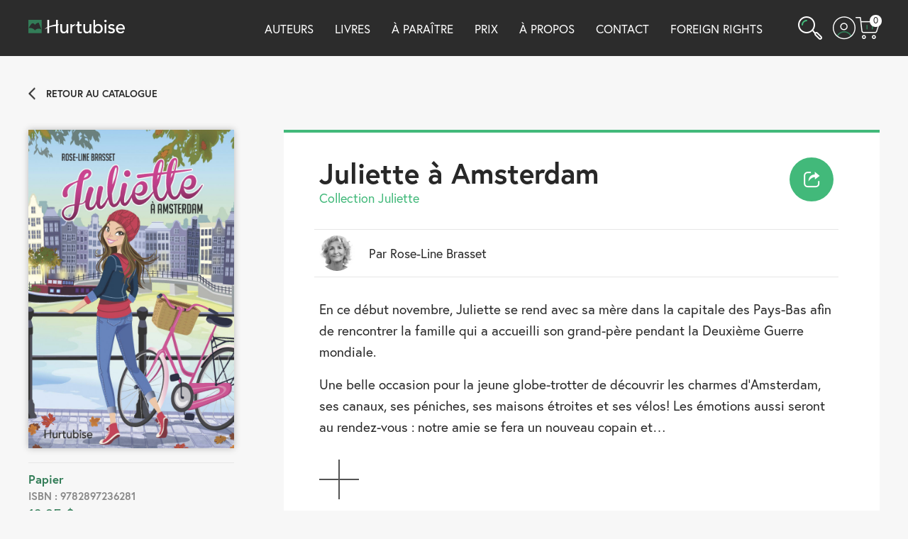

--- FILE ---
content_type: text/html; charset=UTF-8
request_url: https://editionshurtubise.com/livre/juliette-a-amsterdam/
body_size: 24389
content:
<!DOCTYPE html>
<html lang="fr-FR" class="no-js">

<head>
    <meta charset="utf-8" />
    <meta http-equiv="x-ua-compatible" content="ie=edge">
    <meta name="viewport" content="width=device-width, initial-scale=1.0" />
    <link rel="shortcut icon" href="https://editionshurtubise.com/wp-content/themes/hmh-theme-hurtubise/img/favicon.ico" type="image/x-icon" />
    <link href="https://editionshurtubise.com/wp-content/themes/hmh-theme-hurtubise/img/apple-touch-icon.png" rel="apple-touch-icon" />
    <meta name='robots' content='index, follow, max-image-preview:large, max-snippet:-1, max-video-preview:-1' />
	<style>img:is([sizes="auto" i], [sizes^="auto," i]) { contain-intrinsic-size: 3000px 1500px }</style>
	<script id="cookie-law-info-gcm-var-js">
var _ckyGcm = {"status":true,"default_settings":[{"analytics":"denied","advertisement":"denied","functional":"denied","necessary":"granted","ad_user_data":"denied","ad_personalization":"denied","regions":"All"}],"wait_for_update":2000,"url_passthrough":false,"ads_data_redaction":false}</script>
<script id="cookie-law-info-gcm-js" type="text/javascript" src="https://editionshurtubise.com/wp-content/plugins/cookie-law-info/lite/frontend/js/gcm.min.js"></script> <script id="cookieyes" type="text/javascript" src="https://cdn-cookieyes.com/client_data/0ee55e3caaa649453f3cc0f1/script.js"></script>
	<!-- This site is optimized with the Yoast SEO plugin v25.0 - https://yoast.com/wordpress/plugins/seo/ -->
	<title>Juliette à Amsterdam - Éditions Hurtubise</title>
	<meta property="og:locale" content="fr_FR" />
	<meta property="og:type" content="website" />
	<meta property="og:site_name" content="Éditions Hurtubise" />
	<meta name="twitter:card" content="summary_large_image" />
	<meta name="twitter:site" content="@_Hurtubise" />
	<script type="application/ld+json" class="yoast-schema-graph">{"@context":"https://schema.org","@graph":[{"@type":"WebSite","@id":"https://editionshurtubise.com/#website","url":"https://editionshurtubise.com/","name":"Éditions Hurtubise","description":"","potentialAction":[{"@type":"SearchAction","target":{"@type":"EntryPoint","urlTemplate":"https://editionshurtubise.com/?s={search_term_string}"},"query-input":{"@type":"PropertyValueSpecification","valueRequired":true,"valueName":"search_term_string"}}],"inLanguage":"fr-FR"}]}</script>
	<!-- / Yoast SEO plugin. -->


<link rel='dns-prefetch' href='//js.stripe.com' />
<link rel='dns-prefetch' href='//checkout.stripe.com' />
<link rel='dns-prefetch' href='//use.typekit.net' />

    <meta property="og:locale" content="fr_FR"/>    <meta property="og:type" content="website"/>    <meta property="og:title" content="Juliette à Amsterdam - Éditions Hurtubise"/>    <meta property="og:site_name" content="Éditions Hurtubise"/>    <meta property="og:url" content="https://editionshurtubise.com/livre/juliette-a-amsterdam"/>    <meta property="og:image" content="https://medias.groupehmh.com/storage/medias/2043/facebook-L97828972362811.jpg?v=1525824699"/>    <meta name="twitter:card" content="summary_large_image"/>    <meta name="twitter:title" content="Juliette à Amsterdam - Éditions Hurtubise"/>    <meta name="twitter:image" content="https://medias.groupehmh.com/storage/medias/2043/facebook-L97828972362811.jpg?v=1525824699"/>    <meta name="description" content="En ce début novembre, Juliette se rend avec sa mère dans la capitale des Pays-Bas afin de rencontrer la famille qui a..."/>
<script type="text/javascript">
/* <![CDATA[ */
window._wpemojiSettings = {"baseUrl":"https:\/\/s.w.org\/images\/core\/emoji\/15.0.3\/72x72\/","ext":".png","svgUrl":"https:\/\/s.w.org\/images\/core\/emoji\/15.0.3\/svg\/","svgExt":".svg","source":{"concatemoji":"https:\/\/editionshurtubise.com\/wp-includes\/js\/wp-emoji-release.min.js?ver=fb012937e9fd837b4d77a8c69ad23c46"}};
/*! This file is auto-generated */
!function(i,n){var o,s,e;function c(e){try{var t={supportTests:e,timestamp:(new Date).valueOf()};sessionStorage.setItem(o,JSON.stringify(t))}catch(e){}}function p(e,t,n){e.clearRect(0,0,e.canvas.width,e.canvas.height),e.fillText(t,0,0);var t=new Uint32Array(e.getImageData(0,0,e.canvas.width,e.canvas.height).data),r=(e.clearRect(0,0,e.canvas.width,e.canvas.height),e.fillText(n,0,0),new Uint32Array(e.getImageData(0,0,e.canvas.width,e.canvas.height).data));return t.every(function(e,t){return e===r[t]})}function u(e,t,n){switch(t){case"flag":return n(e,"\ud83c\udff3\ufe0f\u200d\u26a7\ufe0f","\ud83c\udff3\ufe0f\u200b\u26a7\ufe0f")?!1:!n(e,"\ud83c\uddfa\ud83c\uddf3","\ud83c\uddfa\u200b\ud83c\uddf3")&&!n(e,"\ud83c\udff4\udb40\udc67\udb40\udc62\udb40\udc65\udb40\udc6e\udb40\udc67\udb40\udc7f","\ud83c\udff4\u200b\udb40\udc67\u200b\udb40\udc62\u200b\udb40\udc65\u200b\udb40\udc6e\u200b\udb40\udc67\u200b\udb40\udc7f");case"emoji":return!n(e,"\ud83d\udc26\u200d\u2b1b","\ud83d\udc26\u200b\u2b1b")}return!1}function f(e,t,n){var r="undefined"!=typeof WorkerGlobalScope&&self instanceof WorkerGlobalScope?new OffscreenCanvas(300,150):i.createElement("canvas"),a=r.getContext("2d",{willReadFrequently:!0}),o=(a.textBaseline="top",a.font="600 32px Arial",{});return e.forEach(function(e){o[e]=t(a,e,n)}),o}function t(e){var t=i.createElement("script");t.src=e,t.defer=!0,i.head.appendChild(t)}"undefined"!=typeof Promise&&(o="wpEmojiSettingsSupports",s=["flag","emoji"],n.supports={everything:!0,everythingExceptFlag:!0},e=new Promise(function(e){i.addEventListener("DOMContentLoaded",e,{once:!0})}),new Promise(function(t){var n=function(){try{var e=JSON.parse(sessionStorage.getItem(o));if("object"==typeof e&&"number"==typeof e.timestamp&&(new Date).valueOf()<e.timestamp+604800&&"object"==typeof e.supportTests)return e.supportTests}catch(e){}return null}();if(!n){if("undefined"!=typeof Worker&&"undefined"!=typeof OffscreenCanvas&&"undefined"!=typeof URL&&URL.createObjectURL&&"undefined"!=typeof Blob)try{var e="postMessage("+f.toString()+"("+[JSON.stringify(s),u.toString(),p.toString()].join(",")+"));",r=new Blob([e],{type:"text/javascript"}),a=new Worker(URL.createObjectURL(r),{name:"wpTestEmojiSupports"});return void(a.onmessage=function(e){c(n=e.data),a.terminate(),t(n)})}catch(e){}c(n=f(s,u,p))}t(n)}).then(function(e){for(var t in e)n.supports[t]=e[t],n.supports.everything=n.supports.everything&&n.supports[t],"flag"!==t&&(n.supports.everythingExceptFlag=n.supports.everythingExceptFlag&&n.supports[t]);n.supports.everythingExceptFlag=n.supports.everythingExceptFlag&&!n.supports.flag,n.DOMReady=!1,n.readyCallback=function(){n.DOMReady=!0}}).then(function(){return e}).then(function(){var e;n.supports.everything||(n.readyCallback(),(e=n.source||{}).concatemoji?t(e.concatemoji):e.wpemoji&&e.twemoji&&(t(e.twemoji),t(e.wpemoji)))}))}((window,document),window._wpemojiSettings);
/* ]]> */
</script>
<style id='wp-emoji-styles-inline-css' type='text/css'>

	img.wp-smiley, img.emoji {
		display: inline !important;
		border: none !important;
		box-shadow: none !important;
		height: 1em !important;
		width: 1em !important;
		margin: 0 0.07em !important;
		vertical-align: -0.1em !important;
		background: none !important;
		padding: 0 !important;
	}
</style>
<link rel='stylesheet' id='wp-block-library-css' href='https://editionshurtubise.com/wp-includes/css/dist/block-library/style.min.css?ver=fb012937e9fd837b4d77a8c69ad23c46' type='text/css' media='all' />
<style id='classic-theme-styles-inline-css' type='text/css'>
/*! This file is auto-generated */
.wp-block-button__link{color:#fff;background-color:#32373c;border-radius:9999px;box-shadow:none;text-decoration:none;padding:calc(.667em + 2px) calc(1.333em + 2px);font-size:1.125em}.wp-block-file__button{background:#32373c;color:#fff;text-decoration:none}
</style>
<style id='global-styles-inline-css' type='text/css'>
:root{--wp--preset--aspect-ratio--square: 1;--wp--preset--aspect-ratio--4-3: 4/3;--wp--preset--aspect-ratio--3-4: 3/4;--wp--preset--aspect-ratio--3-2: 3/2;--wp--preset--aspect-ratio--2-3: 2/3;--wp--preset--aspect-ratio--16-9: 16/9;--wp--preset--aspect-ratio--9-16: 9/16;--wp--preset--color--black: #000000;--wp--preset--color--cyan-bluish-gray: #abb8c3;--wp--preset--color--white: #ffffff;--wp--preset--color--pale-pink: #f78da7;--wp--preset--color--vivid-red: #cf2e2e;--wp--preset--color--luminous-vivid-orange: #ff6900;--wp--preset--color--luminous-vivid-amber: #fcb900;--wp--preset--color--light-green-cyan: #7bdcb5;--wp--preset--color--vivid-green-cyan: #00d084;--wp--preset--color--pale-cyan-blue: #8ed1fc;--wp--preset--color--vivid-cyan-blue: #0693e3;--wp--preset--color--vivid-purple: #9b51e0;--wp--preset--gradient--vivid-cyan-blue-to-vivid-purple: linear-gradient(135deg,rgba(6,147,227,1) 0%,rgb(155,81,224) 100%);--wp--preset--gradient--light-green-cyan-to-vivid-green-cyan: linear-gradient(135deg,rgb(122,220,180) 0%,rgb(0,208,130) 100%);--wp--preset--gradient--luminous-vivid-amber-to-luminous-vivid-orange: linear-gradient(135deg,rgba(252,185,0,1) 0%,rgba(255,105,0,1) 100%);--wp--preset--gradient--luminous-vivid-orange-to-vivid-red: linear-gradient(135deg,rgba(255,105,0,1) 0%,rgb(207,46,46) 100%);--wp--preset--gradient--very-light-gray-to-cyan-bluish-gray: linear-gradient(135deg,rgb(238,238,238) 0%,rgb(169,184,195) 100%);--wp--preset--gradient--cool-to-warm-spectrum: linear-gradient(135deg,rgb(74,234,220) 0%,rgb(151,120,209) 20%,rgb(207,42,186) 40%,rgb(238,44,130) 60%,rgb(251,105,98) 80%,rgb(254,248,76) 100%);--wp--preset--gradient--blush-light-purple: linear-gradient(135deg,rgb(255,206,236) 0%,rgb(152,150,240) 100%);--wp--preset--gradient--blush-bordeaux: linear-gradient(135deg,rgb(254,205,165) 0%,rgb(254,45,45) 50%,rgb(107,0,62) 100%);--wp--preset--gradient--luminous-dusk: linear-gradient(135deg,rgb(255,203,112) 0%,rgb(199,81,192) 50%,rgb(65,88,208) 100%);--wp--preset--gradient--pale-ocean: linear-gradient(135deg,rgb(255,245,203) 0%,rgb(182,227,212) 50%,rgb(51,167,181) 100%);--wp--preset--gradient--electric-grass: linear-gradient(135deg,rgb(202,248,128) 0%,rgb(113,206,126) 100%);--wp--preset--gradient--midnight: linear-gradient(135deg,rgb(2,3,129) 0%,rgb(40,116,252) 100%);--wp--preset--font-size--small: 13px;--wp--preset--font-size--medium: 20px;--wp--preset--font-size--large: 36px;--wp--preset--font-size--x-large: 42px;--wp--preset--spacing--20: 0,44rem;--wp--preset--spacing--30: 0,67rem;--wp--preset--spacing--40: 1rem;--wp--preset--spacing--50: 1,5rem;--wp--preset--spacing--60: 2,25rem;--wp--preset--spacing--70: 3,38rem;--wp--preset--spacing--80: 5,06rem;--wp--preset--shadow--natural: 6px 6px 9px rgba(0, 0, 0, 0.2);--wp--preset--shadow--deep: 12px 12px 50px rgba(0, 0, 0, 0.4);--wp--preset--shadow--sharp: 6px 6px 0px rgba(0, 0, 0, 0.2);--wp--preset--shadow--outlined: 6px 6px 0px -3px rgba(255, 255, 255, 1), 6px 6px rgba(0, 0, 0, 1);--wp--preset--shadow--crisp: 6px 6px 0px rgba(0, 0, 0, 1);}:where(.is-layout-flex){gap: 0.5em;}:where(.is-layout-grid){gap: 0.5em;}body .is-layout-flex{display: flex;}.is-layout-flex{flex-wrap: wrap;align-items: center;}.is-layout-flex > :is(*, div){margin: 0;}body .is-layout-grid{display: grid;}.is-layout-grid > :is(*, div){margin: 0;}:where(.wp-block-columns.is-layout-flex){gap: 2em;}:where(.wp-block-columns.is-layout-grid){gap: 2em;}:where(.wp-block-post-template.is-layout-flex){gap: 1.25em;}:where(.wp-block-post-template.is-layout-grid){gap: 1.25em;}.has-black-color{color: var(--wp--preset--color--black) !important;}.has-cyan-bluish-gray-color{color: var(--wp--preset--color--cyan-bluish-gray) !important;}.has-white-color{color: var(--wp--preset--color--white) !important;}.has-pale-pink-color{color: var(--wp--preset--color--pale-pink) !important;}.has-vivid-red-color{color: var(--wp--preset--color--vivid-red) !important;}.has-luminous-vivid-orange-color{color: var(--wp--preset--color--luminous-vivid-orange) !important;}.has-luminous-vivid-amber-color{color: var(--wp--preset--color--luminous-vivid-amber) !important;}.has-light-green-cyan-color{color: var(--wp--preset--color--light-green-cyan) !important;}.has-vivid-green-cyan-color{color: var(--wp--preset--color--vivid-green-cyan) !important;}.has-pale-cyan-blue-color{color: var(--wp--preset--color--pale-cyan-blue) !important;}.has-vivid-cyan-blue-color{color: var(--wp--preset--color--vivid-cyan-blue) !important;}.has-vivid-purple-color{color: var(--wp--preset--color--vivid-purple) !important;}.has-black-background-color{background-color: var(--wp--preset--color--black) !important;}.has-cyan-bluish-gray-background-color{background-color: var(--wp--preset--color--cyan-bluish-gray) !important;}.has-white-background-color{background-color: var(--wp--preset--color--white) !important;}.has-pale-pink-background-color{background-color: var(--wp--preset--color--pale-pink) !important;}.has-vivid-red-background-color{background-color: var(--wp--preset--color--vivid-red) !important;}.has-luminous-vivid-orange-background-color{background-color: var(--wp--preset--color--luminous-vivid-orange) !important;}.has-luminous-vivid-amber-background-color{background-color: var(--wp--preset--color--luminous-vivid-amber) !important;}.has-light-green-cyan-background-color{background-color: var(--wp--preset--color--light-green-cyan) !important;}.has-vivid-green-cyan-background-color{background-color: var(--wp--preset--color--vivid-green-cyan) !important;}.has-pale-cyan-blue-background-color{background-color: var(--wp--preset--color--pale-cyan-blue) !important;}.has-vivid-cyan-blue-background-color{background-color: var(--wp--preset--color--vivid-cyan-blue) !important;}.has-vivid-purple-background-color{background-color: var(--wp--preset--color--vivid-purple) !important;}.has-black-border-color{border-color: var(--wp--preset--color--black) !important;}.has-cyan-bluish-gray-border-color{border-color: var(--wp--preset--color--cyan-bluish-gray) !important;}.has-white-border-color{border-color: var(--wp--preset--color--white) !important;}.has-pale-pink-border-color{border-color: var(--wp--preset--color--pale-pink) !important;}.has-vivid-red-border-color{border-color: var(--wp--preset--color--vivid-red) !important;}.has-luminous-vivid-orange-border-color{border-color: var(--wp--preset--color--luminous-vivid-orange) !important;}.has-luminous-vivid-amber-border-color{border-color: var(--wp--preset--color--luminous-vivid-amber) !important;}.has-light-green-cyan-border-color{border-color: var(--wp--preset--color--light-green-cyan) !important;}.has-vivid-green-cyan-border-color{border-color: var(--wp--preset--color--vivid-green-cyan) !important;}.has-pale-cyan-blue-border-color{border-color: var(--wp--preset--color--pale-cyan-blue) !important;}.has-vivid-cyan-blue-border-color{border-color: var(--wp--preset--color--vivid-cyan-blue) !important;}.has-vivid-purple-border-color{border-color: var(--wp--preset--color--vivid-purple) !important;}.has-vivid-cyan-blue-to-vivid-purple-gradient-background{background: var(--wp--preset--gradient--vivid-cyan-blue-to-vivid-purple) !important;}.has-light-green-cyan-to-vivid-green-cyan-gradient-background{background: var(--wp--preset--gradient--light-green-cyan-to-vivid-green-cyan) !important;}.has-luminous-vivid-amber-to-luminous-vivid-orange-gradient-background{background: var(--wp--preset--gradient--luminous-vivid-amber-to-luminous-vivid-orange) !important;}.has-luminous-vivid-orange-to-vivid-red-gradient-background{background: var(--wp--preset--gradient--luminous-vivid-orange-to-vivid-red) !important;}.has-very-light-gray-to-cyan-bluish-gray-gradient-background{background: var(--wp--preset--gradient--very-light-gray-to-cyan-bluish-gray) !important;}.has-cool-to-warm-spectrum-gradient-background{background: var(--wp--preset--gradient--cool-to-warm-spectrum) !important;}.has-blush-light-purple-gradient-background{background: var(--wp--preset--gradient--blush-light-purple) !important;}.has-blush-bordeaux-gradient-background{background: var(--wp--preset--gradient--blush-bordeaux) !important;}.has-luminous-dusk-gradient-background{background: var(--wp--preset--gradient--luminous-dusk) !important;}.has-pale-ocean-gradient-background{background: var(--wp--preset--gradient--pale-ocean) !important;}.has-electric-grass-gradient-background{background: var(--wp--preset--gradient--electric-grass) !important;}.has-midnight-gradient-background{background: var(--wp--preset--gradient--midnight) !important;}.has-small-font-size{font-size: var(--wp--preset--font-size--small) !important;}.has-medium-font-size{font-size: var(--wp--preset--font-size--medium) !important;}.has-large-font-size{font-size: var(--wp--preset--font-size--large) !important;}.has-x-large-font-size{font-size: var(--wp--preset--font-size--x-large) !important;}
:where(.wp-block-post-template.is-layout-flex){gap: 1.25em;}:where(.wp-block-post-template.is-layout-grid){gap: 1.25em;}
:where(.wp-block-columns.is-layout-flex){gap: 2em;}:where(.wp-block-columns.is-layout-grid){gap: 2em;}
:root :where(.wp-block-pullquote){font-size: 1.5em;line-height: 1.6;}
</style>
<link rel='stylesheet' id='stripe-checkout-button-css' href='https://checkout.stripe.com/v3/checkout/button.css' type='text/css' media='all' />
<link rel='stylesheet' id='simpay-public-css' href='https://editionshurtubise.com/wp-content/plugins/wp-simple-pay-pro-3/includes/core/assets/css/simpay-public.min.css?ver=4.13.1' type='text/css' media='all' />
<link rel='stylesheet' id='simpay-public-pro-css' href='https://editionshurtubise.com/wp-content/plugins/wp-simple-pay-pro-3/includes/pro/assets/css/simpay-public-pro.min.css?ver=4.13.1' type='text/css' media='all' />
<link rel='stylesheet' id='typekit-font-css' href='https://use.typekit.net/zda6hgw.css?ver=0.31.2' type='text/css' media='all' />
<link rel='stylesheet' id='lity-css-css' href='https://editionshurtubise.com/wp-content/themes/hmh-theme-commun/node_modules/lity/dist/lity.min.css?ver=0.31.2' type='text/css' media='all' />
<link rel='stylesheet' id='hmh-theme-css-css' href='https://editionshurtubise.com/wp-content/themes/hmh-theme-hurtubise/dist/app.css?id=9f0c3799d971ed872d33&#038;ver=0.31.2' type='text/css' media='all' />
<link rel='stylesheet' id='dashicons-css' href='https://editionshurtubise.com/wp-includes/css/dashicons.min.css?ver=fb012937e9fd837b4d77a8c69ad23c46' type='text/css' media='all' />
<link rel='stylesheet' id='acf-global-css' href='https://editionshurtubise.com/wp-content/plugins/advanced-custom-fields-pro/assets/build/css/acf-global.min.css?ver=6.3.11' type='text/css' media='all' />
<link rel='stylesheet' id='acf-input-css' href='https://editionshurtubise.com/wp-content/plugins/advanced-custom-fields-pro/assets/build/css/acf-input.min.css?ver=6.3.11' type='text/css' media='all' />
<link rel='stylesheet' id='acf-pro-input-css' href='https://editionshurtubise.com/wp-content/plugins/advanced-custom-fields-pro/assets/build/css/pro/acf-pro-input.min.css?ver=6.3.11' type='text/css' media='all' />
<link rel='stylesheet' id='select2-css' href='https://editionshurtubise.com/wp-content/plugins/advanced-custom-fields-pro/assets/inc/select2/4/select2.min.css?ver=4.0.13' type='text/css' media='all' />
<link rel='stylesheet' id='acf-datepicker-css' href='https://editionshurtubise.com/wp-content/plugins/advanced-custom-fields-pro/assets/inc/datepicker/jquery-ui.min.css?ver=1.11.4' type='text/css' media='all' />
<link rel='stylesheet' id='acf-timepicker-css' href='https://editionshurtubise.com/wp-content/plugins/advanced-custom-fields-pro/assets/inc/timepicker/jquery-ui-timepicker-addon.min.css?ver=1.6.1' type='text/css' media='all' />
<link rel='stylesheet' id='wp-color-picker-css' href='https://editionshurtubise.com/wp-admin/css/color-picker.min.css?ver=fb012937e9fd837b4d77a8c69ad23c46' type='text/css' media='all' />
<link rel='stylesheet' id='cs-css' href='https://editionshurtubise.com/wp-content/plugins/cornerstone/assets/css/site/cs.7.5.15.css?ver=7.5.15' type='text/css' media='all' />
<style id='cs-inline-css' type='text/css'>
@media (min-width:1200px){.x-hide-xl{display:none !important;}}@media (min-width:979px) and (max-width:1199px){.x-hide-lg{display:none !important;}}@media (min-width:767px) and (max-width:978px){.x-hide-md{display:none !important;}}@media (min-width:480px) and (max-width:766px){.x-hide-sm{display:none !important;}}@media (max-width:479px){.x-hide-xs{display:none !important;}} :root{--x-container-width:calc(100% - 2rem);--x-container-max-width:64rem;--x-a-color:#0073e6;--x-a-text-decoration:none solid auto #0073e6;--x-a-text-underline-offset:0.085em;--x-a-int-color:rgba(0,115,230,0.88);--x-a-int-text-decoration-color:rgba(0,115,230,0.88);--x-root-color:#000000;--x-root-font-family:"Helvetica Neue",Helvetica,Arial,sans-serif;--x-root-font-size:18px;--x-root-font-style:normal;--x-root-font-weight:400;--x-root-letter-spacing:0em;--x-root-line-height:1.6;--x-h1-color:#000000;--x-h1-font-family:inherit;--x-h1-font-size:3.815em;--x-h1-font-style:inherit;--x-h1-font-weight:inherit;--x-h1-letter-spacing:inherit;--x-h1-line-height:1.115;--x-h1-text-transform:inherit;--x-h2-color:#000000;--x-h2-font-family:inherit;--x-h2-font-size:3.052em;--x-h2-font-style:inherit;--x-h2-font-weight:inherit;--x-h2-letter-spacing:inherit;--x-h2-line-height:1.125;--x-h2-text-transform:inherit;--x-h3-color:#000000;--x-h3-font-family:inherit;--x-h3-font-size:2.441em;--x-h3-font-style:inherit;--x-h3-font-weight:inherit;--x-h3-letter-spacing:inherit;--x-h3-line-height:1.15;--x-h3-text-transform:inherit;--x-h4-color:#000000;--x-h4-font-family:inherit;--x-h4-font-size:1.953em;--x-h4-font-style:inherit;--x-h4-font-weight:inherit;--x-h4-letter-spacing:inherit;--x-h4-line-height:1.2;--x-h4-text-transform:inherit;--x-h5-color:#000000;--x-h5-font-family:inherit;--x-h5-font-size:1.563em;--x-h5-font-style:inherit;--x-h5-font-weight:inherit;--x-h5-letter-spacing:inherit;--x-h5-line-height:1.25;--x-h5-text-transform:inherit;--x-h6-color:#000000;--x-h6-font-family:inherit;--x-h6-font-size:1.25em;--x-h6-font-style:inherit;--x-h6-font-weight:inherit;--x-h6-letter-spacing:inherit;--x-h6-line-height:1.265;--x-h6-text-transform:inherit;--x-label-color:#000000;--x-label-font-family:inherit;--x-label-font-size:0.8em;--x-label-font-style:inherit;--x-label-font-weight:bold;--x-label-letter-spacing:inherit;--x-label-line-height:1.285;--x-label-text-transform:inherit;--x-input-font-family:inherit;--x-input-font-weight:;--x-input-box-shadow:;--x-input-int-box-shadow:;--x-select-indicator-image:url("data:image/svg+xml,%3Csvg xmlns='http://www.w3.org/2000/svg' viewBox='0 0 16 16'%3E%3Ctitle%3Eselect-84%3C/title%3E%3Cg fill=''%3E%3Cpath d='M7.4,1.2l-5,4l1.2,1.6L8,3.3l4.4,3.5l1.2-1.6l-5-4C8.3,0.9,7.7,0.9,7.4,1.2z'%3E%3C/path%3E %3Cpath d='M8,12.7L3.6,9.2l-1.2,1.6l5,4C7.6,14.9,7.8,15,8,15s0.4-0.1,0.6-0.2l5-4l-1.2-1.6L8,12.7z'%3E%3C/path%3E%3C/g%3E%3C/svg%3E");--x-select-indicator-hover-image:url("data:image/svg+xml,%3Csvg xmlns='http://www.w3.org/2000/svg' viewBox='0 0 16 16'%3E%3Ctitle%3Eselect-84%3C/title%3E%3Cg fill=''%3E%3Cpath d='M7.4,1.2l-5,4l1.2,1.6L8,3.3l4.4,3.5l1.2-1.6l-5-4C8.3,0.9,7.7,0.9,7.4,1.2z'%3E%3C/path%3E %3Cpath d='M8,12.7L3.6,9.2l-1.2,1.6l5,4C7.6,14.9,7.8,15,8,15s0.4-0.1,0.6-0.2l5-4l-1.2-1.6L8,12.7z'%3E%3C/path%3E%3C/g%3E%3C/svg%3E");--x-select-indicator-focus-image:url("data:image/svg+xml,%3Csvg xmlns='http://www.w3.org/2000/svg' viewBox='0 0 16 16'%3E%3Ctitle%3Eselect-84%3C/title%3E%3Cg fill=''%3E%3Cpath d='M7.4,1.2l-5,4l1.2,1.6L8,3.3l4.4,3.5l1.2-1.6l-5-4C8.3,0.9,7.7,0.9,7.4,1.2z'%3E%3C/path%3E %3Cpath d='M8,12.7L3.6,9.2l-1.2,1.6l5,4C7.6,14.9,7.8,15,8,15s0.4-0.1,0.6-0.2l5-4l-1.2-1.6L8,12.7z'%3E%3C/path%3E%3C/g%3E%3C/svg%3E");--x-date-indicator-image:url("data:image/svg+xml,%3Csvg xmlns='http://www.w3.org/2000/svg' viewBox='0 0 16 16'%3E%3Ctitle%3Eevent-confirm%3C/title%3E%3Cg fill=''%3E%3Cpath d='M11,16a1,1,0,0,1-.707-.293l-2-2,1.414-1.414L11,13.586l3.293-3.293,1.414,1.414-4,4A1,1,0,0,1,11,16Z'%3E%3C/path%3E %3Cpath d='M7,14H2V5H14V9h2V3a1,1,0,0,0-1-1H13V0H11V2H9V0H7V2H5V0H3V2H1A1,1,0,0,0,0,3V15a1,1,0,0,0,1,1H7Z'%3E%3C/path%3E%3C/g%3E%3C/svg%3E");--x-date-indicator-hover-image:url("data:image/svg+xml,%3Csvg xmlns='http://www.w3.org/2000/svg' viewBox='0 0 16 16'%3E%3Ctitle%3Eevent-confirm%3C/title%3E%3Cg fill=''%3E%3Cpath d='M11,16a1,1,0,0,1-.707-.293l-2-2,1.414-1.414L11,13.586l3.293-3.293,1.414,1.414-4,4A1,1,0,0,1,11,16Z'%3E%3C/path%3E %3Cpath d='M7,14H2V5H14V9h2V3a1,1,0,0,0-1-1H13V0H11V2H9V0H7V2H5V0H3V2H1A1,1,0,0,0,0,3V15a1,1,0,0,0,1,1H7Z'%3E%3C/path%3E%3C/g%3E%3C/svg%3E");--x-date-indicator-focus-image:url("data:image/svg+xml,%3Csvg xmlns='http://www.w3.org/2000/svg' viewBox='0 0 16 16'%3E%3Ctitle%3Eevent-confirm%3C/title%3E%3Cg fill=''%3E%3Cpath d='M11,16a1,1,0,0,1-.707-.293l-2-2,1.414-1.414L11,13.586l3.293-3.293,1.414,1.414-4,4A1,1,0,0,1,11,16Z'%3E%3C/path%3E %3Cpath d='M7,14H2V5H14V9h2V3a1,1,0,0,0-1-1H13V0H11V2H9V0H7V2H5V0H3V2H1A1,1,0,0,0,0,3V15a1,1,0,0,0,1,1H7Z'%3E%3C/path%3E%3C/g%3E%3C/svg%3E");--x-time-indicator-image:url("data:image/svg+xml,%3Csvg xmlns='http://www.w3.org/2000/svg' viewBox='0 0 16 16'%3E%3Ctitle%3Ewatch-2%3C/title%3E%3Cg fill=''%3E%3Cpath d='M14,8c0-1.8-0.8-3.4-2-4.5V1c0-0.6-0.4-1-1-1H5C4.4,0,4,0.4,4,1v2.5C2.8,4.6,2,6.2,2,8s0.8,3.4,2,4.5V15 c0,0.6,0.4,1,1,1h6c0.6,0,1-0.4,1-1v-2.5C13.2,11.4,14,9.8,14,8z M8,12c-2.2,0-4-1.8-4-4s1.8-4,4-4s4,1.8,4,4S10.2,12,8,12z'%3E%3C/path%3E%3C/g%3E%3C/svg%3E");--x-time-indicator-hover-image:url("data:image/svg+xml,%3Csvg xmlns='http://www.w3.org/2000/svg' viewBox='0 0 16 16'%3E%3Ctitle%3Ewatch-2%3C/title%3E%3Cg fill=''%3E%3Cpath d='M14,8c0-1.8-0.8-3.4-2-4.5V1c0-0.6-0.4-1-1-1H5C4.4,0,4,0.4,4,1v2.5C2.8,4.6,2,6.2,2,8s0.8,3.4,2,4.5V15 c0,0.6,0.4,1,1,1h6c0.6,0,1-0.4,1-1v-2.5C13.2,11.4,14,9.8,14,8z M8,12c-2.2,0-4-1.8-4-4s1.8-4,4-4s4,1.8,4,4S10.2,12,8,12z'%3E%3C/path%3E%3C/g%3E%3C/svg%3E");--x-time-indicator-focus-image:url("data:image/svg+xml,%3Csvg xmlns='http://www.w3.org/2000/svg' viewBox='0 0 16 16'%3E%3Ctitle%3Ewatch-2%3C/title%3E%3Cg fill=''%3E%3Cpath d='M14,8c0-1.8-0.8-3.4-2-4.5V1c0-0.6-0.4-1-1-1H5C4.4,0,4,0.4,4,1v2.5C2.8,4.6,2,6.2,2,8s0.8,3.4,2,4.5V15 c0,0.6,0.4,1,1,1h6c0.6,0,1-0.4,1-1v-2.5C13.2,11.4,14,9.8,14,8z M8,12c-2.2,0-4-1.8-4-4s1.8-4,4-4s4,1.8,4,4S10.2,12,8,12z'%3E%3C/path%3E%3C/g%3E%3C/svg%3E");--x-search-indicator-image:url("data:image/svg+xml,%3Csvg xmlns='http://www.w3.org/2000/svg' viewBox='0 0 16 16'%3E%3Ctitle%3Ee-remove%3C/title%3E%3Cg fill=''%3E%3Cpath d='M14.7,1.3c-0.4-0.4-1-0.4-1.4,0L8,6.6L2.7,1.3c-0.4-0.4-1-0.4-1.4,0s-0.4,1,0,1.4L6.6,8l-5.3,5.3 c-0.4,0.4-0.4,1,0,1.4C1.5,14.9,1.7,15,2,15s0.5-0.1,0.7-0.3L8,9.4l5.3,5.3c0.2,0.2,0.5,0.3,0.7,0.3s0.5-0.1,0.7-0.3 c0.4-0.4,0.4-1,0-1.4L9.4,8l5.3-5.3C15.1,2.3,15.1,1.7,14.7,1.3z'%3E%3C/path%3E%3C/g%3E%3C/svg%3E");--x-search-indicator-hover-image:url("data:image/svg+xml,%3Csvg xmlns='http://www.w3.org/2000/svg' viewBox='0 0 16 16'%3E%3Ctitle%3Ee-remove%3C/title%3E%3Cg fill=''%3E%3Cpath d='M14.7,1.3c-0.4-0.4-1-0.4-1.4,0L8,6.6L2.7,1.3c-0.4-0.4-1-0.4-1.4,0s-0.4,1,0,1.4L6.6,8l-5.3,5.3 c-0.4,0.4-0.4,1,0,1.4C1.5,14.9,1.7,15,2,15s0.5-0.1,0.7-0.3L8,9.4l5.3,5.3c0.2,0.2,0.5,0.3,0.7,0.3s0.5-0.1,0.7-0.3 c0.4-0.4,0.4-1,0-1.4L9.4,8l5.3-5.3C15.1,2.3,15.1,1.7,14.7,1.3z'%3E%3C/path%3E%3C/g%3E%3C/svg%3E");--x-search-indicator-focus-image:url("data:image/svg+xml,%3Csvg xmlns='http://www.w3.org/2000/svg' viewBox='0 0 16 16'%3E%3Ctitle%3Ee-remove%3C/title%3E%3Cg fill=''%3E%3Cpath d='M14.7,1.3c-0.4-0.4-1-0.4-1.4,0L8,6.6L2.7,1.3c-0.4-0.4-1-0.4-1.4,0s-0.4,1,0,1.4L6.6,8l-5.3,5.3 c-0.4,0.4-0.4,1,0,1.4C1.5,14.9,1.7,15,2,15s0.5-0.1,0.7-0.3L8,9.4l5.3,5.3c0.2,0.2,0.5,0.3,0.7,0.3s0.5-0.1,0.7-0.3 c0.4-0.4,0.4-1,0-1.4L9.4,8l5.3-5.3C15.1,2.3,15.1,1.7,14.7,1.3z'%3E%3C/path%3E%3C/g%3E%3C/svg%3E");--x-number-indicator-image:url("data:image/svg+xml,%3Csvg xmlns='http://www.w3.org/2000/svg' viewBox='0 0 16 16'%3E%3Ctitle%3Eselect-83%3C/title%3E%3Cg%3E%3Cpolygon fill='' points='2,6 14,6 8,0 '%3E%3C/polygon%3E %3Cpolygon fill='' points='8,16 14,10 2,10 '%3E%3C/polygon%3E%3C/g%3E%3C/svg%3E");--x-number-indicator-hover-image:url("data:image/svg+xml,%3Csvg xmlns='http://www.w3.org/2000/svg' viewBox='0 0 16 16'%3E%3Ctitle%3Eselect-83%3C/title%3E%3Cg%3E%3Cpolygon fill='' points='2,6 14,6 8,0 '%3E%3C/polygon%3E %3Cpolygon fill='' points='8,16 14,10 2,10 '%3E%3C/polygon%3E%3C/g%3E%3C/svg%3E");--x-number-indicator-focus-image:url("data:image/svg+xml,%3Csvg xmlns='http://www.w3.org/2000/svg' viewBox='0 0 16 16'%3E%3Ctitle%3Eselect-83%3C/title%3E%3Cg%3E%3Cpolygon fill='' points='2,6 14,6 8,0 '%3E%3C/polygon%3E %3Cpolygon fill='' points='8,16 14,10 2,10 '%3E%3C/polygon%3E%3C/g%3E%3C/svg%3E");--x-radio-marker:url("data:image/svg+xml,%3Csvg xmlns='http://www.w3.org/2000/svg' viewBox='0 0 16 16'%3E%3Ctitle%3Eshape-oval%3C/title%3E%3Cg fill=''%3E%3Ccircle cx='8' cy='8' r='8'%3E%3C/circle%3E%3C/g%3E%3C/svg%3E");--x-checkbox-marker:url("data:image/svg+xml,%3Csvg xmlns='http://www.w3.org/2000/svg' viewBox='0 0 16 16'%3E%3Ctitle%3Eo-check%3C/title%3E%3Cg fill=''%3E%3Cpolygon points='5.6,8.4 1.6,6 0,7.6 5.6,14 16,3.6 14.4,2 '%3E%3C/polygon%3E%3C/g%3E%3C/svg%3E");--x-rc-box-shadow:;--x-rc-int-box-shadow:;--x-rc-checked-box-shadow:;--x-submit-font-weight:;--x-submit-box-shadow:;--x-submit-int-box-shadow:;}:root .x-container.max{max-width:var(--x-container-max-width);}:root .x-container.width{width:var(--x-container-width);}.bg .mejs-container,.x-video .mejs-container{position:unset !important;} @font-face{font-family:'FontAwesomePro';font-style:normal;font-weight:900;font-display:block;src:url('https://editionshurtubise.com/wp-content/plugins/cornerstone/assets/fonts/fa-solid-900.woff2?ver=6.5.2') format('woff2'),url('https://editionshurtubise.com/wp-content/plugins/cornerstone/assets/fonts/fa-solid-900.ttf?ver=6.5.2') format('truetype');}[data-x-fa-pro-icon]{font-family:"FontAwesomePro" !important;}[data-x-fa-pro-icon]:before{content:attr(data-x-fa-pro-icon);}[data-x-icon],[data-x-icon-o],[data-x-icon-l],[data-x-icon-s],[data-x-icon-b],[data-x-icon-sr],[data-x-icon-ss],[data-x-icon-sl],[data-x-fa-pro-icon],[class*="cs-fa-"]{display:inline-flex;font-style:normal;font-weight:400;text-decoration:inherit;text-rendering:auto;-webkit-font-smoothing:antialiased;-moz-osx-font-smoothing:grayscale;}[data-x-icon].left,[data-x-icon-o].left,[data-x-icon-l].left,[data-x-icon-s].left,[data-x-icon-b].left,[data-x-icon-sr].left,[data-x-icon-ss].left,[data-x-icon-sl].left,[data-x-fa-pro-icon].left,[class*="cs-fa-"].left{margin-right:0.5em;}[data-x-icon].right,[data-x-icon-o].right,[data-x-icon-l].right,[data-x-icon-s].right,[data-x-icon-b].right,[data-x-icon-sr].right,[data-x-icon-ss].right,[data-x-icon-sl].right,[data-x-fa-pro-icon].right,[class*="cs-fa-"].right{margin-left:0.5em;}[data-x-icon]:before,[data-x-icon-o]:before,[data-x-icon-l]:before,[data-x-icon-s]:before,[data-x-icon-b]:before,[data-x-icon-sr]:before,[data-x-icon-ss]:before,[data-x-icon-sl]:before,[data-x-fa-pro-icon]:before,[class*="cs-fa-"]:before{line-height:1;}@font-face{font-family:'FontAwesome';font-style:normal;font-weight:900;font-display:block;src:url('https://editionshurtubise.com/wp-content/plugins/cornerstone/assets/fonts/fa-solid-900.woff2?ver=6.5.2') format('woff2'),url('https://editionshurtubise.com/wp-content/plugins/cornerstone/assets/fonts/fa-solid-900.ttf?ver=6.5.2') format('truetype');}[data-x-icon],[data-x-icon-s],[data-x-icon][class*="cs-fa-"]{font-family:"FontAwesome" !important;font-weight:900;}[data-x-icon]:before,[data-x-icon][class*="cs-fa-"]:before{content:attr(data-x-icon);}[data-x-icon-s]:before{content:attr(data-x-icon-s);}@font-face{font-family:'FontAwesomeRegular';font-style:normal;font-weight:400;font-display:block;src:url('https://editionshurtubise.com/wp-content/plugins/cornerstone/assets/fonts/fa-regular-400.woff2?ver=6.5.2') format('woff2'),url('https://editionshurtubise.com/wp-content/plugins/cornerstone/assets/fonts/fa-regular-400.ttf?ver=6.5.2') format('truetype');}@font-face{font-family:'FontAwesomePro';font-style:normal;font-weight:400;font-display:block;src:url('https://editionshurtubise.com/wp-content/plugins/cornerstone/assets/fonts/fa-regular-400.woff2?ver=6.5.2') format('woff2'),url('https://editionshurtubise.com/wp-content/plugins/cornerstone/assets/fonts/fa-regular-400.ttf?ver=6.5.2') format('truetype');}[data-x-icon-o]{font-family:"FontAwesomeRegular" !important;}[data-x-icon-o]:before{content:attr(data-x-icon-o);}@font-face{font-family:'FontAwesomeLight';font-style:normal;font-weight:300;font-display:block;src:url('https://editionshurtubise.com/wp-content/plugins/cornerstone/assets/fonts/fa-light-300.woff2?ver=6.5.2') format('woff2'),url('https://editionshurtubise.com/wp-content/plugins/cornerstone/assets/fonts/fa-light-300.ttf?ver=6.5.2') format('truetype');}@font-face{font-family:'FontAwesomePro';font-style:normal;font-weight:300;font-display:block;src:url('https://editionshurtubise.com/wp-content/plugins/cornerstone/assets/fonts/fa-light-300.woff2?ver=6.5.2') format('woff2'),url('https://editionshurtubise.com/wp-content/plugins/cornerstone/assets/fonts/fa-light-300.ttf?ver=6.5.2') format('truetype');}[data-x-icon-l]{font-family:"FontAwesomeLight" !important;font-weight:300;}[data-x-icon-l]:before{content:attr(data-x-icon-l);}@font-face{font-family:'FontAwesomeBrands';font-style:normal;font-weight:normal;font-display:block;src:url('https://editionshurtubise.com/wp-content/plugins/cornerstone/assets/fonts/fa-brands-400.woff2?ver=6.5.2') format('woff2'),url('https://editionshurtubise.com/wp-content/plugins/cornerstone/assets/fonts/fa-brands-400.ttf?ver=6.5.2') format('truetype');}[data-x-icon-b]{font-family:"FontAwesomeBrands" !important;}[data-x-icon-b]:before{content:attr(data-x-icon-b);}
</style>
<script type="text/javascript" src="https://editionshurtubise.com/wp-includes/js/jquery/jquery.min.js?ver=3.7.1" id="jquery-core-js"></script>
<script type="text/javascript" src="https://editionshurtubise.com/wp-includes/js/jquery/jquery-migrate.min.js?ver=3.4.1" id="jquery-migrate-js"></script>
<script type="text/javascript" src="https://editionshurtubise.com/wp-includes/js/dist/dom-ready.min.js?ver=f77871ff7694fffea381" id="wp-dom-ready-js"></script>
<script type="text/javascript" src="https://editionshurtubise.com/wp-includes/js/dist/hooks.min.js?ver=4d63a3d491d11ffd8ac6" id="wp-hooks-js"></script>
<script type="text/javascript" src="https://editionshurtubise.com/wp-includes/js/dist/i18n.min.js?ver=5e580eb46a90c2b997e6" id="wp-i18n-js"></script>
<script type="text/javascript" id="wp-i18n-js-after">
/* <![CDATA[ */
wp.i18n.setLocaleData( { 'text direction\u0004ltr': [ 'ltr' ] } );
/* ]]> */
</script>
<script type="text/javascript" id="wp-a11y-js-translations">
/* <![CDATA[ */
( function( domain, translations ) {
	var localeData = translations.locale_data[ domain ] || translations.locale_data.messages;
	localeData[""].domain = domain;
	wp.i18n.setLocaleData( localeData, domain );
} )( "default", {"translation-revision-date":"2025-02-06 14:03:49+0000","generator":"GlotPress\/4.0.1","domain":"messages","locale_data":{"messages":{"":{"domain":"messages","plural-forms":"nplurals=2; plural=n > 1;","lang":"fr"},"Notifications":["Notifications"]}},"comment":{"reference":"wp-includes\/js\/dist\/a11y.js"}} );
/* ]]> */
</script>
<script type="text/javascript" src="https://editionshurtubise.com/wp-includes/js/dist/a11y.min.js?ver=3156534cc54473497e14" id="wp-a11y-js"></script>
<script type="text/javascript" src="https://editionshurtubise.com/wp-content/themes/hmh-theme-commun/js/jquery-ui.min.js?ver=0.31.2" id="jquery-ui-js"></script>
<script type="text/javascript" src="https://editionshurtubise.com/wp-content/themes/hmh-theme-commun/js/bodyscrolllock.min.js?ver=0.31.2" id="bodyscrolllock-js"></script>
<script type="text/javascript" src="https://editionshurtubise.com/wp-content/themes/hmh-theme-commun/node_modules/trunk8/trunk8.js?ver=0.31.2" id="trunk8-js"></script>
<script type="text/javascript" src="https://editionshurtubise.com/wp-content/themes/hmh-theme-commun/node_modules/lity/dist/lity.min.js?ver=0.31.2" id="lity-js-js"></script>
<script type="text/javascript" id="hmh-theme-js-js-extra">
/* <![CDATA[ */
var hmh = {"templates":{"blocPrix":"<article class=\"prix\">\n    <a href=\"{{ prix.livre.url }}\" class=\"bloc-prix\">\n        <div class=\"grid-x grid-margin-x align-top\">\n            <div class=\"cell shrink annee-outter\">\n                <div class=\"annee\">{{ prix.annee }}<\/div>\n            <\/div>\n            <div class=\"cell auto section-livre\">\n                <div class=\"grid-x grid-margin-x align-top\">\n                    <div class=\"cell shrink livre-couverture\">\n                        {{#prix.livre.urlsImage.small}}\n                            <img src=\"{{ prix.livre.urlsImage.small }}\">\n                        {{\/prix.livre.urlsImage.small}}\n                        {{^prix.livre.urlsImage.small}}\n                            <img src=\"{{ prix.livre.urlsImage.placeholder }}\">\n                        {{\/prix.livre.urlsImage.small}}\n                    <\/div>\n                    <div class=\"cell auto detail\">\n                        <h1 class=\"livre-titre\">{{{ prix.livre.titre }}}<\/h1>\n                        <div class=\"livre-tome\">{{ prix.livre.tome }}<\/div>\n                        <div class=\"livre-auteur\">{{ prix.livre.enumerationAuteurs }}<\/div>\n                        <div class=\"prix\">\n                            <div class=\"titre-prix\">{{ prix.concours.nom }}{{#prix.categorie_genre}} ({{\n                                prix.categorie_genre.nom}}){{\/prix.categorie_genre}}\n                            <\/div>\n                            <div class=\"rang-prix\">{{ prix.prix.nom }}<\/div>\n                        <\/div>\n                    <\/div>\n                <\/div>\n            <\/div>\n        <\/div>\n    <\/a>\n<\/article>","paths":{"blocPrix":["\/mnt\/hosting\/var\/www\/groupehmh.com_www\/_home\/site\/html\/releases\/20260115114710\/dist\/wp-content\/themes\/hmh-theme-hurtubise\/templates\/prix\/parts\/bloc-prix.mustache.php","\/mnt\/hosting\/var\/www\/groupehmh.com_www\/_home\/site\/html\/releases\/20260115114710\/dist\/wp-content\/themes\/hmh-theme-commun\/templates\/prix\/parts\/bloc-prix.mustache.php"],"blocAuteur":["\/mnt\/hosting\/var\/www\/groupehmh.com_www\/_home\/site\/html\/releases\/20260115114710\/dist\/wp-content\/themes\/hmh-theme-commun\/templates\/auteurs\/parts\/bloc-auteur.mustache.php"],"office":["\/mnt\/hosting\/var\/www\/groupehmh.com_www\/_home\/site\/html\/releases\/20260115114710\/dist\/wp-content\/themes\/hmh-theme-commun\/templates\/shortcodes\/office.mustache.php"],"livres":["\/mnt\/hosting\/var\/www\/groupehmh.com_www\/_home\/site\/html\/releases\/20260115114710\/dist\/wp-content\/themes\/hmh-theme-commun\/templates\/shortcodes\/livres.mustache.php"],"blocLivre":["\/mnt\/hosting\/var\/www\/groupehmh.com_www\/_home\/site\/html\/releases\/20260115114710\/dist\/wp-content\/themes\/hmh-theme-commun\/templates\/shortcodes\/bloc-livre.mustache.php"],"blocCollection":["\/mnt\/hosting\/var\/www\/groupehmh.com_www\/_home\/site\/html\/releases\/20260115114710\/dist\/wp-content\/themes\/hmh-theme-commun\/templates\/collections\/parts\/bloc-collection.mustache.php"],"blocAParaitre":["\/mnt\/hosting\/var\/www\/groupehmh.com_www\/_home\/site\/html\/releases\/20260115114710\/dist\/wp-content\/themes\/hmh-theme-commun\/templates\/a-paraitre\/parts\/bloc-a-paraitre.mustache.php"],"blocClassification":["\/mnt\/hosting\/var\/www\/groupehmh.com_www\/_home\/site\/html\/releases\/20260115114710\/dist\/wp-content\/themes\/hmh-theme-commun\/templates\/classification\/parts\/bloc-classification.mustache.php"],"blocSommaireCommandeListe":["\/mnt\/hosting\/var\/www\/groupehmh.com_www\/_home\/site\/html\/releases\/20260115114710\/dist\/wp-content\/themes\/hmh-theme-commun\/templates\/zoneclient\/sommaire_commandes\/bloc-sommaire-commande-liste.mustache.php"],"blocEtatDeCompteListe":["\/mnt\/hosting\/var\/www\/groupehmh.com_www\/_home\/site\/html\/releases\/20260115114710\/dist\/wp-content\/themes\/hmh-theme-commun\/templates\/zoneclient\/etat_de_compte\/bloc-etat-de-compte-liste.mustache.php"],"blocNoteListe":["\/mnt\/hosting\/var\/www\/groupehmh.com_www\/_home\/site\/html\/releases\/20260115114710\/dist\/wp-content\/themes\/hmh-theme-commun\/templates\/zoneclient\/note\/bloc-note-liste.mustache.php"],"blocConsignationDepotListe":["\/mnt\/hosting\/var\/www\/groupehmh.com_www\/_home\/site\/html\/releases\/20260115114710\/dist\/wp-content\/themes\/hmh-theme-commun\/templates\/zoneclient\/consignation_depot\/bloc-consignation-depot-liste.mustache.php"],"blocPreNoteListe":["\/mnt\/hosting\/var\/www\/groupehmh.com_www\/_home\/site\/html\/releases\/20260115114710\/dist\/wp-content\/themes\/hmh-theme-commun\/templates\/zoneclient\/pre_note\/bloc-pre-note-liste.mustache.php"],"apiIndisponible":["\/mnt\/hosting\/var\/www\/groupehmh.com_www\/_home\/site\/html\/releases\/20260115114710\/dist\/wp-content\/themes\/hmh-theme-commun\/templates\/zoneclient\/commun\/blocs\/api-indisponible.mustache.php"],"aucunResultatsTableau":["\/mnt\/hosting\/var\/www\/groupehmh.com_www\/_home\/site\/html\/releases\/20260115114710\/dist\/wp-content\/themes\/hmh-theme-commun\/templates\/zoneclient\/commun\/blocs\/aucun-resultats-tableau.mustache.php"],"blocFactureDebitListe":["\/mnt\/hosting\/var\/www\/groupehmh.com_www\/_home\/site\/html\/releases\/20260115114710\/dist\/wp-content\/themes\/hmh-theme-commun\/templates\/zoneclient\/facture_debit\/bloc-facture-debit-liste.mustache.php"],"categoriesFiltres":["\/mnt\/hosting\/var\/www\/groupehmh.com_www\/_home\/site\/html\/releases\/20260115114710\/dist\/wp-content\/themes\/hmh-theme-commun\/templates\/recherche\/parts\/categories-filtres.mustache.php"],"categorieFiltre":["\/mnt\/hosting\/var\/www\/groupehmh.com_www\/_home\/site\/html\/releases\/20260115114710\/dist\/wp-content\/themes\/hmh-theme-commun\/templates\/recherche\/parts\/categorie-filtre.mustache.php"],"categorieFiltreItem":["\/mnt\/hosting\/var\/www\/groupehmh.com_www\/_home\/site\/html\/releases\/20260115114710\/dist\/wp-content\/themes\/hmh-theme-commun\/templates\/recherche\/parts\/categorie-filtre-item.mustache.php"],"soustitre":["\/mnt\/hosting\/var\/www\/groupehmh.com_www\/_home\/site\/html\/releases\/20260115114710\/dist\/wp-content\/themes\/hmh-theme-commun\/templates\/catalogue\/parts\/bloc-livre\/soustitre.mustache.php"],"resume":["\/mnt\/hosting\/var\/www\/groupehmh.com_www\/_home\/site\/html\/releases\/20260115114710\/dist\/wp-content\/themes\/hmh-theme-commun\/templates\/catalogue\/parts\/bloc-livre\/resume.mustache.php"],"statut":["\/mnt\/hosting\/var\/www\/groupehmh.com_www\/_home\/site\/html\/releases\/20260115114710\/dist\/wp-content\/themes\/hmh-theme-commun\/templates\/catalogue\/parts\/bloc-livre\/statut.mustache.php"],"editeur":["\/mnt\/hosting\/var\/www\/groupehmh.com_www\/_home\/site\/html\/releases\/20260115114710\/dist\/wp-content\/themes\/hmh-theme-commun\/templates\/catalogue\/parts\/bloc-livre\/editeur.mustache.php"],"titre":["\/mnt\/hosting\/var\/www\/groupehmh.com_www\/_home\/site\/html\/releases\/20260115114710\/dist\/wp-content\/themes\/hmh-theme-commun\/templates\/catalogue\/parts\/bloc-livre\/titre.mustache.php"],"metas":["\/mnt\/hosting\/var\/www\/groupehmh.com_www\/_home\/site\/html\/releases\/20260115114710\/dist\/wp-content\/themes\/hmh-theme-commun\/templates\/catalogue\/parts\/bloc-livre\/metas.mustache.php"],"url":["\/mnt\/hosting\/var\/www\/groupehmh.com_www\/_home\/site\/html\/releases\/20260115114710\/dist\/wp-content\/themes\/hmh-theme-commun\/templates\/catalogue\/parts\/bloc-livre\/url.mustache.php"],"auteurs":["\/mnt\/hosting\/var\/www\/groupehmh.com_www\/_home\/site\/html\/releases\/20260115114710\/dist\/wp-content\/themes\/hmh-theme-commun\/templates\/catalogue\/parts\/bloc-livre\/auteurs.mustache.php"],"buyButtons":["\/mnt\/hosting\/var\/www\/groupehmh.com_www\/_home\/site\/html\/releases\/20260115114710\/dist\/wp-content\/themes\/hmh-theme-commun\/templates\/catalogue\/parts\/bloc-livre\/buy-buttons.mustache.php"],"image":["\/mnt\/hosting\/var\/www\/groupehmh.com_www\/_home\/site\/html\/releases\/20260115114710\/dist\/wp-content\/themes\/hmh-theme-commun\/templates\/catalogue\/parts\/bloc-livre\/image.mustache.php"],"prix":["\/mnt\/hosting\/var\/www\/groupehmh.com_www\/_home\/site\/html\/releases\/20260115114710\/dist\/wp-content\/themes\/hmh-theme-commun\/templates\/catalogue\/parts\/bloc-livre\/prix.mustache.php"],"blocLivreDetail":["\/mnt\/hosting\/var\/www\/groupehmh.com_www\/_home\/site\/html\/releases\/20260115114710\/dist\/wp-content\/themes\/hmh-theme-commun\/templates\/catalogue\/parts\/bloc-livre-detail.mustache.php"],"aucunResultats":["\/mnt\/hosting\/var\/www\/groupehmh.com_www\/_home\/site\/html\/releases\/20260115114710\/dist\/wp-content\/themes\/hmh-theme-commun\/templates\/catalogue\/parts\/aucun-resultats.mustache.php"],"pagination":["\/mnt\/hosting\/var\/www\/groupehmh.com_www\/_home\/site\/html\/releases\/20260115114710\/dist\/wp-content\/themes\/hmh-theme-commun\/templates\/catalogue\/parts\/pagination.mustache.php"],"blocLivreDetailListe":["\/mnt\/hosting\/var\/www\/groupehmh.com_www\/_home\/site\/html\/releases\/20260115114710\/dist\/wp-content\/themes\/hmh-theme-commun\/templates\/catalogue\/parts\/bloc-livre-detail-liste.mustache.php"]},"blocAuteur":"<article class=\"auteur auteur-{{auteur.id}}\">\n    <a href=\"{{auteur.url}}\" class=\"bloc-auteur\">\n        <div class=\"image\">\n            {{#auteur.urlsImage.medium}}\n                <img src=\"{{ auteur.urlsImage.medium }}\">\n            {{\/auteur.urlsImage.medium}}\n            {{^auteur.urlsImage.medium}}\n                <img src=\"{{ auteur.urlImagePlaceholder }}\">\n            {{\/auteur.urlsImage.medium}}\n        <\/div>\n        <div class=\"infos\">\n            <h1 class=\"titre\">{{ auteur.prenomNomComplet }}<\/h1>\n            <span class=\"fleche\"><\/span>\n        <\/div>\n    <\/a>\n<\/article>","office":"<div class=\"section-office\">\n    <h2 class=\"titre\">{{office.date}}<\/h1>\n\n    <div class=\"{{ classesLivres }}\">\n        {{#office.livres}}\n            {{{ . }}}\n        {{\/office.livres}}\n    <\/div>\n<\/div>\n","livres":"<div class=\"section-livres\">\n    <div class=\"{{ classesLivres }}\">\n        {{#livres}}\n            {{{ . }}}\n        {{\/livres}}\n    <\/div>\n<\/div>\n","blocLivre":"<article class=\"{{ classes }}\">\n    <a href=\"{{ livre.url }}\" class=\"bloc-livre-simple\">\n        <div class=\"image\">\n            {{#livre.urlsImage.small}}\n                <img src=\"{{ livre.urlsImage.small }}\">\n            {{\/livre.urlsImage.small}}\n            {{^livre.urlsImage.small}}\n                <img src=\"{{ livre.urlsImage.placeholder }}\">\n            {{\/livre.urlsImage.small}}\n        <\/div>\n        <div class=\"infos\">\n            <h1 class=\"titre\">{{{ livre.titre }}}<\/h1>\n            {{#livre.enumerationAuteurs}}\n                <p class=\"auteur\">\n                    {{{ livre.enumerationAuteurs }}}\n                <\/p>\n            {{\/livre.enumerationAuteurs}}\n        <\/div>\n    <\/a>\n<\/article>","blocCollection":"<article class=\"bloc-collection\">\n    <a href=\"{{ collection.url }}\">\n        <div class=\"bloc-collection__cover\">\n            {{#collection.logo}}\n                <img width=\"50\" height=\"50\" src=\"{{ collection.logo }}\">\n            {{\/collection.logo }}\n\n            {{^collection.logo}}\n                <img width=\"50\" height=\"50\" src=\"{{ collection.logoPlaceholder }}\">\n            {{\/collection.logo }}\n        <\/div>\n\n        <div class=\"bloc-collection__content\">\n            <h2 class=\"bloc-collection__titre\">{{{ collection.titre }}}<\/h2>\n\n            <div>{{{ collection.accroche }}}<\/div>\n        <\/div>\n    <\/a>\n<\/article>","blocAParaitre":"<article class=\"livre cell-xss cell small-6 medium-4 large-3 {{ classes }}\">\n    <a href=\"{{ livre.url }}\" class=\"bloc-livre-simple\">\n        <div class=\"image\">\n            {{#livre.urlsImage.medium}}\n                <img src=\"{{ livre.urlsImage.medium }}\">\n            {{\/livre.urlsImage.medium}}\n            {{^livre.urlsImage.medium}}\n                <img src=\"{{ livre.urlsImage.placeholder }}\">\n            {{\/livre.urlsImage.medium}}\n        <\/div>\n        <div class=\"infos\">\n            <h1 class=\"titre\">{{{ livre.titre }}}<\/h1>\n            {{#livre.enumerationAuteurs}}\n                <p class=\"auteur\">\n                    {{{ livre.enumerationAuteurs }}}\n                <\/p>\n            {{\/livre.enumerationAuteurs}}\n        <\/div>\n    <\/a>\n<\/article>","blocClassification":"<article class=\"livre cell-xss cell small-6 medium-4 large-3 {{ classes }}\">\n    <a href=\"{{ livre.url }}\" class=\"bloc-livre-simple\">\n        <div class=\"image\">\n            {{#livre.urlsImage.medium}}\n                <img src=\"{{ livre.urlsImage.medium }}\">\n            {{\/livre.urlsImage.medium}}\n            {{^livre.urlsImage.medium}}\n                <img src=\"{{ livre.urlsImage.placeholder }}\">\n            {{\/livre.urlsImage.medium}}\n        <\/div>\n        <div class=\"infos\">\n            <h1 class=\"titre\">{{{ livre.titre }}}<\/h1>\n            {{#livre.enumerationAuteurs}}\n                <p class=\"auteur\">\n                    {{{ livre.enumerationAuteurs }}}\n                <\/p>\n            {{\/livre.enumerationAuteurs}}\n        <\/div>\n    <\/a>\n<\/article>","dupes":{"blocPrix":["<article class=\"prix\">\n    <a href=\"{{ prix.livre.url }}\" class=\"bloc-prix\">\n        <div class=\"grid-x grid-margin-x align-top\">\n            <div class=\"cell shrink annee-outter\">\n                <div class=\"annee\">{{ prix.annee }}<\/div>\n            <\/div>\n            <div class=\"cell auto section-livre\">\n                <div class=\"grid-x grid-margin-x align-top\">\n                    <div class=\"cell shrink livre-couverture\">\n                        {{#prix.livre.urlsImage.small}}\n                            <img src=\"{{ prix.livre.urlsImage.small }}\">\n                        {{\/prix.livre.urlsImage.small}}\n                        {{^prix.livre.urlsImage.small}}\n                            <img src=\"{{ prix.livre.urlsImage.placeholder }}\">\n                        {{\/prix.livre.urlsImage.small}}\n                    <\/div>\n                    <div class=\"cell shrink detail\">\n                        <h1 class=\"livre-titre\">{{{ prix.livre.titre }}}<\/h1>\n                        <div class=\"livre-tome\">{{ prix.livre.tome }}<\/div>\n                        <div class=\"livre-auteur\">{{ prix.livre.enumerationAuteurs }}<\/div>\n                        <div class=\"label livre-editeur\">{{ prix.livre.editeur.nom }}<\/div>\n                    <\/div>\n                    <div class=\"cell shrink prix-outter\">\n                        <div class=\"prix\">\n                            <div class=\"titre-prix\">{{ prix.concours.nom }}{{#prix.categorie_genre}} ({{\n                                prix.categorie_genre.nom}}){{\/prix.categorie_genre}}\n                            <\/div>\n                            <div class=\"rang-prix\">{{ prix.prix.nom }}<\/div>\n                        <\/div>\n                    <\/div>\n                <\/div>\n            <\/div>\n        <\/div>\n    <\/a>\n<\/article>\n"]},"blocSommaireCommandeListe":"<tr>\r\n    <td>{{ sommaireCommande.bon }}<\/td>\r\n    <td>{{ sommaireCommande.number }}<\/td>\r\n    <td>{{ sommaireCommande.ordered_at }}<\/td>\r\n    <td>{{ sommaireCommande.delivered_at }}<\/td>\r\n    <td>{{ sommaireCommande.invoiced_at }}<\/td>\r\n    <td>{{ sommaireCommande.invoice_number }}<\/td>\r\n    <td>{{ sommaireCommande.status }}<\/td>\r\n    <td>\r\n        <div class=\"btn-liste btn-commande-detail\" data-commande_id=\"{{sommaireCommande.bon}}\">\r\n            <div class=\"spinner\">\r\n                <div class=\"loader\">\r\n                    <div class=\"loader__figure\"><\/div>\r\n                <\/div>\r\n            <\/div>\r\n        <\/div>\r\n    <\/td>\r\n<\/tr>\r\n","blocEtatDeCompteListe":"<tr>\r\n    <td>{{ etatDeCompteDetail.invoice_number }}<\/td>\r\n    <td>{{ etatDeCompteDetail.date_facture }}<\/td>\r\n    <td>{{ etatDeCompteDetail.debit }}<\/td>\r\n    <td>\r\n        {{#etatDeCompteDetail.payments}}\r\n        <div style=\"white-space: nowrap\">\r\n            {{amount}} le {{date_payment}}\r\n        <\/div>\r\n        {{\/etatDeCompteDetail.payments}}\r\n    <\/td>\r\n    <td>{{ etatDeCompteDetail.solde }}<\/td>\r\n    <td>{{ etatDeCompteDetail.day_count }}<\/td>\r\n    <td>{{ etatDeCompteDetail.date_due }}<\/td>\r\n<\/tr>\r\n","blocNoteListe":"<tr>\r\n    <td>{{ note.bon }}<\/td>\r\n    <td>{{ note.number }}<\/td>\r\n    <td>{{ note.ordered_at }}<\/td>\r\n    <td>{{ note.canceled_at }}<\/td>\r\n    <td>{{ note.product_number }}<\/td>\r\n    <td>{{ note.isbn }}<\/td>\r\n    <td>{{ note.title }}<\/td>\r\n    <td>{{ note.quantity }}<\/td>\r\n    <td>{{ note.prevu_recep_at }}<\/td>\r\n<\/tr>\r\n","blocConsignationDepotListe":"<tr>\r\n    <td>{{ consignationDepot.isbn }}<\/td>\r\n    <td>{{ consignationDepot.title }}<\/td>\r\n    <td>{{ consignationDepot.editeur }}<\/td>\r\n    <td>{{ consignationDepot.quantity }}<\/td>\r\n    <td>{{ consignationDepot.amount }}<\/td> \r\n<\/tr>\r\n","blocPreNoteListe":"<tr>\r\n    <td>{{ preNote.product_number }}<\/td>\r\n    <td>{{ preNote.isbn }}<\/td>\r\n    <td>{{ preNote.title }}<\/td>\r\n    <td>{{ preNote.quantity }}<\/td>\r\n\r\n    {{#preNote.date_office}}\r\n        <td data-timestamp=\"{{ dateOfficeTimeStampCalculator }}\">{{ preNote.date_office }}<\/td>\r\n    {{\/preNote.date_office}}\r\n    {{^preNote.date_office}}\r\n        <td>N\/D<\/td>\r\n    {{\/preNote.date_office}}\r\n<!--    <td>?????<\/td>-->\r\n<\/tr>\r\n","apiIndisponible":"<tr>\n    <td colspan=\"99999\">\n        <p class=\"aucun-resultats-tableau\">L\u2019acc\u00e8s aux donn\u00e9es du compte est temporairement indisponible. Merci de r\u00e9essayer plus tard.<\/p><\/td>\n<\/tr>\n","aucunResultatsTableau":"<tr>\r\n    <td colspan=\"99999\">\r\n        <p class=\"aucun-resultats-tableau\">Nous n'avons trouv\u00e9 aucun r\u00e9sultat pour cette recherche.<\/p><\/td>\r\n<\/tr>\r\n","blocFactureDebitListe":"<tr>\r\n    <td>{{ factureDebit.bon }}<\/td>\r\n    <td>{{ factureDebit.number }}<\/td>\r\n    <td>{{ factureDebit.invoice_number }}<\/td>\r\n    <td>{{ factureDebit.invoiced_at }}<\/td>\r\n    <td class=\"text-center\">\r\n        {{#factureDebit.has_invoice_number}}\r\n        <span class=\"btn-liste btn-export-facture\" data-numero_facture=\"{{factureDebit.invoice_number}}\"><\/span>\r\n        {{\/factureDebit.has_invoice_number}}\r\n    <\/td>\r\n<\/tr>\r\n","categoriesFiltres":"<div class=\"liste-filtres-inner\">\n    {{#categoriesFiltres}}\n        <div class=\"filtre filtre-auteur\" data-categorie-filtre-parent=\"{{ nomCategorieFiltre }}\">\n            {{{ html }}}\n        <\/div>\n    {{\/categoriesFiltres}}\n<\/div>","categorieFiltre":"<h3 class=\"titre-filtre\">{{ texte }}<\/h3>\n<div class=\"filtre-items\">\n    {{#filtres}}\n        {{{ . }}}\n    {{\/filtres}}\n<\/div>\n{{#voirPlus}}\n    <a href=\"#\" data-voir-plus=\"{{nomCategorieFiltre}}\">Voir plus<\/a>\n{{\/voirPlus}}","categorieFiltreItem":"<div class=\"filtre-item\" data-categorie-filtre=\"{{ nomCategorieFiltre }}\" data-categorie-filtre-value=\"{{ id }}\">{{{ texte }}} <span class=\"count\">({{ count }})<\/span><\/div>","soustitre":"{{#livre.sousTitre}}\n    <div class=\"livre-tome\">{{{ livre.sousTitre }}}<\/div>\n{{\/livre.sousTitre}}\n","resume":"{{#livre.resume}}\n    <div class=\"livre-resume\">\n        {{{ livre.resume }}}\n    <\/div>\n{{\/livre.resume}}","statut":"{{#livre.premierFormat.statut}}\n    <div class=\"livre-disponibilite {{ livre.premierFormat.statut.classe }}\">\n        {{ livre.premierFormat.statut.nom }}\n        {{#livre.premierFormat.dateReapprovisionnement}}\n            {{livre.premierFormat.dateReapprovisionnement}}\n        {{\/livre.premierFormat.dateReapprovisionnement}}\n    <\/div>\n{{\/livre.premierFormat.statut}}","editeur":"<div class=\"label livre-editeur\">{{ livre.editeur.nom }}<\/div>","titre":"<h1 class=\"livre-titre\">{{{ livre.titre }}}<\/h1>","metas":"<div class=\"livre-meta\">\n    {{#livre.premierFormat.dateParution}}\n        <div class=\"parution\">Parution : {{ livre.premierFormat.dateParution }}<\/div>\n    {{\/livre.premierFormat.dateParution}}\n    {{^livre.premierFormat.dateParution}}\n        {{#livre.premierFormat.anneeParution}}\n            <div class=\"parution\">Parution : {{ livre.premierFormat.anneeParution }}<\/div>\n        {{\/livre.premierFormat.anneeParution}}\n    {{\/livre.premierFormat.dateParution}}\n    {{#livre.isbnAvecLibelle}}\n        <div class=\"isbn\">{{ livre.isbnAvecLibelle }}<\/div>\n    {{\/livre.isbnAvecLibelle}}\n<\/div>","url":"{{livre.url}}","auteurs":"{{#livre.enumerationAuteurs}}\n    <div class=\"livre-auteur\">{{{ livre.enumerationAuteurs }}}<\/div>\n{{\/livre.enumerationAuteurs}}","buyButtons":"{{#livre.isAvailableToSale}}\n{{#livre.hasOneFormatAvailableToSale}}\n<div class=\"add-to-cart-format\">\n  {{#livre.formatPapier.isAvailableToSale}}\n  {{#livre.formatPapier.availableDedicace}}\n    <button x-data-add-item=\"{{{livre.formatPapier.idProduitDistribution}}}\" x-data-add-item-format=\"physicalDedicated\">\n        <div>\n            <span class=\"button-format\">Papier d\u00e9dicac\u00e9<\/span>\n            <span class=\"button-price\">{{{ livre.formatPapier.prixFormate }}}<\/span>\n        <\/div>\n        <span\n            x-data-item-title\n            x-data-item-success=\"<span class='icon-check'><\/span>\"\n            x-data-item-error=\"Il y a eu une erreur dans l'ajout au panier\"\n            x-data-loading-class=\"item-adding\"\n            x-data-added-class=\"item-added\"\n            x-data-error-class=\"item-error\"\n            class=\"icon-cart-wrap\"\n        >\n            <span class=\"icon-cart\"><\/span>\n        <\/span>\n        <span x-data-add-item-loader style=\"display: none\"><div class=\"button-spinner\"><\/div><\/span>\n    <\/button>\n  {{\/livre.formatPapier.availableDedicace}}\n  <button x-data-add-item=\"{{{livre.formatPapier.idProduitDistribution}}}\" x-data-add-item-format=\"physical\">\n      <div>\n          <span class=\"button-format\">Papier<\/span>\n          <span class=\"button-price\">{{{ livre.formatPapier.prixFormate }}}<\/span>\n      <\/div>\n      <span\n          x-data-item-title\n          x-data-item-success=\"<span class='icon-check'><\/span>\"\n          x-data-item-error=\"Il y a eu une erreur dans l'ajout au panier\"\n          x-data-loading-class=\"item-adding\"\n          x-data-added-class=\"item-added\"\n          x-data-error-class=\"item-error\"\n          class=\"icon-cart-wrap\"\n      >\n        <span class=\"icon-cart\"><\/span>\n      <\/span>\n      <span x-data-add-item-loader style=\"display: none\"><div class=\"button-spinner\"><\/div><\/span>\n  <\/button>\n  {{\/livre.formatPapier.isAvailableToSale}}\n\n  {{#livre.formatPdf.isAvailableToSale}}\n  <button x-data-add-item=\"{{{livre.formatPdf.idProduitDistribution}}}\" x-data-add-item-format=\"pdf\">\n      <div>\n          <span class=\"button-format\">PDF<\/span>\n          <span class=\"button-price\">{{{ livre.formatPdf.prixFormate }}}<\/span>\n      <\/div>\n      <span\n          x-data-item-title\n          x-data-item-success=\"<span class='icon-check'><\/span>\"\n          x-data-item-error=\"Il y a eu une erreur dans l'ajout au panier\"\n          x-data-loading-class=\"item-adding\"\n          x-data-added-class=\"item-added\"\n          x-data-error-class=\"item-error\"\n          class=\"icon-cart-wrap\"\n      >\n        <span class=\"icon-cart\"><\/span>\n      <\/span>\n      <span x-data-add-item-loader style=\"display: none\"><div class=\"button-spinner\"><\/div><\/span>\n  <\/button>\n  {{\/livre.formatPdf.isAvailableToSale}}\n  {{#livre.formatEpub.isAvailableToSale}}\n  <button x-data-add-item=\"{{{livre.formatEpub.idProduitDistribution}}}\" x-data-add-item-format=\"epub\">\n      <div>\n          <span class=\"button-format\">EPUB<\/span>\n          <span class=\"button-price\">{{{ livre.formatEpub.prixFormate }}}<\/span>\n      <\/div>\n\n      <span\n          x-data-item-title\n          x-data-item-success=\"<span class='icon-check'><\/span>\"\n          x-data-item-error=\"Il y a eu une erreur dans l'ajout au panier\"\n          x-data-loading-class=\"item-adding\"\n          x-data-added-class=\"item-added\"\n          x-data-error-class=\"item-error\"\n          class=\"icon-cart-wrap\"\n      >\n        <span class=\"icon-cart\"><\/span>\n      <\/span>\n      <span x-data-add-item-loader style=\"display: none\"><div class=\"button-spinner\"><\/div><\/span>\n  <\/button>\n  {{\/livre.formatEpub.isAvailableToSale}}\n<\/div>\n{{\/livre.hasOneFormatAvailableToSale}}\n{{\/livre.isAvailableToSale}}\n","image":"{{#livre.urlsImage.medium}}\n    <img src=\"{{ livre.urlsImage.medium }}\">\n{{\/livre.urlsImage.medium}}\n{{^livre.urlsImage.medium}}\n    <img src=\"{{ livre.urlsImage.placeholder }}\">\n{{\/livre.urlsImage.medium}}\n\n","prix":"{{#livre.premierFormat.prixFormate}}\n    <div class=\"livre-prix\">\n        {{{ livre.premierFormat.prixFormate }}}\n    <\/div>\n{{\/livre.premierFormat.prixFormate}}","blocLivreDetail":"<article class=\"bloc-livre-detail\">\n    <a href=\"{{livre.url}}\">\n        <div class=\"grid-x grid-margin-x align-top\">\n            <div class=\"cell shrink livre-couverture\">\n                {{#livre.urlsImage.medium}}\n    <img src=\"{{ livre.urlsImage.medium }}\">\n{{\/livre.urlsImage.medium}}\n{{^livre.urlsImage.medium}}\n    <img src=\"{{ livre.urlsImage.placeholder }}\">\n{{\/livre.urlsImage.medium}}\n\n            <\/div>\n            <div class=\"cell auto detail\">\n                <h1 class=\"livre-titre\">{{{ livre.titre }}}<\/h1>{{#livre.sousTitre}}\n    <div class=\"livre-tome\">{{{ livre.sousTitre }}}<\/div>\n{{\/livre.sousTitre}}\n{{#livre.enumerationAuteurs}}\n    <div class=\"livre-auteur\">{{{ livre.enumerationAuteurs }}}<\/div>\n{{\/livre.enumerationAuteurs}}<div class=\"livre-meta\">\n    {{#livre.premierFormat.dateParution}}\n        <div class=\"parution\">Parution : {{ livre.premierFormat.dateParution }}<\/div>\n    {{\/livre.premierFormat.dateParution}}\n    {{^livre.premierFormat.dateParution}}\n        {{#livre.premierFormat.anneeParution}}\n            <div class=\"parution\">Parution : {{ livre.premierFormat.anneeParution }}<\/div>\n        {{\/livre.premierFormat.anneeParution}}\n    {{\/livre.premierFormat.dateParution}}\n    {{#livre.isbnAvecLibelle}}\n        <div class=\"isbn\">{{ livre.isbnAvecLibelle }}<\/div>\n    {{\/livre.isbnAvecLibelle}}\n<\/div>{{#livre.resume}}\n    <div class=\"livre-resume\">\n        {{{ livre.resume }}}\n    <\/div>\n{{\/livre.resume}}{{#livre.isAvailableToSale}}\n{{#livre.hasOneFormatAvailableToSale}}\n<div class=\"add-to-cart-format\">\n  {{#livre.formatPapier.isAvailableToSale}}\n  {{#livre.formatPapier.availableDedicace}}\n    <button x-data-add-item=\"{{{livre.formatPapier.idProduitDistribution}}}\" x-data-add-item-format=\"physicalDedicated\">\n        <div>\n            <span class=\"button-format\">Papier d\u00e9dicac\u00e9<\/span>\n            <span class=\"button-price\">{{{ livre.formatPapier.prixFormate }}}<\/span>\n        <\/div>\n        <span\n            x-data-item-title\n            x-data-item-success=\"<span class='icon-check'><\/span>\"\n            x-data-item-error=\"Il y a eu une erreur dans l'ajout au panier\"\n            x-data-loading-class=\"item-adding\"\n            x-data-added-class=\"item-added\"\n            x-data-error-class=\"item-error\"\n            class=\"icon-cart-wrap\"\n        >\n            <span class=\"icon-cart\"><\/span>\n        <\/span>\n        <span x-data-add-item-loader style=\"display: none\"><div class=\"button-spinner\"><\/div><\/span>\n    <\/button>\n  {{\/livre.formatPapier.availableDedicace}}\n  <button x-data-add-item=\"{{{livre.formatPapier.idProduitDistribution}}}\" x-data-add-item-format=\"physical\">\n      <div>\n          <span class=\"button-format\">Papier<\/span>\n          <span class=\"button-price\">{{{ livre.formatPapier.prixFormate }}}<\/span>\n      <\/div>\n      <span\n          x-data-item-title\n          x-data-item-success=\"<span class='icon-check'><\/span>\"\n          x-data-item-error=\"Il y a eu une erreur dans l'ajout au panier\"\n          x-data-loading-class=\"item-adding\"\n          x-data-added-class=\"item-added\"\n          x-data-error-class=\"item-error\"\n          class=\"icon-cart-wrap\"\n      >\n        <span class=\"icon-cart\"><\/span>\n      <\/span>\n      <span x-data-add-item-loader style=\"display: none\"><div class=\"button-spinner\"><\/div><\/span>\n  <\/button>\n  {{\/livre.formatPapier.isAvailableToSale}}\n\n  {{#livre.formatPdf.isAvailableToSale}}\n  <button x-data-add-item=\"{{{livre.formatPdf.idProduitDistribution}}}\" x-data-add-item-format=\"pdf\">\n      <div>\n          <span class=\"button-format\">PDF<\/span>\n          <span class=\"button-price\">{{{ livre.formatPdf.prixFormate }}}<\/span>\n      <\/div>\n      <span\n          x-data-item-title\n          x-data-item-success=\"<span class='icon-check'><\/span>\"\n          x-data-item-error=\"Il y a eu une erreur dans l'ajout au panier\"\n          x-data-loading-class=\"item-adding\"\n          x-data-added-class=\"item-added\"\n          x-data-error-class=\"item-error\"\n          class=\"icon-cart-wrap\"\n      >\n        <span class=\"icon-cart\"><\/span>\n      <\/span>\n      <span x-data-add-item-loader style=\"display: none\"><div class=\"button-spinner\"><\/div><\/span>\n  <\/button>\n  {{\/livre.formatPdf.isAvailableToSale}}\n  {{#livre.formatEpub.isAvailableToSale}}\n  <button x-data-add-item=\"{{{livre.formatEpub.idProduitDistribution}}}\" x-data-add-item-format=\"epub\">\n      <div>\n          <span class=\"button-format\">EPUB<\/span>\n          <span class=\"button-price\">{{{ livre.formatEpub.prixFormate }}}<\/span>\n      <\/div>\n\n      <span\n          x-data-item-title\n          x-data-item-success=\"<span class='icon-check'><\/span>\"\n          x-data-item-error=\"Il y a eu une erreur dans l'ajout au panier\"\n          x-data-loading-class=\"item-adding\"\n          x-data-added-class=\"item-added\"\n          x-data-error-class=\"item-error\"\n          class=\"icon-cart-wrap\"\n      >\n        <span class=\"icon-cart\"><\/span>\n      <\/span>\n      <span x-data-add-item-loader style=\"display: none\"><div class=\"button-spinner\"><\/div><\/span>\n  <\/button>\n  {{\/livre.formatEpub.isAvailableToSale}}\n<\/div>\n{{\/livre.hasOneFormatAvailableToSale}}\n{{\/livre.isAvailableToSale}}\n            <\/div>\n        <\/div>\n    <\/a>\n<\/article>\n","aucunResultats":"<p class=\"aucun-resultats\">Nous n'avons trouv\u00e9 aucun r\u00e9sultat pour cette recherche.<\/p>","pagination":"{{#firstPage}}\n    <a href=\"#\" class=\"page-numbers first\" data-page=\"{{firstPage}}\"><span class=\"screen-reader-text\">Premi\u00e8re page<\/span><\/a>\n{{\/firstPage}}\n{{#prevPage}}\n    <a href=\"#\" class=\"page-numbers prev\" data-page=\"{{prevPage}}\"><span class=\"screen-reader-text\">Page pr\u00e9c\u00e9dente<\/span><\/a>\n{{\/prevPage}}\n{{#pages}}\n    <a href=\"#\" class=\"page-numbers{{#active}} current{{\/active}}\" data-page=\"{{page}}\">{{page}}<\/a>\n{{\/pages}}\n{{#nextPage}}\n    <a href=\"#\" class=\"page-numbers next\" data-page=\"{{nextPage}}\"><span class=\"screen-reader-text\">Page suivante<\/span><\/a>\n{{\/nextPage}}\n{{#lastPage}}\n    <a href=\"#\" class=\"page-numbers last\" data-page=\"{{lastPage}}\"><span class=\"screen-reader-text\">Derni\u00e8re page<\/span><\/a>\n{{\/lastPage}}","blocLivreDetailListe":"<article class=\"bloc-livre-detail\">\n    <a href=\"{{livre.url}}\">\n        <div class=\"grid-x grid-margin-x align-top\">\n            <div class=\"cell shrink livre-couverture\">\n                {{#livre.urlsImage.medium}}\n    <img src=\"{{ livre.urlsImage.medium }}\">\n{{\/livre.urlsImage.medium}}\n{{^livre.urlsImage.medium}}\n    <img src=\"{{ livre.urlsImage.placeholder }}\">\n{{\/livre.urlsImage.medium}}\n\n            <\/div>\n            <div class=\"cell auto detail\">\n                <h1 class=\"livre-titre\">{{{ livre.titre }}}<\/h1>{{#livre.sousTitre}}\n    <div class=\"livre-tome\">{{{ livre.sousTitre }}}<\/div>\n{{\/livre.sousTitre}}\n{{#livre.enumerationAuteurs}}\n    <div class=\"livre-auteur\">{{{ livre.enumerationAuteurs }}}<\/div>\n{{\/livre.enumerationAuteurs}}<div class=\"livre-meta\">\n    {{#livre.premierFormat.dateParution}}\n        <div class=\"parution\">Parution : {{ livre.premierFormat.dateParution }}<\/div>\n    {{\/livre.premierFormat.dateParution}}\n    {{^livre.premierFormat.dateParution}}\n        {{#livre.premierFormat.anneeParution}}\n            <div class=\"parution\">Parution : {{ livre.premierFormat.anneeParution }}<\/div>\n        {{\/livre.premierFormat.anneeParution}}\n    {{\/livre.premierFormat.dateParution}}\n    {{#livre.isbnAvecLibelle}}\n        <div class=\"isbn\">{{ livre.isbnAvecLibelle }}<\/div>\n    {{\/livre.isbnAvecLibelle}}\n<\/div>{{#livre.resume}}\n    <div class=\"livre-resume\">\n        {{{ livre.resume }}}\n    <\/div>\n{{\/livre.resume}}{{#livre.premierFormat.prixFormate}}\n    <div class=\"livre-prix\">\n        {{{ livre.premierFormat.prixFormate }}}\n    <\/div>\n{{\/livre.premierFormat.prixFormate}}            <\/div>\n        <\/div>\n    <\/a>\n<\/article>\n"},"NB_FILTRES_PAR_VUE":"10","NB_PAGES_AVANT_ET_APRES_MILIEU":"3","ajaxUrls":{"catalogue":"https:\/\/editionshurtubise.com\/catalogue","recherche":"https:\/\/editionshurtubise.com\/recherche","recherche_export_livres":"https:\/\/editionshurtubise.com\/recherche\/export_livres","auteurs":"https:\/\/editionshurtubise.com\/auteurs","prix":"https:\/\/editionshurtubise.com\/prix","collections":"https:\/\/editionshurtubise.com\/","aparaitre":"https:\/\/editionshurtubise.com\/a-paraitre","classification":"https:\/\/editionshurtubise.com\/classification","zone_client":{"sommaire_commandes":"https:\/\/editionshurtubise.com\/","facture_credit":"https:\/\/editionshurtubise.com\/","note":"https:\/\/editionshurtubise.com\/","pre_note":"https:\/\/editionshurtubise.com\/","consignation_depot":"https:\/\/editionshurtubise.com\/","etat_de_compte":"https:\/\/editionshurtubise.com\/"}},"traductions":{"officeDu":"Office du %s","remiseOfficeDu":"Remises \u00e0 l'office du %s","remiseOffice":"Remises \u00e0 l'office","toutCatalogueTitrePage":"Catalogue - \u00c9ditions Hurtubise","toutCatalogue":"Tout le catalogue","aucunResultat":"Aucun r\u00e9sultat","n_resultat":"%s r\u00e9sultat","n_resultats":"%s r\u00e9sultats","deselectionner":"D\u00e9selectionner","categoriesFiltres":{"auteurs":"Auteurs","sujets":"Genres et sujets","collections":"Collections","ages":"\u00c2ges","niveaux_scolaires_francais":"Niveaux scolaires fran\u00e7ais","niveaux_scolaires_quebecois":"Niveaux scolaires qu\u00e9b\u00e9cois","cycles_scolaires":"Cycles scolaires","echelles_cecr":"\u00c9chelle CECR","editeurs":"\u00c9diteurs","formats":"Formats","plage_prix":"Prix"}},"typesShortcode":{"enCours":"offices_en_cours","passes":"offices_passes"}};
/* ]]> */
</script>
<script type="text/javascript" src="https://editionshurtubise.com/wp-content/themes/hmh-theme-hurtubise/dist/app.js?id=0b6ed47c266f858a0832&amp;ver=0.31.2" id="hmh-theme-js-js"></script>
<script type="text/javascript" src="https://editionshurtubise.com/wp-includes/js/jquery/ui/core.min.js?ver=1.13.3" id="jquery-ui-core-js"></script>
<script type="text/javascript" src="https://editionshurtubise.com/wp-includes/js/jquery/ui/mouse.min.js?ver=1.13.3" id="jquery-ui-mouse-js"></script>
<script type="text/javascript" src="https://editionshurtubise.com/wp-includes/js/jquery/ui/sortable.min.js?ver=1.13.3" id="jquery-ui-sortable-js"></script>
<script type="text/javascript" src="https://editionshurtubise.com/wp-includes/js/jquery/ui/resizable.min.js?ver=1.13.3" id="jquery-ui-resizable-js"></script>
<script type="text/javascript" id="acf-js-extra">
/* <![CDATA[ */
var acfL10n = {"%d fields require attention":"%d champs n\u00e9cessitent votre attention","1 field requires attention":"Un champ n\u00e9cessite votre attention","Validation failed":"\u00c9chec de la validation","Are you sure?":"Confirmez-vous\u00a0?","Yes":"Oui","No":"Non","Remove":"Retirer","Cancel":"Annuler","The changes you made will be lost if you navigate away from this page":"Les modifications que vous avez effectu\u00e9es seront perdues si vous quittez cette page","Validation successful":"Validation r\u00e9ussie","Edit field group":"Modifier le groupe de champs","Select Image":"S\u00e9lectionner une image","Edit Image":"Modifier l\u2019image","Update Image":"Mettre \u00e0 jour l\u2019image","All images":"Toutes les images","Select File":"S\u00e9lectionner un fichier","Edit File":"Modifier le fichier","Update File":"Mettre \u00e0 jour le fichier","Maximum values reached ( {max} values )":"Valeurs maximum atteintes ({max} valeurs)","Loading":"Chargement","No matches found":"Aucune correspondance trouv\u00e9e","Sorry, this browser does not support geolocation":"D\u00e9sol\u00e9, ce navigateur ne prend pas en charge la g\u00e9olocalisation","Minimum rows not reached ({min} rows)":"Nombre minimal d\u2019\u00e9l\u00e9ments insuffisant ({min} \u00e9l\u00e9ments)","Maximum rows reached ({max} rows)":"Nombre maximal d\u2019\u00e9l\u00e9ments atteint ({max} \u00e9l\u00e9ments)","Error loading page":"Erreur de chargement de la page","Order will be assigned upon save":"L\u2019ordre sera assign\u00e9 apr\u00e8s l\u2019enregistrement","layout":"disposition","layouts":"dispositions","Fields":"Champs","This field requires at least {min} {label} {identifier}":"Ce champ requiert au moins {min} {label} {identifier}","This field has a limit of {max} {label} {identifier}":"Ce champ a une limite de {max} {label} {identifier}","{available} {label} {identifier} available (max {max})":"{available} {label} {identifier} disponible (max {max})","Flexible Content requires at least 1 layout":"Le contenu flexible n\u00e9cessite au moins une disposition","Add Image to Gallery":"Ajouter l\u2019image \u00e0 la galerie","Maximum selection reached":"Nombre de s\u00e9lections maximales atteint","Select.verb":"S\u00e9lectionner","Edit.verb":"Modifier","Update.verb":"Mettre \u00e0 jour","Uploaded to this post":"T\u00e9l\u00e9vers\u00e9 sur cette publication","Expand Details":"D\u00e9plier les d\u00e9tails","Collapse Details":"Replier les d\u00e9tails","Restricted":"Limit\u00e9"};
/* ]]> */
</script>
<script type="text/javascript" src="https://editionshurtubise.com/wp-content/plugins/advanced-custom-fields-pro/assets/build/js/acf.min.js?ver=6.3.11" id="acf-js"></script>
<script type="text/javascript" src="https://editionshurtubise.com/wp-content/plugins/advanced-custom-fields-pro/assets/build/js/acf-input.min.js?ver=6.3.11" id="acf-input-js"></script>
<script type="text/javascript" src="https://editionshurtubise.com/wp-content/plugins/advanced-custom-fields-pro/assets/build/js/pro/acf-pro-input.min.js?ver=6.3.11" id="acf-pro-input-js"></script>
<script type="text/javascript" src="https://editionshurtubise.com/wp-content/plugins/advanced-custom-fields-pro/assets/build/js/pro/acf-pro-ui-options-page.min.js?ver=6.3.11" id="acf-pro-ui-options-page-js"></script>
<script type="text/javascript" src="https://editionshurtubise.com/wp-content/plugins/advanced-custom-fields-pro/assets/inc/select2/4/select2.full.min.js?ver=4.0.13" id="select2-js"></script>
<script type="text/javascript" src="https://editionshurtubise.com/wp-includes/js/jquery/ui/datepicker.min.js?ver=1.13.3" id="jquery-ui-datepicker-js"></script>
<script type="text/javascript" id="jquery-ui-datepicker-js-after">
/* <![CDATA[ */
jQuery(function(jQuery){jQuery.datepicker.setDefaults({"closeText":"Fermer","currentText":"Aujourd\u2019hui","monthNames":["janvier","f\u00e9vrier","mars","avril","mai","juin","juillet","ao\u00fbt","septembre","octobre","novembre","d\u00e9cembre"],"monthNamesShort":["Jan","F\u00e9v","Mar","Avr","Mai","Juin","Juil","Ao\u00fbt","Sep","Oct","Nov","D\u00e9c"],"nextText":"Suivant","prevText":"Pr\u00e9c\u00e9dent","dayNames":["dimanche","lundi","mardi","mercredi","jeudi","vendredi","samedi"],"dayNamesShort":["dim","lun","mar","mer","jeu","ven","sam"],"dayNamesMin":["D","L","M","M","J","V","S"],"dateFormat":"d MM yy","firstDay":0,"isRTL":false});});
/* ]]> */
</script>
<script type="text/javascript" src="https://editionshurtubise.com/wp-content/plugins/advanced-custom-fields-pro/assets/inc/timepicker/jquery-ui-timepicker-addon.min.js?ver=1.6.1" id="acf-timepicker-js"></script>
<script type="text/javascript" src="https://editionshurtubise.com/wp-includes/js/jquery/ui/draggable.min.js?ver=1.13.3" id="jquery-ui-draggable-js"></script>
<script type="text/javascript" src="https://editionshurtubise.com/wp-includes/js/jquery/ui/slider.min.js?ver=1.13.3" id="jquery-ui-slider-js"></script>
<script type="text/javascript" src="https://editionshurtubise.com/wp-includes/js/jquery/jquery.ui.touch-punch.js?ver=0.2.2" id="jquery-touch-punch-js"></script>
<script type="text/javascript" src="https://editionshurtubise.com/wp-admin/js/iris.min.js?ver=1.0.7" id="iris-js"></script>
<script type="text/javascript" id="wp-color-picker-js-translations">
/* <![CDATA[ */
( function( domain, translations ) {
	var localeData = translations.locale_data[ domain ] || translations.locale_data.messages;
	localeData[""].domain = domain;
	wp.i18n.setLocaleData( localeData, domain );
} )( "default", {"translation-revision-date":"2024-11-28 10:44:04+0000","generator":"GlotPress\/4.0.1","domain":"messages","locale_data":{"messages":{"":{"domain":"messages","plural-forms":"nplurals=2; plural=n > 1;","lang":"fr"},"Clear color":["Effacer la couleur"],"Select default color":["S\u00e9lectionner la couleur par d\u00e9faut"],"Color value":["Valeur de couleur"],"Select Color":["S\u00e9lectionner une couleur"],"Clear":["Effacer"],"Default":["Par d\u00e9faut"]}},"comment":{"reference":"wp-admin\/js\/color-picker.js"}} );
/* ]]> */
</script>
<script type="text/javascript" src="https://editionshurtubise.com/wp-admin/js/color-picker.min.js?ver=fb012937e9fd837b4d77a8c69ad23c46" id="wp-color-picker-js"></script>
<script type="text/javascript" src="https://editionshurtubise.com/wp-content/plugins/advanced-custom-fields-pro/assets/inc/color-picker-alpha/wp-color-picker-alpha.js?ver=3.0.0" id="acf-color-picker-alpha-js"></script>
<script></script><link rel="https://api.w.org/" href="https://editionshurtubise.com/wp-json/" /><link rel="EditURI" type="application/rsd+xml" title="RSD" href="https://editionshurtubise.com/xmlrpc.php?rsd" />

<script type="text/javascript">
(function(url){
	if(/(?:Chrome\/26\.0\.1410\.63 Safari\/537\.31|WordfenceTestMonBot)/.test(navigator.userAgent)){ return; }
	var addEvent = function(evt, handler) {
		if (window.addEventListener) {
			document.addEventListener(evt, handler, false);
		} else if (window.attachEvent) {
			document.attachEvent('on' + evt, handler);
		}
	};
	var removeEvent = function(evt, handler) {
		if (window.removeEventListener) {
			document.removeEventListener(evt, handler, false);
		} else if (window.detachEvent) {
			document.detachEvent('on' + evt, handler);
		}
	};
	var evts = 'contextmenu dblclick drag dragend dragenter dragleave dragover dragstart drop keydown keypress keyup mousedown mousemove mouseout mouseover mouseup mousewheel scroll'.split(' ');
	var logHuman = function() {
		if (window.wfLogHumanRan) { return; }
		window.wfLogHumanRan = true;
		var wfscr = document.createElement('script');
		wfscr.type = 'text/javascript';
		wfscr.async = true;
		wfscr.src = url + '&r=' + Math.random();
		(document.getElementsByTagName('head')[0]||document.getElementsByTagName('body')[0]).appendChild(wfscr);
		for (var i = 0; i < evts.length; i++) {
			removeEvent(evts[i], logHuman);
		}
	};
	for (var i = 0; i < evts.length; i++) {
		addEvent(evts[i], logHuman);
	}
})('//editionshurtubise.com/?wordfence_lh=1&hid=58C8E58752322A867CE95BACB509F123');
</script><meta name="viewport" content="width=device-width, minimum-scale=1" /><script id="mcjs">!function(c,h,i,m,p){m=c.createElement(h),p=c.getElementsByTagName(h)[0],m.async=1,m.src=i,p.parentNode.insertBefore(m,p)}(document,"script","https://chimpstatic.com/mcjs-connected/js/users/bd0a7d16708bd8b47230b93b9/1c0b608a8e2d07fe3f9572076.js");</script><link rel='canonical' href='https://editionshurtubise.com/livre/juliette-a-amsterdam' />

<!-- Meta Pixel Code -->
<script type='text/javascript'>
!function(f,b,e,v,n,t,s){if(f.fbq)return;n=f.fbq=function(){n.callMethod?
n.callMethod.apply(n,arguments):n.queue.push(arguments)};if(!f._fbq)f._fbq=n;
n.push=n;n.loaded=!0;n.version='2.0';n.queue=[];t=b.createElement(e);t.async=!0;
t.src=v;s=b.getElementsByTagName(e)[0];s.parentNode.insertBefore(t,s)}(window,
document,'script','https://connect.facebook.net/en_US/fbevents.js?v=next');
</script>
<!-- End Meta Pixel Code -->

      <script type='text/javascript'>
        var url = window.location.origin + '?ob=open-bridge';
        fbq('set', 'openbridge', '2173646146299508', url);
      </script>
    <script type='text/javascript'>fbq('init', '2173646146299508', {}, {
    "agent": "wordpress-6.7.1-3.0.14"
})</script><script type='text/javascript'>
    fbq('track', 'PageView', []);
  </script>
<!-- Meta Pixel Code -->
<noscript>
<img height="1" width="1" style="display:none" alt="fbpx"
src="https://www.facebook.com/tr?id=2173646146299508&ev=PageView&noscript=1" />
</noscript>
<!-- End Meta Pixel Code -->
<meta name="generator" content="Powered by WPBakery Page Builder - drag and drop page builder for WordPress."/>
<link rel="icon" href="https://editionshurtubise.com/wp-content/uploads/sites/6/2019/01/cropped-logo_epine_noir-32x32.jpg" sizes="32x32" />
<link rel="icon" href="https://editionshurtubise.com/wp-content/uploads/sites/6/2019/01/cropped-logo_epine_noir-192x192.jpg" sizes="192x192" />
<link rel="apple-touch-icon" href="https://editionshurtubise.com/wp-content/uploads/sites/6/2019/01/cropped-logo_epine_noir-180x180.jpg" />
<meta name="msapplication-TileImage" content="https://editionshurtubise.com/wp-content/uploads/sites/6/2019/01/cropped-logo_epine_noir-270x270.jpg" />
<noscript><style> .wpb_animate_when_almost_visible { opacity: 1; }</style></noscript>        <!-- Google tag (gtag.js) - Hurtubise Theme -->
    <script async src="https://www.googletagmanager.com/gtag/js?id=G-DCGP4DPRNX"></script>
    <script>
        window.dataLayer = window.dataLayer || [];

        function gtag() {
            dataLayer.push(arguments);
        }
        gtag('js', new Date());
        gtag('config', 'G-DCGP4DPRNX');
    </script>
</head>

<body data-rsssl=1 class="blog metaslider-plugin wpb-js-composer js-comp-ver-8.5 vc_responsive route-livre route-livre-2043 cornerstone-v7_5_15">
    <div id="site">
        <div class="off-canvas position-right" id="offCanvasMenu" data-off-canvas data-transition="overlap" data-auto-focus="false">
            <div class="close-menu" aria-label="Close menu" data-close>
                <span class="screen-reader-text">Fermer</span>
                <span class="inner"></span>
            </div>
            <div class="canvas-content canvas-content-menu">
                <nav class="navigation">
    <ul id="menu-menu-principal" class="main-navigation"><li id="menu-item-38" class="menu-item menu-item-type-custom menu-item-object-custom menu-item-38"><a href="/auteurs/">Auteurs</a></li><li id="menu-item-39" class="menu-item menu-item-type-custom menu-item-object-custom menu-item-39"><a href="/catalogue">Livres</a></li><li id="menu-item-2896" class="menu-item menu-item-type-custom menu-item-object-custom menu-item-2896"><a href="/a-paraitre">À paraître</a></li><li id="menu-item-2808" class="menu-item menu-item-type-custom menu-item-object-custom menu-item-2808"><a href="/prix">Prix</a></li><li id="menu-item-242" class="menu-item menu-item-type-post_type menu-item-object-page menu-item-242"><a href="https://editionshurtubise.com/a-propos/">À propos</a></li><li id="menu-item-62" class="menu-item menu-item-type-post_type menu-item-object-page menu-item-62"><a href="https://editionshurtubise.com/contact/">Contact</a></li><li id="menu-item-3509" class="menu-item menu-item-type-post_type menu-item-object-page menu-item-3509"><a href="https://editionshurtubise.com/foreign-rights/">Foreign Rights</a></li></ul></nav>
                                    <div class="navigation mobile-menu-shop-navigation">
                        <a id="show-login" rel="nofollow" href="https://boutique.editionshurtubise.com/account">
  <span class="screen-reader-text">Voir mon compte</span>
</a>
                        <button id="show-cart" class="js-show-cart">
  <span class="screen-reader-text">Voir le panier</span>
  <span id="cart-quantity" x-data-cart-quantity>0</span>
</button>                    </div>
                            </div>
        </div>
                <div class="off-canvas-content" data-off-canvas-content>
            <div class="header-sticky" data-sticky-container>
    <header class="site-header" data-sticky data-options="marginTop:0;">
        <div class="champs-recherche champs-recherche-mobile">
            <form action="/recherche">
                <input type="text" name="s" class="recherche-simultane" placeholder="Tapez votre recherche" autocomplete="off">
                <button type="submit"><span class="screen-reader-text">Rechercher</span></button>
            </form>
        </div>
        <div class="grid-container">
            <div class="grid-x align-middle small-margin-collapse">
                <section class="shrink cell marque">
    <h1 class="siteTitle">
        <a href="https://editionshurtubise.com">
            <span class="screen-reader-text">Éditions Hurtubise</span>
            <img class="logo hide-for-print" src="https://editionshurtubise.com/wp-content/themes/hmh-theme-hurtubise/img/site-logo.svg"
                 alt="Éditions Hurtubise">
            <img class="logo  show-for-print print-only"
                 src="https://editionshurtubise.com/wp-content/themes/hmh-theme-hurtubise/img/site-logo-print.svg"
                 alt="Éditions Hurtubise">
        </a>
    </h1>
</section>                <section class="auto cell main-menu align-self-middle hide-for-print">
    <div class="desktop-menu">
        <nav class="navigation">
            <ul id="menu-menu-principal-1" class="main-navigation"><li class="menu-item menu-item-type-custom menu-item-object-custom menu-item-38"><a href="/auteurs/">Auteurs</a></li><li class="menu-item menu-item-type-custom menu-item-object-custom menu-item-39"><a href="/catalogue">Livres</a></li><li class="menu-item menu-item-type-custom menu-item-object-custom menu-item-2896"><a href="/a-paraitre">À paraître</a></li><li class="menu-item menu-item-type-custom menu-item-object-custom menu-item-2808"><a href="/prix">Prix</a></li><li class="menu-item menu-item-type-post_type menu-item-object-page menu-item-242"><a href="https://editionshurtubise.com/a-propos/">À propos</a></li><li class="menu-item menu-item-type-post_type menu-item-object-page menu-item-62"><a href="https://editionshurtubise.com/contact/">Contact</a></li><li class="menu-item menu-item-type-post_type menu-item-object-page menu-item-3509"><a href="https://editionshurtubise.com/foreign-rights/">Foreign Rights</a></li></ul>        </nav>
    </div>
    <div class="mobile-menu">
        <a href="#" data-toggle="offCanvasMenu" class="text-uppercase"><span class="screen-reader-text">Menu</span><div class="handler"></div></a>
    </div>
</section>                <section class="shrink cell recherche align-self-stretch">
    <div class="grid-x align-middle">
        <div class="shrink cell recherche-avance text-center">
            <a href="https://editionshurtubise.com/recherche" id="search-toggle"><span class="screen-reader-text">Rechercher</span></a>
        </div>
        <div class="champs-recherche">
            <form action="https://editionshurtubise.com/recherche">
                <input type="text" name="s" class="recherche-simultane" placeholder="Tapez votre recherche ici et appuyez sur Entrée" autocomplete="off">
            </form>
        </div>
    </div>
</section>
                                    <div class="navigation main-menu-shop-navigation shrink cell">
                        <a id="show-login" rel="nofollow" href="https://boutique.editionshurtubise.com/account">
  <span class="screen-reader-text">Voir mon compte</span>
</a>
                        <button id="show-cart" class="js-show-cart">
  <span class="screen-reader-text">Voir le panier</span>
  <span id="cart-quantity" x-data-cart-quantity>0</span>
</button>                    </div>
                            </div>
        </div>
    </header>
</div>    <div class="page-content">
        <div class="grid-container">
                <div class="retour hide-for-print">
        <a href="https://editionshurtubise.com/catalogue">Retour au catalogue</a>
    </div>
            <article class="main-article">
                <div class="grid-x grid-margin-x align-top align-center">
                    <div class="cell small-auto medium-shrink sidebar" data-sticky-container>
                        <div class="sticky" id="infos-livre-sticky" data-sticky data-anchor="livrecontent-container" data-margin-top="6.5">
                            <div class="show-for-small-only hide-for-print">
                                <div class="infos-header">
                                    <div class="infos-livre">
                                        <h1 class="primary-font livre-titre">Juliette à Amsterdam</h1>
                                        
                                        
                                                                                    <div class="livre-collection">
                                                <a href="https://editionshurtubise.com/recherche?collections=493">Collection Juliette</a>
                                            </div>
                                                                            </div>
                                    <div class="bouton-partage hide-for-print">
    <ul class="dropdown menu share-dropdown" data-dropdown-menu>
        <li>
            <a href="#"><span class="screen-reader-text">Partager</span></a>
            <ul class="menu">
                <li><a href="https://editionshurtubise.com/livre/juliette-a-amsterdam" class="share" id="share-facebook">Facebook</a></li>
                <li><a href="https://editionshurtubise.com/livre/juliette-a-amsterdam" class="share" id="share-twitter" data-share-intro="Découvrez le livre" title="Juliette à Amsterdam">Twitter</a></li>
                                    <li>
                        <a target="_blank" class="share" id="share-goodreads" href="https://www.goodreads.com/update_status?isbn=9782897236281&url=https://editionshurtubise.com/livre/juliette-a-amsterdam">
                            Goodreads                        </a>
                    </li>
                                <li>
                    <a class="share" id="share-courriel" href="mailto:?subject=Juliette à Amsterdam&body=Découvrez le livre «Juliette à Amsterdam» https://editionshurtubise.com/livre/juliette-a-amsterdam" target="_blank">
                        Courriel                    </a>
                </li>
            </ul>
        </li>
    </ul>
</div>                                </div>
                                <div class="livre-auteur">
    <div class="inner">
                    <a href="https://editionshurtubise.com/auteur/rose-line-brasset">
                <img src="https://medias.groupehmh.com/storage/auteurs/1734/small-rose-line-brasset-c_2.jpg?v=1714664329" class="auteur-portrait">
        <p class="auteur-nom avec-photo">Par Rose-Line Brasset</p>
            </a>
                        </div>
</div>                            </div>
                            
    <a href="https://medias.groupehmh.com/storage/medias/2043/large-L97828972362811.jpg?v=1525824699" class="couverture" data-lity>
        <img src="https://medias.groupehmh.com/storage/medias/2043/large-L97828972362811.jpg?v=1525824699" alt="Couverture de Juliette à Amsterdam">
    </a>
                                                        
        <div class="livre-formats">
                    <div class="format">
                <div class="texte">
                    <div class="inner">
                        <div class="nom">
                            Papier                        </div>

                                                    <div class="livre-disponibilite disponible papier">Disponible</div>
                        
                                                    <div class="isbn">
                                ISBN : 9782897236281                                                            </div>

                            <div class="prix">12,95&nbsp;$</div>
                        
                    </div>
                </div>
                
                                    <div class="add-to-cart">
                        <button x-data-add-item="246678" x-data-add-item-format="physical" class="button">
                            <span
                                x-data-item-title
                                x-data-item-success="Item ajouté au panier <span class='icon-check'></span>"
                                x-data-item-error="Il y a eu une erreur dans l'ajout au panier"
                                x-data-loading-class="item-adding"
                                x-data-added-class="item-added"
                                x-data-error-class="item-error"
                            >
                                Ajouter au panier <span class="icon-cart"></span>
                            </span>
                            <span x-data-add-item-loader style="display: none"><div class="button-spinner"></div></span>
                        </button>
                    </div>
                            </div>
                    <div class="format">
                <div class="texte">
                    <div class="inner">
                        <div class="nom">
                            PDF                        </div>

                                                    <div class="livre-disponibilite disponible pdf">Disponible</div>
                        
                                                    <div class="isbn">
                                ISBN : 9782897236298                                                            </div>

                            <div class="prix">9,99&nbsp;$</div>
                        
                    </div>
                </div>
                                    <div class="achat hide-for-print">
                                            </div>
                
                                    <div class="add-to-cart">
                        <button x-data-add-item="246825" x-data-add-item-format="pdf" class="button">
                            <span
                                x-data-item-title
                                x-data-item-success="Item ajouté au panier <span class='icon-check'></span>"
                                x-data-item-error="Il y a eu une erreur dans l'ajout au panier"
                                x-data-loading-class="item-adding"
                                x-data-added-class="item-added"
                                x-data-error-class="item-error"
                            >
                                Ajouter au panier <span class="icon-cart"></span>
                            </span>
                            <span x-data-add-item-loader style="display: none"><div class="button-spinner"></div></span>
                        </button>
                    </div>
                            </div>
                    <div class="format">
                <div class="texte">
                    <div class="inner">
                        <div class="nom">
                            ePub                        </div>

                                                    <div class="livre-disponibilite disponible epub">Disponible</div>
                        
                                                    <div class="isbn">
                                ISBN : 9782897236304                                                            </div>

                            <div class="prix">9,99&nbsp;$</div>
                        
                    </div>
                </div>
                                    <div class="achat hide-for-print">
                                            </div>
                
                                    <div class="add-to-cart">
                        <button x-data-add-item="246826" x-data-add-item-format="epub" class="button">
                            <span
                                x-data-item-title
                                x-data-item-success="Item ajouté au panier <span class='icon-check'></span>"
                                x-data-item-error="Il y a eu une erreur dans l'ajout au panier"
                                x-data-loading-class="item-adding"
                                x-data-added-class="item-added"
                                x-data-error-class="item-error"
                            >
                                Ajouter au panier <span class="icon-cart"></span>
                            </span>
                            <span x-data-add-item-loader style="display: none"><div class="button-spinner"></div></span>
                        </button>
                    </div>
                            </div>
                        
    </div>
                                                        
    <div class="cell medium-8 caracteristiques">
                    <div class="item">
                <div class="libelle">Date de parution</div>
                                    <div class="valeur">24 septembre 2015</div>
                
            </div>
                    <div class="item">
                <div class="libelle">Dimensions</div>
                                    <div class="valeur">12,7 x 19,05 cm<br>(5 x 7,5 po)</div>
                
            </div>
                    <div class="item">
                <div class="libelle">Nombre de pages</div>
                                    <div class="valeur">264</div>
                
            </div>
            </div>
                        </div>
                    </div>

                    <div id="livrecontent-container" class="cell medium-auto">
                        <div id="livrecontent" class="cell medium-auto">
                            <div class="content">
                                <div class="hide-for-small-only">
                                    <div class="infos-header">
                                        <div class="infos-livre">
                                            <h1 class="primary-font livre-titre">Juliette à Amsterdam</h1>
                                            
                                            
                                                                                            <div class="livre-collection">
                                                    <a href="https://editionshurtubise.com/recherche?collections=493">Collection Juliette</a>
                                                </div>
                                                                                    </div>
                                        <div class="bouton-partage hide-for-print">
    <ul class="dropdown menu share-dropdown" data-dropdown-menu>
        <li>
            <a href="#"><span class="screen-reader-text">Partager</span></a>
            <ul class="menu">
                <li><a href="https://editionshurtubise.com/livre/juliette-a-amsterdam" class="share" id="share-facebook">Facebook</a></li>
                <li><a href="https://editionshurtubise.com/livre/juliette-a-amsterdam" class="share" id="share-twitter" data-share-intro="Découvrez le livre" title="Juliette à Amsterdam">Twitter</a></li>
                                    <li>
                        <a target="_blank" class="share" id="share-goodreads" href="https://www.goodreads.com/update_status?isbn=9782897236281&url=https://editionshurtubise.com/livre/juliette-a-amsterdam">
                            Goodreads                        </a>
                    </li>
                                <li>
                    <a class="share" id="share-courriel" href="mailto:?subject=Juliette à Amsterdam&body=Découvrez le livre «Juliette à Amsterdam» https://editionshurtubise.com/livre/juliette-a-amsterdam" target="_blank">
                        Courriel                    </a>
                </li>
            </ul>
        </li>
    </ul>
</div>                                    </div>
                                    <div class="livre-auteur">
    <div class="inner">
                    <a href="https://editionshurtubise.com/auteur/rose-line-brasset">
                <img src="https://medias.groupehmh.com/storage/auteurs/1734/small-rose-line-brasset-c_2.jpg?v=1714664329" class="auteur-portrait">
        <p class="auteur-nom avec-photo">Par Rose-Line Brasset</p>
            </a>
                        </div>
</div>                                </div>
                                    <div class="livre-resume hide-for-print">
        <p>En ce début novembre, Juliette se rend avec sa mère dans la capitale des Pays-Bas afin de rencontrer la famille qui a accueilli son grand-père pendant la Deuxième Guerre mondiale.</p><p>Une belle occasion pour la jeune globe-trotter de découvrir les charmes d’Amsterdam, ses canaux, ses péniches, ses maisons étroites et ses vélos! Les émotions aussi seront au rendez-vous : notre amie se fera un nouveau copain et prendra conscience d’une façon inattendue du sort tragique d’une jeune fille de son âge, Anne Frank, dont le <em>Journal</em> a fait le tour du monde.</p><p>Un carnet de voyage <em>Sur les pas de Juliette</em> est disponible à la fin du roman. Les lectrices en apprendront un peu plus sur les principaux attraits, l’architecture, la langue et l’histoire d’Amsterdam. Elles pourront même tester leurs connaissances grâce à un jeu-questionnaire dont les réponses se trouvent en fin de livre. Un complément enrichissant à des péripéties époustouflantes!</p>    </div>
    <div class="livre-resume-print show-for-print print-only">
        <p>En ce début novembre, Juliette se rend avec sa mère dans la capitale des Pays-Bas afin de rencontrer la famille qui a accueilli son grand-père pendant la Deuxième Guerre mondiale.</p><p>Une belle occasion pour la jeune globe-trotter de découvrir les charmes d’Amsterdam, ses canaux, ses péniches, ses maisons étroites et ses vélos! Les émotions aussi seront au rendez-vous : notre amie se fera un nouveau copain et prendra conscience d’une façon inattendue du sort tragique d’une jeune fille de son âge, Anne Frank, dont le <em>Journal</em> a fait le tour du monde.</p><p>Un carnet de voyage <em>Sur les pas de Juliette</em> est disponible à la fin du roman. Les lectrices en apprendront un peu plus sur les principaux attraits, l’architecture, la langue et l’histoire d’Amsterdam. Elles pourront même tester leurs connaissances grâce à un jeu-questionnaire dont les réponses se trouvent en fin de livre. Un complément enrichissant à des péripéties époustouflantes!</p>    </div>
    <a href="#" class="lire-plus" data-texte-ouvert="" data-texte-fermer=""><span class="screen-reader-text">Afficher</span></a>
                                                                
                                
                                
                                    <div class="liste-langue">
        <div class="grid-x grid-margin-x align-top">
            <div class="cell large-12">
                <div class="langue">
                    <div class="langue-titre">Droits vendus en Arabe (Thaqafa Publishing), Français (Kennes Éditions), Néerlandais, flamand (Kennes Éditions)</div>
                </div>
            </div>
        </div>
    </div>
                            </div>
                                                            <div class="livre-infos">
                                    <div class="grid-x grid-margin-x align-top">
                                            <div class="cell medium-12 caracteristiques">
                    <div class="item">
                <div class="libelle">Public cible</div>
                <div class="valeur">À partir de 10 ans</div>
            </div>
            </div>
                                    </div>
                                    <div class="grid-x grid-margin-x align-top">
                                            <div class="cell medium-12 etiquette">
                                    <a href="https://editionshurtubise.com/classification/fictions-et-romans-d-action-et-d-aventures-jeunesse"
                   class="button hollow">Fictions et romans d’action et d’aventures (Jeunesse)</a>
                                                <a href="https://editionshurtubise.com/classification/fictions-et-romans-sur-la-famille-et-la-vie-de-tous-les-jours-jeunesse"
                   class="button hollow">Fictions et romans sur la famille et la vie de tous les jours (Jeunesse)</a>
                                                <a href="https://editionshurtubise.com/classification/amsterdam"
                   class="button hollow">Amsterdam</a>
                        </div>
                                    </div>
                                </div>
                                                    </div>
                    </div>
            </article>
            
    <div class="livres-auteur">
        <h2 class="section-titre">A également écrit</h2>
        <div class="grid-x grid-margin-x align-bottom align-left custom-grid-5">
                            
<article class="livre cell-xss cell small-6 medium-4 large-3">
    <a href="https://editionshurtubise.com/livre/juliette-a-barcelone-la-bd" class="bloc-livre-simple">
        <div class="image">
            <img src="https://medias.groupehmh.com/storage/medias/9257/medium-L97828985125131.jpg?v=1758307246">
        </div>
        <div class="infos">
            <h1 class="titre">Juliette à Barcelone - La BD</h1>
                            <p class="auteur">
                    Rose-Line Brasset                </p>
                    </div>
    </a>
</article>                            
<article class="livre cell-xss cell small-6 medium-4 large-3">
    <a href="https://editionshurtubise.com/livre/le-noel-de-juliette" class="bloc-livre-simple">
        <div class="image">
            <img src="https://medias.groupehmh.com/storage/medias/9443/medium-L97828985133811.jpg?v=1757102102">
        </div>
        <div class="infos">
            <h1 class="titre">Le Noël de Juliette</h1>
                            <p class="auteur">
                    Rose-Line Brasset                </p>
                    </div>
    </a>
</article>                            
<article class="livre cell-xss cell small-6 medium-4 large-3">
    <a href="https://editionshurtubise.com/livre/juliette-a-montreal" class="bloc-livre-simple">
        <div class="image">
            <img src="https://medias.groupehmh.com/storage/medias/9073/medium-L97828985119431.jpg?v=1739892043">
        </div>
        <div class="infos">
            <h1 class="titre">Juliette à Montréal</h1>
                            <p class="auteur">
                    Rose-Line Brasset                </p>
                    </div>
    </a>
</article>                            
<article class="livre cell-xss cell small-6 medium-4 large-3">
    <a href="https://editionshurtubise.com/livre/juliette-en-australie-la-bd" class="bloc-livre-simple">
        <div class="image">
            <img src="https://medias.groupehmh.com/storage/medias/8876/medium-L97828985115611.jpg?v=1725986332">
        </div>
        <div class="infos">
            <h1 class="titre">Juliette en Australie - La BD</h1>
                            <p class="auteur">
                    Rose-Line Brasset                </p>
                    </div>
    </a>
</article>                    </div>
    </div>
            
    <div class="livres-semblable hide-for-print">
        <h2 class="section-titre">Vous aimerez <span>aussi</span></h2>
        <div class="grid-x grid-margin-x align-bottom align-left custom-grid-5">
                            
<article class="livre cell-xss cell small-6 medium-4 large-3">
    <a href="https://editionshurtubise.com/livre/juliette-en-jamaique" class="bloc-livre-simple">
        <div class="image">
            <img src="https://medias.groupehmh.com/storage/medias/8697/medium-L97828985110351.jpg?v=1715884321">
        </div>
        <div class="infos">
            <h1 class="titre">Juliette en Jamaïque</h1>
                            <p class="auteur">
                    Rose-Line Brasset                </p>
                    </div>
    </a>
</article>                            
<article class="livre cell-xss cell small-6 medium-4 large-3">
    <a href="https://editionshurtubise.com/livre/juliette-a-athenes" class="bloc-livre-simple">
        <div class="image">
            <img src="https://medias.groupehmh.com/storage/medias/6020/medium-L97828978130791.jpg?v=1551130853">
        </div>
        <div class="infos">
            <h1 class="titre">Juliette à Athènes</h1>
                            <p class="auteur">
                    Rose-Line Brasset                </p>
                    </div>
    </a>
</article>                            
<article class="livre cell-xss cell small-6 medium-4 large-3">
    <a href="https://editionshurtubise.com/livre/juliette-a-hollywood" class="bloc-livre-simple">
        <div class="image">
            <img src="https://medias.groupehmh.com/storage/medias/2317/medium-L97828978124091.jpg?v=1532699537">
        </div>
        <div class="infos">
            <h1 class="titre">Juliette à Hollywood</h1>
                            <p class="auteur">
                    Rose-Line Brasset                </p>
                    </div>
    </a>
</article>                            
<article class="livre cell-xss cell small-6 medium-4 large-3">
    <a href="https://editionshurtubise.com/livre/juliette-a-londres" class="bloc-livre-simple">
        <div class="image">
            <img src="https://medias.groupehmh.com/storage/medias/2225/medium-L97828978113581.jpg?v=1525824738">
        </div>
        <div class="infos">
            <h1 class="titre">Juliette à Londres</h1>
                            <p class="auteur">
                    Rose-Line Brasset                </p>
                    </div>
    </a>
</article>                    </div>
    </div>
        </div>
    </div>
<footer>
    <div class="footer-top">
    <div class="grid-container">
        <div class="grid-x align-middle align-justify grid-margin-x medium-margin-collapse">
            <div class="cell shrink medium-6 large-2 footer-brand-outter">
                <div class="grid-container">
                    <div class="grid-x align-middle align-justify grid-margin-x">
                        <div class="footer-brand">
                            <a href="https://editionshurtubise.com">
                                <span class="screen-reader-text">Éditions Hurtubise</span>
                                <img class="logo hide-for-print"
                                     src="https://editionshurtubise.com/wp-content/themes/hmh-theme-hurtubise/img/site-logo.svg"
                                     alt="Éditions Hurtubise">
                                <img class="logo show-for-print print-only"
                                     src="https://editionshurtubise.com/wp-content/themes/hmh-theme-hurtubise/img/site-logo-print.svg"
                                     alt="Éditions Hurtubise">
                            </a>
                        </div>
                    </div>
                </div>
            </div>
            <div class="cell small-12 medium-12 large-8 small-order-3 medium-order-3 large-order-2 footer-menu">
                <nav class="navigation-footer">
                    <ul id="menu-menu-pied-de-page" class="footer-navigation menu align-center"><li id="menu-item-215" class="menu-item menu-item-type-post_type menu-item-object-page menu-item-215"><a href="https://editionshurtubise.com/plan-du-site/">Plan du site</a></li><li id="menu-item-219" class="menu-item menu-item-type-post_type menu-item-object-page menu-item-219"><a href="https://editionshurtubise.com/partenaires/">Partenaires</a></li><li id="menu-item-36" class="menu-item menu-item-type-custom menu-item-object-custom menu-item-36"><a href="https://bescherelle.ca/">Site web Bescherelle</a></li><li id="menu-item-3041" class="menu-item menu-item-type-post_type menu-item-object-page menu-item-3041"><a href="https://editionshurtubise.com/conditions-de-vente/">Conditions de vente</a></li></ul>                </nav>
            </div>
            <div class="cell auto medium-6 large-2 small-order-2 medium-order-2 large-order-3 footer-infos">
                <div class="liens-sociaux">
    <a class="facebook" href="https://www.facebook.com/EditionsHurtubise" target="_blank"><span class="screen-reader-text">Facebook</span></a>
    <a class="instagram" href="https://www.instagram.com/editions_hurtubise/" target="_blank"><span class="screen-reader-text">Instagram</span></a>
    <a class="hhurtubise" href="https://www.facebook.com/HpourHurtubise/" target="_blank"><span class="screen-reader-text">H pour Hurtubise</span></a>
    <a class="tiktok" href="https://www.tiktok.com/@editionshurtubise" target="_blank"><span class="screen-reader-text">Tiktok</span>
    </a>
</div>                <div class="logos-footer">
</div>
            </div>
        </div>
    </div>
</div>
</footer>
</div><!-- #site -->
</div><!-- .off-canvas-wrapper -->
<div id="cs-footer"></div>    <!-- Meta Pixel Event Code -->
    <script type='text/javascript'>
        document.addEventListener( 'wpcf7mailsent', function( event ) {
        if( "fb_pxl_code" in event.detail.apiResponse){
          eval(event.detail.apiResponse.fb_pxl_code);
        }
      }, false );
    </script>
    <!-- End Meta Pixel Event Code -->
    <div id='fb-pxl-ajax-code'></div><script type="text/javascript" id="cs-js-extra">
/* <![CDATA[ */
var csJsData = {"linkSelector":"#x-root a[href*=\"#\"]","bp":{"base":4,"ranges":[0,480,767,979,1200],"count":4}};
/* ]]> */
</script>
<script type="text/javascript" src="https://editionshurtubise.com/wp-content/plugins/cornerstone/assets/js/site/cs.7.5.15.js?ver=7.5.15" id="cs-js"></script>
<script type="text/javascript" src="https://js.stripe.com/v3/" id="sandhills-stripe-js-v3-js"></script>
<script type="text/javascript" src="https://editionshurtubise.com/wp-content/plugins/wp-simple-pay-pro-3/includes/core/assets/js/vendor/accounting.min.js?ver=4.13.1" id="simpay-accounting-js"></script>
<script type="text/javascript" src="https://editionshurtubise.com/wp-includes/js/dist/vendor/wp-polyfill.min.js?ver=3.15.0" id="wp-polyfill-js"></script>
<script type="text/javascript" src="https://editionshurtubise.com/wp-includes/js/dist/url.min.js?ver=e87eb76272a3a08402d2" id="wp-url-js"></script>
<script type="text/javascript" id="wp-api-fetch-js-translations">
/* <![CDATA[ */
( function( domain, translations ) {
	var localeData = translations.locale_data[ domain ] || translations.locale_data.messages;
	localeData[""].domain = domain;
	wp.i18n.setLocaleData( localeData, domain );
} )( "default", {"translation-revision-date":"2025-02-06 14:03:49+0000","generator":"GlotPress\/4.0.1","domain":"messages","locale_data":{"messages":{"":{"domain":"messages","plural-forms":"nplurals=2; plural=n > 1;","lang":"fr"},"You are probably offline.":["Vous \u00eates probablement hors ligne."],"Media upload failed. If this is a photo or a large image, please scale it down and try again.":["Le t\u00e9l\u00e9versement du m\u00e9dia a \u00e9chou\u00e9. S\u2019il s\u2019agit d\u2019une photo ou d\u2019une grande image, veuillez la redimensionner puis r\u00e9essayer."],"The response is not a valid JSON response.":["La r\u00e9ponse n\u2019est pas une r\u00e9ponse JSON valide."],"An unknown error occurred.":["Une erreur inconnue s\u2019est produite."]}},"comment":{"reference":"wp-includes\/js\/dist\/api-fetch.js"}} );
/* ]]> */
</script>
<script type="text/javascript" src="https://editionshurtubise.com/wp-includes/js/dist/api-fetch.min.js?ver=d387b816bc1ed2042e28" id="wp-api-fetch-js"></script>
<script type="text/javascript" id="wp-api-fetch-js-after">
/* <![CDATA[ */
wp.apiFetch.use( wp.apiFetch.createRootURLMiddleware( "https://editionshurtubise.com/wp-json/" ) );
wp.apiFetch.nonceMiddleware = wp.apiFetch.createNonceMiddleware( "8e73c2fcc2" );
wp.apiFetch.use( wp.apiFetch.nonceMiddleware );
wp.apiFetch.use( wp.apiFetch.mediaUploadMiddleware );
wp.apiFetch.nonceEndpoint = "https://editionshurtubise.com/wp-admin/admin-ajax.php?action=rest-nonce";
/* ]]> */
</script>
<script type="text/javascript" id="simpay-public-js-extra">
/* <![CDATA[ */
var simplePayForms = [];
var simplePayForms = [];
/* ]]> */
</script>
<script type="text/javascript" src="https://editionshurtubise.com/wp-content/plugins/wp-simple-pay-pro-3/includes/pro/assets/js/dist/simpay-public-pro-upe.js?ver=4.13.1" id="simpay-public-js"></script>
<script>
acf.data = {"select2L10n":{"matches_1":"Un r\u00e9sultat est disponible, appuyez sur \u00ab\u00a0Entr\u00e9e\u00a0\u00bb pour le s\u00e9lectionner.","matches_n":"%d r\u00e9sultats disponibles, utilisez les fl\u00e8ches haut et bas pour naviguer parmi ceux-ci.","matches_0":"Aucun r\u00e9sultat","input_too_short_1":"Veuillez saisir au minimum 1 caract\u00e8re","input_too_short_n":"Veuillez saisir %d caract\u00e8res ou plus","input_too_long_1":"Veuillez supprimer 1 caract\u00e8re","input_too_long_n":"Veuillez supprimer %d caract\u00e8res","selection_too_long_1":"Vous ne pouvez choisir qu\u2019un seul \u00e9l\u00e9ment","selection_too_long_n":"Vous ne pouvez choisir que %d \u00e9l\u00e9ments","load_more":"Chargement de r\u00e9sultats suppl\u00e9mentaires\u2026","searching":"Recherche en cours...","load_fail":"Le chargement a \u00e9chou\u00e9"},"google_map_api":"https:\/\/maps.googleapis.com\/maps\/api\/js?libraries=places&ver=3&callback=Function.prototype&language=fr_FR","datePickerL10n":{"closeText":"Termin\u00e9","currentText":"Aujourd\u2019hui","nextText":"Suivant","prevText":"Pr\u00e9c.","weekHeader":"Wk","monthNames":["janvier","f\u00e9vrier","mars","avril","mai","juin","juillet","ao\u00fbt","septembre","octobre","novembre","d\u00e9cembre"],"monthNamesShort":["Jan","F\u00e9v","Mar","Avr","Mai","Juin","Juil","Ao\u00fbt","Sep","Oct","Nov","D\u00e9c"],"dayNames":["dimanche","lundi","mardi","mercredi","jeudi","vendredi","samedi"],"dayNamesMin":["D","L","M","M","J","V","S"],"dayNamesShort":["dim","lun","mar","mer","jeu","ven","sam"]},"dateTimePickerL10n":{"timeOnlyTitle":"Choisir l\u2019heure","timeText":"Heure","hourText":"Heure","minuteText":"Minute","secondText":"Seconde","millisecText":"Milliseconde","microsecText":"Microseconde","timezoneText":"Fuseau horaire","currentText":"Maintenant","closeText":"Termin\u00e9","selectText":"S\u00e9lectionner","amNames":["AM","A"],"pmNames":["PM","P"]},"colorPickerL10n":{"hex_string":"Chaine hexad\u00e9cimale","rgba_string":"Chaine RGBA"},"iconPickerA11yStrings":{"noResultsForSearchTerm":"Aucun r\u00e9sultat trouv\u00e9 pour ce terme de recherche","newResultsFoundForSearchTerm":"The available icons matching your search query have been updated in the icon picker below."},"iconPickeri10n":{"dashicons-admin-appearance":"Ic\u00f4ne d\u2019apparence","dashicons-admin-collapse":"Ic\u00f4ne de r\u00e9duction","dashicons-admin-comments":"Ic\u00f4ne de commentaires","dashicons-admin-customizer":"Ic\u00f4ne de personnalisation","dashicons-admin-generic":"Ic\u00f4ne g\u00e9n\u00e9rique","dashicons-admin-home":"Home Icon","dashicons-admin-links":"Ic\u00f4ne de liens","dashicons-admin-media":"Ic\u00f4ne de m\u00e9dia","dashicons-admin-multisite":"Ic\u00f4ne multisite","dashicons-admin-network":"Ic\u00f4ne de r\u00e9seau","dashicons-admin-page":"Ic\u00f4ne de page","dashicons-admin-plugins":"Ic\u00f4ne d\u2019extensions","dashicons-admin-post":"Ic\u00f4ne de publication","dashicons-admin-settings":"Ic\u00f4ne de r\u00e9glages","dashicons-admin-site":"Ic\u00f4ne de site","dashicons-admin-site-alt":"Ic\u00f4ne de site (alt)","dashicons-admin-site-alt2":"Ic\u00f4ne de site (alt2)","dashicons-admin-site-alt3":"Ic\u00f4ne de site (alt3)","dashicons-admin-tools":"Ic\u00f4ne d\u2019outils","dashicons-admin-users":"Ic\u00f4ne d\u2019utilisateurs\/utilisatrices","dashicons-airplane":"Ic\u00f4ne d\u2019avion","dashicons-album":"Ic\u00f4ne d\u2019album","dashicons-align-center":"Align Center Icon","dashicons-align-full-width":"Align Full Width Icon","dashicons-align-left":"Align Left Icon","dashicons-align-none":"Align None Icon","dashicons-align-pull-left":"Align Pull Left Icon","dashicons-align-pull-right":"Align Pull Right Icon","dashicons-align-right":"Align Right Icon","dashicons-align-wide":"Align Wide Icon","dashicons-amazon":"Ic\u00f4ne Amazon","dashicons-analytics":"Ic\u00f4ne de statistiques","dashicons-archive":"Ic\u00f4ne d\u2019archive","dashicons-arrow-down":"Arrow Down Icon","dashicons-arrow-down-alt":"Arrow Down (alt) Icon","dashicons-arrow-down-alt2":"Arrow Down (alt2) Icon","dashicons-arrow-left":"Arrow Left Icon","dashicons-arrow-left-alt":"Arrow Left (alt) Icon","dashicons-arrow-left-alt2":"Arrow Left (alt2) Icon","dashicons-arrow-right":"Arrow Right Icon","dashicons-arrow-right-alt":"Arrow Right (alt) Icon","dashicons-arrow-right-alt2":"Arrow Right (alt2) Icon","dashicons-arrow-up":"Arrow Up Icon","dashicons-arrow-up-alt":"Arrow Up (alt) Icon","dashicons-arrow-up-alt2":"Arrow Up (alt2) Icon","dashicons-art":"Ic\u00f4ne d\u2019art","dashicons-awards":"Awards Icon","dashicons-backup":"Ic\u00f4ne de sauvegarde","dashicons-bank":"Ic\u00f4ne de banque","dashicons-beer":"Ic\u00f4ne de bi\u00e8re","dashicons-bell":"Ic\u00f4ne de cloche","dashicons-block-default":"Ic\u00f4ne de bloc par d\u00e9faut","dashicons-book":"Ic\u00f4ne de livre","dashicons-book-alt":"Ic\u00f4ne de livre (alt)","dashicons-buddicons-activity":"Ic\u00f4ne d\u2019activit\u00e9","dashicons-buddicons-bbpress-logo":"Ic\u00f4ne bbPress","dashicons-buddicons-buddypress-logo":"Ic\u00f4ne BuddyPress","dashicons-buddicons-community":"Ic\u00f4ne de communaut\u00e9","dashicons-buddicons-forums":"Ic\u00f4ne de forums","dashicons-buddicons-friends":"Ic\u00f4ne d\u2019amis","dashicons-buddicons-groups":"Ic\u00f4ne de groupes","dashicons-buddicons-pm":"Ic\u00f4ne Pm","dashicons-buddicons-replies":"Ic\u00f4ne de r\u00e9ponses","dashicons-buddicons-topics":"Ic\u00f4ne de sujets","dashicons-buddicons-tracking":"Ic\u00f4ne de suivi","dashicons-building":"Building Icon","dashicons-businessman":"Ic\u00f4ne d\u2019homme d\u2019affaires","dashicons-businessperson":"Businessperson Icon","dashicons-businesswoman":"Ic\u00f4ne de femme d\u2019affaires","dashicons-button":"Ic\u00f4ne de bouton","dashicons-calculator":"Ic\u00f4ne de calculatrice","dashicons-calendar":"Ic\u00f4ne de calendrier","dashicons-calendar-alt":"Calendar (alt) Icon","dashicons-camera":"Camera Icon","dashicons-camera-alt":"Ic\u00f4ne d\u2019appareil photo (alt)","dashicons-car":"Ic\u00f4ne de voiture","dashicons-carrot":"Ic\u00f4ne de carotte","dashicons-cart":"Ic\u00f4ne de panier","dashicons-category":"Ic\u00f4ne de cat\u00e9gorie","dashicons-chart-area":"Chart Area Icon","dashicons-chart-bar":"Chart Bar Icon","dashicons-chart-line":"Chart Line Icon","dashicons-chart-pie":"Chart Pie Icon","dashicons-clipboard":"Ic\u00f4ne de presse-papiers","dashicons-clock":"Ic\u00f4ne d\u2019horloge","dashicons-cloud":"Ic\u00f4ne de nuage","dashicons-cloud-saved":"Cloud Saved Icon","dashicons-cloud-upload":"Cloud Upload Icon","dashicons-code-standards":"Code Standards Icon","dashicons-coffee":"Ic\u00f4ne de caf\u00e9","dashicons-color-picker":"Ic\u00f4ne de s\u00e9lecteur de couleurs","dashicons-columns":"Ic\u00f4ne de colonnes","dashicons-controls-back":"Ic\u00f4ne de retour","dashicons-controls-forward":"Ic\u00f4ne de transfert","dashicons-controls-pause":"Ic\u00f4ne de pause","dashicons-controls-play":"Ic\u00f4ne de lecture","dashicons-controls-repeat":"Ic\u00f4ne de r\u00e9p\u00e9tition","dashicons-controls-skipback":"Skip Back Icon","dashicons-controls-skipforward":"Skip Forward Icon","dashicons-controls-volumeoff":"Volume Off Icon","dashicons-controls-volumeon":"Volume On Icon","dashicons-cover-image":"Cover Image Icon","dashicons-dashboard":"Ic\u00f4ne de tableau de bord","dashicons-database":"Ic\u00f4ne de base de donn\u00e9es","dashicons-database-add":"Database Add Icon","dashicons-database-export":"Database Export Icon","dashicons-database-import":"Database Import Icon","dashicons-database-remove":"Database Remove Icon","dashicons-database-view":"Database View Icon","dashicons-desktop":"Ic\u00f4ne d\u2019ordinateur","dashicons-dismiss":"Dismiss Icon","dashicons-download":"Ic\u00f4ne de t\u00e9l\u00e9chargement","dashicons-drumstick":"Ic\u00f4ne de pilon","dashicons-edit":"Modifier l\u2019ic\u00f4ne","dashicons-edit-large":"Edit Large Icon","dashicons-edit-page":"Edit Page Icon","dashicons-editor-aligncenter":"Align Center Icon","dashicons-editor-alignleft":"Align Left Icon","dashicons-editor-alignright":"Align Right Icon","dashicons-editor-bold":"Bold Icon","dashicons-editor-break":"Break Icon","dashicons-editor-code":"Ic\u00f4ne de code","dashicons-editor-contract":"Contract Icon","dashicons-editor-customchar":"Ic\u00f4ne de caract\u00e8re personnalis\u00e9","dashicons-editor-expand":"Expand Icon","dashicons-editor-help":"Ic\u00f4ne d\u2019aide","dashicons-editor-indent":"Indent Icon","dashicons-editor-insertmore":"Insert More Icon","dashicons-editor-italic":"Ic\u00f4ne italique","dashicons-editor-justify":"Justifier l\u2019ic\u00f4ne","dashicons-editor-kitchensink":"Kitchen Sink Icon","dashicons-editor-ltr":"Ic\u00f4ne LTR","dashicons-editor-ol":"Ordered List Icon","dashicons-editor-ol-rtl":"Ordered List RTL Icon","dashicons-editor-outdent":"Ic\u00f4ne de retrait","dashicons-editor-paragraph":"Paragraph Icon","dashicons-editor-paste-text":"Paste Text Icon","dashicons-editor-paste-word":"Paste Word Icon","dashicons-editor-quote":"Ic\u00f4ne de citation","dashicons-editor-removeformatting":"Remove Formatting Icon","dashicons-editor-rtl":"Ic\u00f4ne RTL","dashicons-editor-spellcheck":"Ic\u00f4ne de v\u00e9rification orthographique","dashicons-editor-strikethrough":"Strikethrough Icon","dashicons-editor-table":"Ic\u00f4ne de tableau","dashicons-editor-textcolor":"Ic\u00f4ne de couleur de texte","dashicons-editor-ul":"Unordered List Icon","dashicons-editor-underline":"Ic\u00f4ne de soulignement","dashicons-editor-unlink":"Ic\u00f4ne de dissociation","dashicons-editor-video":"Ic\u00f4ne de vid\u00e9o","dashicons-ellipsis":"Ic\u00f4ne de points de suspension","dashicons-email":"Ic\u00f4ne d\u2019e-mail","dashicons-email-alt":"Email (alt) Icon","dashicons-email-alt2":"Email (alt2) Icon","dashicons-embed-audio":"Embed Audio Icon","dashicons-embed-generic":"Embed Generic Icon","dashicons-embed-photo":"Embed Photo Icon","dashicons-embed-post":"Embed Post Icon","dashicons-embed-video":"Embed Video Icon","dashicons-excerpt-view":"Excerpt View Icon","dashicons-exit":"Ic\u00f4ne de sortie","dashicons-external":"Ic\u00f4ne externe","dashicons-facebook":"Ic\u00f4ne Facebook","dashicons-facebook-alt":"Facebook (alt) Icon","dashicons-feedback":"Feedback Icon","dashicons-filter":"Ic\u00f4ne de filtre","dashicons-flag":"Ic\u00f4ne de drapeau","dashicons-food":"Ic\u00f4ne d\u2019alimentation","dashicons-format-aside":"Ic\u00f4ne Apart\u00e9","dashicons-format-audio":"Ic\u00f4ne audio","dashicons-format-chat":"Ic\u00f4ne de chat","dashicons-format-gallery":"Ic\u00f4ne de galerie","dashicons-format-image":"Ic\u00f4ne d\u2019image","dashicons-format-quote":"Ic\u00f4ne de citation","dashicons-format-status":"Ic\u00f4ne d\u2019\u00e9tat","dashicons-format-video":"Ic\u00f4ne de vid\u00e9o","dashicons-forms":"Ic\u00f4ne de formulaires","dashicons-fullscreen-alt":"Ic\u00f4ne plein \u00e9cran (alt)","dashicons-fullscreen-exit-alt":"Fullscreen Exit (alt) Icon","dashicons-games":"Ic\u00f4ne de jeux","dashicons-google":"Ic\u00f4ne Google","dashicons-grid-view":"Grid View Icon","dashicons-groups":"Ic\u00f4ne de groupes","dashicons-hammer":"Hammer Icon","dashicons-heading":"Ic\u00f4ne de titre","dashicons-heart":"Ic\u00f4ne de coeur","dashicons-hidden":"Hidden Icon","dashicons-hourglass":"Ic\u00f4ne de sablier","dashicons-html":"Ic\u00f4ne HTML","dashicons-id":"ID Icon","dashicons-id-alt":"Ic\u00f4ne d\u2019ID (alt)","dashicons-image-crop":"Ic\u00f4ne de recadrage","dashicons-image-filter":"Ic\u00f4ne de filtre","dashicons-image-flip-horizontal":"Flip Horizontal Icon","dashicons-image-flip-vertical":"Flip Vertical Icon","dashicons-image-rotate":"Ic\u00f4ne de rotation","dashicons-image-rotate-left":"Rotate Left Icon","dashicons-image-rotate-right":"Rotate Right Icon","dashicons-images-alt":"Images (alt) Icon","dashicons-images-alt2":"Images (alt2) Icon","dashicons-index-card":"Index Card Icon","dashicons-info":"Ic\u00f4ne d\u2019information","dashicons-info-outline":"Info Outline Icon","dashicons-insert":"Ins\u00e9rer un ic\u00f4ne","dashicons-insert-after":"Insert After Icon","dashicons-insert-before":"Insert Before Icon","dashicons-instagram":"Ic\u00f4ne Instagram","dashicons-laptop":"Ic\u00f4ne de portable","dashicons-layout":"Layout Icon","dashicons-leftright":"Left Right Icon","dashicons-lightbulb":"Ic\u00f4ne d\u2019ampoule","dashicons-linkedin":"Ic\u00f4ne LinkedIn","dashicons-list-view":"List View Icon","dashicons-location":"Ic\u00f4ne d\u2019emplacement","dashicons-location-alt":"Location (alt) Icon","dashicons-lock":"Ic\u00f4ne de verrouillage","dashicons-marker":"Ic\u00f4ne de marqueur","dashicons-media-archive":"Ic\u00f4ne d\u2019archive","dashicons-media-audio":"Ic\u00f4ne audio","dashicons-media-code":"Ic\u00f4ne de code","dashicons-media-default":"Ic\u00f4ne par d\u00e9faut","dashicons-media-document":"Ic\u00f4ne de document","dashicons-media-interactive":"Ic\u00f4ne interactive","dashicons-media-spreadsheet":"Ic\u00f4ne de feuille de calcul","dashicons-media-text":"Ic\u00f4ne de texte","dashicons-media-video":"Ic\u00f4ne de vid\u00e9o","dashicons-megaphone":"Ic\u00f4ne de m\u00e9gaphone","dashicons-menu":"Ic\u00f4ne de menu","dashicons-menu-alt":"Menu (alt) Icon","dashicons-menu-alt2":"Menu (alt2) Icon","dashicons-menu-alt3":"Menu (alt3) Icon","dashicons-microphone":"Ic\u00f4ne de micro","dashicons-migrate":"Ic\u00f4ne de migration","dashicons-minus":"Ic\u00f4ne Moins","dashicons-money":"Ic\u00f4ne d\u2019argent","dashicons-money-alt":"Ic\u00f4ne d\u2019argent (alt)","dashicons-move":"Ic\u00f4ne de d\u00e9placement","dashicons-nametag":"Nametag Icon","dashicons-networking":"Networking Icon","dashicons-no":"Pas d&#039;ic\u00f4ne","dashicons-no-alt":"Pas d\u2019ic\u00f4ne (alt)","dashicons-open-folder":"Ic\u00f4ne d\u2019ouverture du dossier","dashicons-palmtree":"Ic\u00f4ne de palmier","dashicons-paperclip":"Ic\u00f4ne de trombone","dashicons-pdf":"Ic\u00f4ne de PDF","dashicons-performance":"Performance Icon","dashicons-pets":"Ic\u00f4ne d\u2019animaux","dashicons-phone":"Ic\u00f4ne de t\u00e9l\u00e9phone","dashicons-pinterest":"Ic\u00f4ne Pinterest","dashicons-playlist-audio":"Playlist Audio Icon","dashicons-playlist-video":"Playlist Video Icon","dashicons-plugins-checked":"Ic\u00f4ne d\u2019extensions coch\u00e9e","dashicons-plus":"Ic\u00f4ne Plus","dashicons-plus-alt":"Ic\u00f4ne Plus (alt)","dashicons-plus-alt2":"Ic\u00f4ne Plus (alt2)","dashicons-podio":"Ic\u00f4ne Podio","dashicons-portfolio":"Ic\u00f4ne de portfolio","dashicons-post-status":"Post Status Icon","dashicons-pressthis":"Ic\u00f4ne Pressthis","dashicons-printer":"Ic\u00f4ne d\u2019imprimante","dashicons-privacy":"Ic\u00f4ne de confidentialit\u00e9","dashicons-products":"Ic\u00f4ne de produits","dashicons-randomize":"Randomize Icon","dashicons-reddit":"Ic\u00f4ne Reddit","dashicons-redo":"Ic\u00f4ne de r\u00e9tablissement","dashicons-remove":"Retirer l\u2019ic\u00f4ne","dashicons-rest-api":"Ic\u00f4ne d\u2019API REST","dashicons-rss":"Ic\u00f4ne RSS","dashicons-saved":"Ic\u00f4ne enregistr\u00e9e","dashicons-schedule":"Ic\u00f4ne de calendrier","dashicons-screenoptions":"Screen Options Icon","dashicons-search":"Ic\u00f4ne de recherche","dashicons-share":"Ic\u00f4ne de partage","dashicons-share-alt":"Ic\u00f4ne de partage (alt)","dashicons-share-alt2":"Ic\u00f4ne de partage (alt2)","dashicons-shield":"Ic\u00f4ne de bouclier","dashicons-shield-alt":"Ic\u00f4ne de bouclier (alt)","dashicons-shortcode":"Ic\u00f4ne de code court","dashicons-slides":"Ic\u00f4ne de diapositives","dashicons-smartphone":"Smartphone Icon","dashicons-smiley":"Ic\u00f4ne Smiley","dashicons-sort":"Ic\u00f4ne de tri","dashicons-sos":"Ic\u00f4ne Sos","dashicons-spotify":"Ic\u00f4ne Spotify","dashicons-star-empty":"Star Empty Icon","dashicons-star-filled":"Star Filled Icon","dashicons-star-half":"Star Half Icon","dashicons-sticky":"Ic\u00f4ne d\u2019\u00e9pinglage","dashicons-store":"Ic\u00f4ne de boutique","dashicons-superhero":"Ic\u00f4ne de super-h\u00e9ros","dashicons-superhero-alt":"Superhero (alt) Icon","dashicons-table-col-after":"Table Col After Icon","dashicons-table-col-before":"Table Col Before Icon","dashicons-table-col-delete":"Table Col Delete Icon","dashicons-table-row-after":"Table Row After Icon","dashicons-table-row-before":"Table Row Before Icon","dashicons-table-row-delete":"Table Row Delete Icon","dashicons-tablet":"Ic\u00f4ne de tablette","dashicons-tag":"Ic\u00f4ne de balise","dashicons-tagcloud":"Ic\u00f4ne Tagcloud","dashicons-testimonial":"Ic\u00f4ne de t\u00e9moignage","dashicons-text":"Ic\u00f4ne de texte","dashicons-text-page":"Ic\u00f4ne de page de texte","dashicons-thumbs-down":"Thumbs Down Icon","dashicons-thumbs-up":"Thumbs Up Icon","dashicons-tickets":"Tickets Icon","dashicons-tickets-alt":"Ic\u00f4ne de billets (alt)","dashicons-tide":"Ic\u00f4ne de mar\u00e9e","dashicons-translation":"Ic\u00f4ne de traduction","dashicons-trash":"Ic\u00f4ne de corbeille","dashicons-twitch":"Ic\u00f4ne Twitch","dashicons-twitter":"Ic\u00f4ne Twitter","dashicons-twitter-alt":"Ic\u00f4ne Twitter (alt)","dashicons-undo":"Ic\u00f4ne d\u2019annulation","dashicons-universal-access":"Ic\u00f4ne d\u2019acc\u00e8s universel","dashicons-universal-access-alt":"Universal Access (alt) Icon","dashicons-unlock":"Ic\u00f4ne de d\u00e9verrouillage","dashicons-update":"Mettre \u00e0 jour l\u2019ic\u00f4ne","dashicons-update-alt":"Ic\u00f4ne de mise \u00e0 jour (alt)","dashicons-upload":"Ic\u00f4ne de t\u00e9l\u00e9versement","dashicons-vault":"Ic\u00f4ne de coffre-fort","dashicons-video-alt":"Ic\u00f4ne vid\u00e9o (alt)","dashicons-video-alt2":"Ic\u00f4ne vid\u00e9o (alt2)","dashicons-video-alt3":"Ic\u00f4ne Vid\u00e9o (alt3)","dashicons-visibility":"Ic\u00f4ne de visibilit\u00e9","dashicons-warning":"Ic\u00f4ne d\u2019avertissement","dashicons-welcome-add-page":"Ic\u00f4ne Ajouter une page","dashicons-welcome-comments":"Ic\u00f4ne de commentaires","dashicons-welcome-learn-more":"Ic\u00f4ne En savoir plus","dashicons-welcome-view-site":"Voir l\u2019ic\u00f4ne du site","dashicons-welcome-widgets-menus":"Ic\u00f4ne de widgets de menus","dashicons-welcome-write-blog":"Ic\u00f4ne R\u00e9daction de blog","dashicons-whatsapp":"Ic\u00f4ne WhatsApp","dashicons-wordpress":"Ic\u00f4ne WordPress","dashicons-wordpress-alt":"Ic\u00f4ne WordPress (alt)","dashicons-xing":"Ic\u00f4ne Xing","dashicons-yes":"Yes Icon","dashicons-yes-alt":"Ic\u00f4ne Oui (alt)","dashicons-youtube":"Ic\u00f4ne YouTube"},"mimeTypeIcon":"https:\/\/editionshurtubise.com\/wp-includes\/images\/media\/default.png","mimeTypes":{"jpg|jpeg|jpe":"image\/jpeg","png":"image\/png","gif":"image\/gif","mov|qt":"video\/quicktime","avif":"image\/avif","avi":"video\/avi","mpeg|mpg|mpe":"video\/mpeg","3gp|3gpp":"video\/3gpp","3g2|3gp2":"video\/3gpp2","mid|midi":"audio\/midi","pdf":"application\/pdf","doc":"application\/msword","docx":"application\/vnd.openxmlformats-officedocument.wordprocessingml.document","docm":"application\/vnd.ms-word.document.macroEnabled.12","pot|pps|ppt":"application\/vnd.ms-powerpoint","pptx":"application\/vnd.openxmlformats-officedocument.presentationml.presentation","pptm":"application\/vnd.ms-powerpoint.presentation.macroEnabled.12","odt":"application\/vnd.oasis.opendocument.text","ppsx":"application\/vnd.openxmlformats-officedocument.presentationml.slideshow","ppsm":"application\/vnd.ms-powerpoint.slideshow.macroEnabled.12","xla|xls|xlt|xlw":"application\/vnd.ms-excel","xlsx":"application\/vnd.openxmlformats-officedocument.spreadsheetml.sheet","xlsm":"application\/vnd.ms-excel.sheet.macroEnabled.12","xlsb":"application\/vnd.ms-excel.sheet.binary.macroEnabled.12","key":"application\/vnd.apple.keynote","mp3|m4a|m4b":"audio\/mpeg","ogg|oga":"audio\/ogg","wma":"audio\/x-ms-wma","wav":"audio\/wav","mp4|m4v":"video\/mp4","webm":"video\/webm","ogv":"video\/ogg","wmv":"video\/x-ms-wmv","flv":"video\/x-flv","epub":"application\/epub+zip","webp":"image\/webp","woff2":"font\/woff2|application\/octet-stream","woff":"font\/woff|application\/font\/woff|application\/font-woff|application\/octet-stream","ttf":"font\/sfnt|application\/x-font-ttf"},"admin_url":"https:\/\/editionshurtubise.com\/wp-admin\/","ajaxurl":"https:\/\/editionshurtubise.com\/wp-admin\/admin-ajax.php","nonce":"91e0387be0","acf_version":"6.3.11","wp_version":"6.7.1","browser":"chrome","locale":"fr_FR","rtl":false,"screen":null,"post_id":null,"validation":null,"editor":"classic","is_pro":true,"debug":false};
</script>
<script>
acf.doAction( 'prepare' );
</script>
<script></script>    <script src="https://boutique.editionshurtubise.com/hmh-shop.js?v1"></script>
<div
  id="cartIframe"
  x-data-shop-url="https://boutique.editionshurtubise.com"
  x-data-shop
></div>

    <script>
        document.addEventListener("DOMContentLoaded", function() {
            let buttons = document.querySelectorAll('.js-show-cart')
            let iframeCart = document.getElementById('cartIframe');

            if (!iframeCart) {
                return;
            }

            function openCart() {
                /* fade in iframe */
                iframeCart.style.display = 'block';
                setTimeout(function() {
                    iframeCart.style.opacity = 1;
                    bodyScrollLock.disableBodyScroll(document.body);
                }, 100);
            }

            function closeCart() {
                iframeCart.style.opacity = 0;
                setTimeout(function() {
                    iframeCart.style.display = 'none';
                    bodyScrollLock.enableBodyScroll(document.body);
                }, 100);
            }

            for (let i = 0; i < buttons.length; i++) {
                buttons[i].addEventListener("click", openCart);
            }

            function addEventListeners(event) {
                if (event.data.action === 'cart:close_iframe') {
                    closeCart()
                }
            }
            window.addEventListener('message', addEventListeners);
        })
    </script>
</body>

</html>

--- FILE ---
content_type: text/css
request_url: https://editionshurtubise.com/wp-content/themes/hmh-theme-hurtubise/dist/app.css?id=9f0c3799d971ed872d33&ver=0.31.2
body_size: 48543
content:
@media print,screen and (min-width:40em){.reveal,.reveal.large,.reveal.small,.reveal.tiny,.route-livre .sidebar .livre-formats .format .achat .reveal.cb-add-to-cart,.route-livre .sidebar .livre-formats .format .achat a.reveal{right:auto;left:auto;margin:0 auto}}
/*! normalize-scss | MIT/GPLv2 License | bit.ly/normalize-scss */html{font-family:sans-serif;line-height:1.15;-ms-text-size-adjust:100%;-webkit-text-size-adjust:100%}article,aside,footer,header,nav,section{display:block}h1{font-size:2em;margin:.67em 0}figcaption,figure{display:block}figure{margin:1em 40px}hr{-webkit-box-sizing:content-box;box-sizing:content-box;overflow:visible}main{display:block}pre{font-family:monospace,monospace;font-size:1em}a{background-color:transparent;-webkit-text-decoration-skip:objects}a:active,a:hover{outline-width:0}abbr[title]{border-bottom:none;text-decoration:underline;-webkit-text-decoration:underline dotted;text-decoration:underline dotted}b,strong{font-weight:inherit;font-weight:bolder}code,kbd,samp{font-family:monospace,monospace;font-size:1em}dfn{font-style:italic}mark{background-color:#ff0;color:#000}sub,sup{font-size:75%;line-height:0;position:relative;vertical-align:baseline}sub{bottom:-.25em}sup{top:-.5em}audio,video{display:inline-block}audio:not([controls]){display:none;height:0}img{border-style:none}svg:not(:root){overflow:hidden}button,input,optgroup,select,textarea{font-family:sans-serif;font-size:100%;line-height:1.15;margin:0}button{overflow:visible}button,select{text-transform:none}[type=reset],[type=submit],button,html [type=button]{-webkit-appearance:button}[type=button]::-moz-focus-inner,[type=reset]::-moz-focus-inner,[type=submit]::-moz-focus-inner,button::-moz-focus-inner{border-style:none;padding:0}[type=button]:-moz-focusring,[type=reset]:-moz-focusring,[type=submit]:-moz-focusring,button:-moz-focusring{outline:1px dotted ButtonText}input{overflow:visible}[type=checkbox],[type=radio]{-webkit-box-sizing:border-box;box-sizing:border-box;padding:0}[type=number]::-webkit-inner-spin-button,[type=number]::-webkit-outer-spin-button{height:auto}[type=search]{-webkit-appearance:textfield;outline-offset:-2px}[type=search]::-webkit-search-cancel-button,[type=search]::-webkit-search-decoration{-webkit-appearance:none}::-webkit-file-upload-button{-webkit-appearance:button;font:inherit}fieldset{border:1px solid silver;margin:0 2px;padding:.35em .625em .75em}legend{-webkit-box-sizing:border-box;box-sizing:border-box;display:table;padding:0;color:inherit;white-space:normal}progress{display:inline-block;vertical-align:baseline}textarea{overflow:auto}details{display:block}summary{display:list-item}menu{display:block}canvas{display:inline-block}[hidden],template{display:none}.foundation-mq{font-family:"small=0em&medium=40em&large=64em&xlarge=75em&xxlarge=90em"}html{-webkit-box-sizing:border-box;box-sizing:border-box;font-size:100%}*,:after,:before{-webkit-box-sizing:inherit;box-sizing:inherit}body{margin:0;padding:0;background:#f7f7f7;font-family:europa,Arial,sans-serif;font-weight:400;line-height:1.5;color:#282828;-webkit-font-smoothing:antialiased;-moz-osx-font-smoothing:grayscale}img{display:inline-block;vertical-align:middle;max-width:100%;height:auto;-ms-interpolation-mode:bicubic}textarea{height:auto;min-height:50px;border-radius:0}select{-webkit-box-sizing:border-box;box-sizing:border-box;width:100%}.map_canvas embed,.map_canvas img,.map_canvas object,.mqa-display embed,.mqa-display img,.mqa-display object{max-width:none!important}button{padding:0;-webkit-appearance:none;-moz-appearance:none;appearance:none;border:0;border-radius:0;background:transparent;line-height:1;cursor:auto}[data-whatinput=mouse] button{outline:0}pre{overflow:auto}button,input,optgroup,select,textarea{font-family:inherit}.is-visible{display:block!important}.is-hidden{display:none!important}.grid-container{padding-right:.625rem;padding-left:.625rem;max-width:76.875rem;margin:0 auto}@media print,screen and (min-width:40em){.grid-container{padding-right:.9375rem;padding-left:.9375rem}}.grid-container.fluid{padding-right:.625rem;padding-left:.625rem;max-width:100%;margin:0 auto}@media print,screen and (min-width:40em){.grid-container.fluid{padding-right:.9375rem;padding-left:.9375rem}}.grid-container.full{padding-right:0;padding-left:0;max-width:100%;margin:0 auto}.grid-x{display:-webkit-box;display:-ms-flexbox;display:flex;-webkit-box-orient:horizontal;-webkit-box-direction:normal;-ms-flex-flow:row wrap;flex-flow:row wrap}.cell{-webkit-box-flex:0;-ms-flex:0 0 auto;flex:0 0 auto;min-height:0;min-width:0;width:100%}.cell.auto{-webkit-box-flex:1;-ms-flex:1 1 0px;flex:1 1 0px}.cell.shrink{-webkit-box-flex:0;-ms-flex:0 0 auto;flex:0 0 auto}.grid-x>.auto,.grid-x>.shrink{width:auto}.grid-x>.small-1,.grid-x>.small-2,.grid-x>.small-3,.grid-x>.small-4,.grid-x>.small-5,.grid-x>.small-6,.grid-x>.small-7,.grid-x>.small-8,.grid-x>.small-9,.grid-x>.small-10,.grid-x>.small-11,.grid-x>.small-12,.grid-x>.small-full,.grid-x>.small-shrink{-ms-flex-preferred-size:auto;flex-basis:auto}@media print,screen and (min-width:40em){.grid-x>.medium-1,.grid-x>.medium-2,.grid-x>.medium-3,.grid-x>.medium-4,.grid-x>.medium-5,.grid-x>.medium-6,.grid-x>.medium-7,.grid-x>.medium-8,.grid-x>.medium-9,.grid-x>.medium-10,.grid-x>.medium-11,.grid-x>.medium-12,.grid-x>.medium-full,.grid-x>.medium-shrink{-ms-flex-preferred-size:auto;flex-basis:auto}}@media print,screen and (min-width:64em){.grid-x>.large-1,.grid-x>.large-2,.grid-x>.large-3,.grid-x>.large-4,.grid-x>.large-5,.grid-x>.large-6,.grid-x>.large-7,.grid-x>.large-8,.grid-x>.large-9,.grid-x>.large-10,.grid-x>.large-11,.grid-x>.large-12,.grid-x>.large-full,.grid-x>.large-shrink{-ms-flex-preferred-size:auto;flex-basis:auto}}.grid-x>.small-1{width:8.33333333%}.grid-x>.small-2{width:16.66666667%}.grid-x>.small-3{width:25%}.grid-x>.small-4{width:33.33333333%}.grid-x>.small-5{width:41.66666667%}.grid-x>.small-6{width:50%}.grid-x>.small-7{width:58.33333333%}.grid-x>.small-8{width:66.66666667%}.grid-x>.small-9{width:75%}.grid-x>.small-10{width:83.33333333%}.grid-x>.small-11{width:91.66666667%}.grid-x>.small-12{width:100%}@media print,screen and (min-width:40em){.grid-x>.medium-auto{-webkit-box-flex:1;-ms-flex:1 1 0px;flex:1 1 0px;width:auto}.grid-x>.medium-shrink{-webkit-box-flex:0;-ms-flex:0 0 auto;flex:0 0 auto;width:auto}.grid-x>.medium-1{width:8.33333333%}.grid-x>.medium-2{width:16.66666667%}.grid-x>.medium-3{width:25%}.grid-x>.medium-4{width:33.33333333%}.grid-x>.medium-5{width:41.66666667%}.grid-x>.medium-6{width:50%}.grid-x>.medium-7{width:58.33333333%}.grid-x>.medium-8{width:66.66666667%}.grid-x>.medium-9{width:75%}.grid-x>.medium-10{width:83.33333333%}.grid-x>.medium-11{width:91.66666667%}.grid-x>.medium-12{width:100%}}@media print,screen and (min-width:64em){.grid-x>.large-auto{-webkit-box-flex:1;-ms-flex:1 1 0px;flex:1 1 0px;width:auto}.grid-x>.large-shrink{-webkit-box-flex:0;-ms-flex:0 0 auto;flex:0 0 auto;width:auto}.grid-x>.large-1{width:8.33333333%}.grid-x>.large-2{width:16.66666667%}.grid-x>.large-3{width:25%}.grid-x>.large-4{width:33.33333333%}.grid-x>.large-5{width:41.66666667%}.grid-x>.large-6{width:50%}.grid-x>.large-7{width:58.33333333%}.grid-x>.large-8{width:66.66666667%}.grid-x>.large-9{width:75%}.grid-x>.large-10{width:83.33333333%}.grid-x>.large-11{width:91.66666667%}.grid-x>.large-12{width:100%}}.grid-margin-x:not(.grid-x)>.cell{width:auto}.grid-margin-y:not(.grid-y)>.cell{height:auto}.grid-margin-x{margin-left:-.625rem;margin-right:-.625rem}@media print,screen and (min-width:40em){.grid-margin-x{margin-left:-.9375rem;margin-right:-.9375rem}}.grid-margin-x>.cell{width:calc(100% - 1.25rem);margin-left:.625rem;margin-right:.625rem}@media print,screen and (min-width:40em){.grid-margin-x>.cell{width:calc(100% - 1.875rem);margin-left:.9375rem;margin-right:.9375rem}}.grid-margin-x>.auto,.grid-margin-x>.shrink{width:auto}.grid-margin-x>.small-1{width:calc(8.33333333% - 1.25rem)}.grid-margin-x>.small-2{width:calc(16.66666667% - 1.25rem)}.grid-margin-x>.small-3{width:calc(25% - 1.25rem)}.grid-margin-x>.small-4{width:calc(33.33333333% - 1.25rem)}.grid-margin-x>.small-5{width:calc(41.66666667% - 1.25rem)}.grid-margin-x>.small-6{width:calc(50% - 1.25rem)}.grid-margin-x>.small-7{width:calc(58.33333333% - 1.25rem)}.grid-margin-x>.small-8{width:calc(66.66666667% - 1.25rem)}.grid-margin-x>.small-9{width:calc(75% - 1.25rem)}.grid-margin-x>.small-10{width:calc(83.33333333% - 1.25rem)}.grid-margin-x>.small-11{width:calc(91.66666667% - 1.25rem)}.grid-margin-x>.small-12{width:calc(100% - 1.25rem)}@media print,screen and (min-width:40em){.grid-margin-x>.auto,.grid-margin-x>.shrink{width:auto}.grid-margin-x>.small-1{width:calc(8.33333333% - 1.875rem)}.grid-margin-x>.small-2{width:calc(16.66666667% - 1.875rem)}.grid-margin-x>.small-3{width:calc(25% - 1.875rem)}.grid-margin-x>.small-4{width:calc(33.33333333% - 1.875rem)}.grid-margin-x>.small-5{width:calc(41.66666667% - 1.875rem)}.grid-margin-x>.small-6{width:calc(50% - 1.875rem)}.grid-margin-x>.small-7{width:calc(58.33333333% - 1.875rem)}.grid-margin-x>.small-8{width:calc(66.66666667% - 1.875rem)}.grid-margin-x>.small-9{width:calc(75% - 1.875rem)}.grid-margin-x>.small-10{width:calc(83.33333333% - 1.875rem)}.grid-margin-x>.small-11{width:calc(91.66666667% - 1.875rem)}.grid-margin-x>.small-12{width:calc(100% - 1.875rem)}.grid-margin-x>.medium-auto,.grid-margin-x>.medium-shrink{width:auto}.grid-margin-x>.medium-1{width:calc(8.33333333% - 1.875rem)}.grid-margin-x>.medium-2{width:calc(16.66666667% - 1.875rem)}.grid-margin-x>.medium-3{width:calc(25% - 1.875rem)}.grid-margin-x>.medium-4{width:calc(33.33333333% - 1.875rem)}.grid-margin-x>.medium-5{width:calc(41.66666667% - 1.875rem)}.grid-margin-x>.medium-6{width:calc(50% - 1.875rem)}.grid-margin-x>.medium-7{width:calc(58.33333333% - 1.875rem)}.grid-margin-x>.medium-8{width:calc(66.66666667% - 1.875rem)}.grid-margin-x>.medium-9{width:calc(75% - 1.875rem)}.grid-margin-x>.medium-10{width:calc(83.33333333% - 1.875rem)}.grid-margin-x>.medium-11{width:calc(91.66666667% - 1.875rem)}.grid-margin-x>.medium-12{width:calc(100% - 1.875rem)}}@media print,screen and (min-width:64em){.grid-margin-x>.large-auto,.grid-margin-x>.large-shrink{width:auto}.grid-margin-x>.large-1{width:calc(8.33333333% - 1.875rem)}.grid-margin-x>.large-2{width:calc(16.66666667% - 1.875rem)}.grid-margin-x>.large-3{width:calc(25% - 1.875rem)}.grid-margin-x>.large-4{width:calc(33.33333333% - 1.875rem)}.grid-margin-x>.large-5{width:calc(41.66666667% - 1.875rem)}.grid-margin-x>.large-6{width:calc(50% - 1.875rem)}.grid-margin-x>.large-7{width:calc(58.33333333% - 1.875rem)}.grid-margin-x>.large-8{width:calc(66.66666667% - 1.875rem)}.grid-margin-x>.large-9{width:calc(75% - 1.875rem)}.grid-margin-x>.large-10{width:calc(83.33333333% - 1.875rem)}.grid-margin-x>.large-11{width:calc(91.66666667% - 1.875rem)}.grid-margin-x>.large-12{width:calc(100% - 1.875rem)}}.grid-padding-x .grid-padding-x{margin-right:-.625rem;margin-left:-.625rem}@media print,screen and (min-width:40em){.grid-padding-x .grid-padding-x{margin-right:-.9375rem;margin-left:-.9375rem}}.grid-container:not(.full)>.grid-padding-x{margin-right:-.625rem;margin-left:-.625rem}@media print,screen and (min-width:40em){.grid-container:not(.full)>.grid-padding-x{margin-right:-.9375rem;margin-left:-.9375rem}}.grid-padding-x>.cell{padding-right:.625rem;padding-left:.625rem}@media print,screen and (min-width:40em){.grid-padding-x>.cell{padding-right:.9375rem;padding-left:.9375rem}}.small-up-1>.cell{width:100%}.small-up-2>.cell{width:50%}.small-up-3>.cell{width:33.33333333%}.small-up-4>.cell{width:25%}.small-up-5>.cell{width:20%}.small-up-6>.cell{width:16.66666667%}.small-up-7>.cell{width:14.28571429%}.small-up-8>.cell{width:12.5%}@media print,screen and (min-width:40em){.medium-up-1>.cell{width:100%}.medium-up-2>.cell{width:50%}.medium-up-3>.cell{width:33.33333333%}.medium-up-4>.cell{width:25%}.medium-up-5>.cell{width:20%}.medium-up-6>.cell{width:16.66666667%}.medium-up-7>.cell{width:14.28571429%}.medium-up-8>.cell{width:12.5%}}@media print,screen and (min-width:64em){.large-up-1>.cell{width:100%}.large-up-2>.cell{width:50%}.large-up-3>.cell{width:33.33333333%}.large-up-4>.cell{width:25%}.large-up-5>.cell{width:20%}.large-up-6>.cell{width:16.66666667%}.large-up-7>.cell{width:14.28571429%}.large-up-8>.cell{width:12.5%}}.grid-margin-x.small-up-1>.cell{width:calc(100% - 1.25rem)}.grid-margin-x.small-up-2>.cell{width:calc(50% - 1.25rem)}.grid-margin-x.small-up-3>.cell{width:calc(33.33333333% - 1.25rem)}.grid-margin-x.small-up-4>.cell{width:calc(25% - 1.25rem)}.grid-margin-x.small-up-5>.cell{width:calc(20% - 1.25rem)}.grid-margin-x.small-up-6>.cell{width:calc(16.66666667% - 1.25rem)}.grid-margin-x.small-up-7>.cell{width:calc(14.28571429% - 1.25rem)}.grid-margin-x.small-up-8>.cell{width:calc(12.5% - 1.25rem)}@media print,screen and (min-width:40em){.grid-margin-x.small-up-1>.cell{width:calc(100% - 1.25rem)}.grid-margin-x.small-up-2>.cell{width:calc(50% - 1.25rem)}.grid-margin-x.small-up-3>.cell{width:calc(33.33333333% - 1.25rem)}.grid-margin-x.small-up-4>.cell{width:calc(25% - 1.25rem)}.grid-margin-x.small-up-5>.cell{width:calc(20% - 1.25rem)}.grid-margin-x.small-up-6>.cell{width:calc(16.66666667% - 1.25rem)}.grid-margin-x.small-up-7>.cell{width:calc(14.28571429% - 1.25rem)}.grid-margin-x.small-up-8>.cell{width:calc(12.5% - 1.25rem)}.grid-margin-x.medium-up-1>.cell{width:calc(100% - 1.875rem)}.grid-margin-x.medium-up-2>.cell{width:calc(50% - 1.875rem)}.grid-margin-x.medium-up-3>.cell{width:calc(33.33333333% - 1.875rem)}.grid-margin-x.medium-up-4>.cell{width:calc(25% - 1.875rem)}.grid-margin-x.medium-up-5>.cell{width:calc(20% - 1.875rem)}.grid-margin-x.medium-up-6>.cell{width:calc(16.66666667% - 1.875rem)}.grid-margin-x.medium-up-7>.cell{width:calc(14.28571429% - 1.875rem)}.grid-margin-x.medium-up-8>.cell{width:calc(12.5% - 1.875rem)}}@media print,screen and (min-width:64em){.grid-margin-x.large-up-1>.cell{width:calc(100% - 1.875rem)}.grid-margin-x.large-up-2>.cell{width:calc(50% - 1.875rem)}.grid-margin-x.large-up-3>.cell{width:calc(33.33333333% - 1.875rem)}.grid-margin-x.large-up-4>.cell{width:calc(25% - 1.875rem)}.grid-margin-x.large-up-5>.cell{width:calc(20% - 1.875rem)}.grid-margin-x.large-up-6>.cell{width:calc(16.66666667% - 1.875rem)}.grid-margin-x.large-up-7>.cell{width:calc(14.28571429% - 1.875rem)}.grid-margin-x.large-up-8>.cell{width:calc(12.5% - 1.875rem)}}.small-margin-collapse,.small-margin-collapse>.cell{margin-right:0;margin-left:0}.small-margin-collapse>.small-1{width:8.33333333%}.small-margin-collapse>.small-2{width:16.66666667%}.small-margin-collapse>.small-3{width:25%}.small-margin-collapse>.small-4{width:33.33333333%}.small-margin-collapse>.small-5{width:41.66666667%}.small-margin-collapse>.small-6{width:50%}.small-margin-collapse>.small-7{width:58.33333333%}.small-margin-collapse>.small-8{width:66.66666667%}.small-margin-collapse>.small-9{width:75%}.small-margin-collapse>.small-10{width:83.33333333%}.small-margin-collapse>.small-11{width:91.66666667%}.small-margin-collapse>.small-12{width:100%}@media print,screen and (min-width:40em){.small-margin-collapse>.medium-1{width:8.33333333%}.small-margin-collapse>.medium-2{width:16.66666667%}.small-margin-collapse>.medium-3{width:25%}.small-margin-collapse>.medium-4{width:33.33333333%}.small-margin-collapse>.medium-5{width:41.66666667%}.small-margin-collapse>.medium-6{width:50%}.small-margin-collapse>.medium-7{width:58.33333333%}.small-margin-collapse>.medium-8{width:66.66666667%}.small-margin-collapse>.medium-9{width:75%}.small-margin-collapse>.medium-10{width:83.33333333%}.small-margin-collapse>.medium-11{width:91.66666667%}.small-margin-collapse>.medium-12{width:100%}}@media print,screen and (min-width:64em){.small-margin-collapse>.large-1{width:8.33333333%}.small-margin-collapse>.large-2{width:16.66666667%}.small-margin-collapse>.large-3{width:25%}.small-margin-collapse>.large-4{width:33.33333333%}.small-margin-collapse>.large-5{width:41.66666667%}.small-margin-collapse>.large-6{width:50%}.small-margin-collapse>.large-7{width:58.33333333%}.small-margin-collapse>.large-8{width:66.66666667%}.small-margin-collapse>.large-9{width:75%}.small-margin-collapse>.large-10{width:83.33333333%}.small-margin-collapse>.large-11{width:91.66666667%}.small-margin-collapse>.large-12{width:100%}}.small-padding-collapse{margin-right:0;margin-left:0}.small-padding-collapse>.cell{padding-right:0;padding-left:0}@media print,screen and (min-width:40em){.medium-margin-collapse,.medium-margin-collapse>.cell{margin-right:0;margin-left:0}}@media print,screen and (min-width:40em){.medium-margin-collapse>.small-1{width:8.33333333%}.medium-margin-collapse>.small-2{width:16.66666667%}.medium-margin-collapse>.small-3{width:25%}.medium-margin-collapse>.small-4{width:33.33333333%}.medium-margin-collapse>.small-5{width:41.66666667%}.medium-margin-collapse>.small-6{width:50%}.medium-margin-collapse>.small-7{width:58.33333333%}.medium-margin-collapse>.small-8{width:66.66666667%}.medium-margin-collapse>.small-9{width:75%}.medium-margin-collapse>.small-10{width:83.33333333%}.medium-margin-collapse>.small-11{width:91.66666667%}.medium-margin-collapse>.small-12{width:100%}}@media print,screen and (min-width:40em){.medium-margin-collapse>.medium-1{width:8.33333333%}.medium-margin-collapse>.medium-2{width:16.66666667%}.medium-margin-collapse>.medium-3{width:25%}.medium-margin-collapse>.medium-4{width:33.33333333%}.medium-margin-collapse>.medium-5{width:41.66666667%}.medium-margin-collapse>.medium-6{width:50%}.medium-margin-collapse>.medium-7{width:58.33333333%}.medium-margin-collapse>.medium-8{width:66.66666667%}.medium-margin-collapse>.medium-9{width:75%}.medium-margin-collapse>.medium-10{width:83.33333333%}.medium-margin-collapse>.medium-11{width:91.66666667%}.medium-margin-collapse>.medium-12{width:100%}}@media print,screen and (min-width:64em){.medium-margin-collapse>.large-1{width:8.33333333%}.medium-margin-collapse>.large-2{width:16.66666667%}.medium-margin-collapse>.large-3{width:25%}.medium-margin-collapse>.large-4{width:33.33333333%}.medium-margin-collapse>.large-5{width:41.66666667%}.medium-margin-collapse>.large-6{width:50%}.medium-margin-collapse>.large-7{width:58.33333333%}.medium-margin-collapse>.large-8{width:66.66666667%}.medium-margin-collapse>.large-9{width:75%}.medium-margin-collapse>.large-10{width:83.33333333%}.medium-margin-collapse>.large-11{width:91.66666667%}.medium-margin-collapse>.large-12{width:100%}}@media print,screen and (min-width:40em){.medium-padding-collapse{margin-right:0;margin-left:0}.medium-padding-collapse>.cell{padding-right:0;padding-left:0}}@media print,screen and (min-width:64em){.large-margin-collapse,.large-margin-collapse>.cell{margin-right:0;margin-left:0}}@media print,screen and (min-width:64em){.large-margin-collapse>.small-1{width:8.33333333%}.large-margin-collapse>.small-2{width:16.66666667%}.large-margin-collapse>.small-3{width:25%}.large-margin-collapse>.small-4{width:33.33333333%}.large-margin-collapse>.small-5{width:41.66666667%}.large-margin-collapse>.small-6{width:50%}.large-margin-collapse>.small-7{width:58.33333333%}.large-margin-collapse>.small-8{width:66.66666667%}.large-margin-collapse>.small-9{width:75%}.large-margin-collapse>.small-10{width:83.33333333%}.large-margin-collapse>.small-11{width:91.66666667%}.large-margin-collapse>.small-12{width:100%}}@media print,screen and (min-width:64em){.large-margin-collapse>.medium-1{width:8.33333333%}.large-margin-collapse>.medium-2{width:16.66666667%}.large-margin-collapse>.medium-3{width:25%}.large-margin-collapse>.medium-4{width:33.33333333%}.large-margin-collapse>.medium-5{width:41.66666667%}.large-margin-collapse>.medium-6{width:50%}.large-margin-collapse>.medium-7{width:58.33333333%}.large-margin-collapse>.medium-8{width:66.66666667%}.large-margin-collapse>.medium-9{width:75%}.large-margin-collapse>.medium-10{width:83.33333333%}.large-margin-collapse>.medium-11{width:91.66666667%}.large-margin-collapse>.medium-12{width:100%}}@media print,screen and (min-width:64em){.large-margin-collapse>.large-1{width:8.33333333%}.large-margin-collapse>.large-2{width:16.66666667%}.large-margin-collapse>.large-3{width:25%}.large-margin-collapse>.large-4{width:33.33333333%}.large-margin-collapse>.large-5{width:41.66666667%}.large-margin-collapse>.large-6{width:50%}.large-margin-collapse>.large-7{width:58.33333333%}.large-margin-collapse>.large-8{width:66.66666667%}.large-margin-collapse>.large-9{width:75%}.large-margin-collapse>.large-10{width:83.33333333%}.large-margin-collapse>.large-11{width:91.66666667%}.large-margin-collapse>.large-12{width:100%}}@media print,screen and (min-width:64em){.large-padding-collapse{margin-right:0;margin-left:0}.large-padding-collapse>.cell{padding-right:0;padding-left:0}}.small-offset-0{margin-left:0}.grid-margin-x>.small-offset-0{margin-left:calc(0% + .625rem)}.small-offset-1{margin-left:8.33333333%}.grid-margin-x>.small-offset-1{margin-left:calc(8.33333333% + .625rem)}.small-offset-2{margin-left:16.66666667%}.grid-margin-x>.small-offset-2{margin-left:calc(16.66666667% + .625rem)}.small-offset-3{margin-left:25%}.grid-margin-x>.small-offset-3{margin-left:calc(25% + .625rem)}.small-offset-4{margin-left:33.33333333%}.grid-margin-x>.small-offset-4{margin-left:calc(33.33333333% + .625rem)}.small-offset-5{margin-left:41.66666667%}.grid-margin-x>.small-offset-5{margin-left:calc(41.66666667% + .625rem)}.small-offset-6{margin-left:50%}.grid-margin-x>.small-offset-6{margin-left:calc(50% + .625rem)}.small-offset-7{margin-left:58.33333333%}.grid-margin-x>.small-offset-7{margin-left:calc(58.33333333% + .625rem)}.small-offset-8{margin-left:66.66666667%}.grid-margin-x>.small-offset-8{margin-left:calc(66.66666667% + .625rem)}.small-offset-9{margin-left:75%}.grid-margin-x>.small-offset-9{margin-left:calc(75% + .625rem)}.small-offset-10{margin-left:83.33333333%}.grid-margin-x>.small-offset-10{margin-left:calc(83.33333333% + .625rem)}.small-offset-11{margin-left:91.66666667%}.grid-margin-x>.small-offset-11{margin-left:calc(91.66666667% + .625rem)}@media print,screen and (min-width:40em){.medium-offset-0{margin-left:0}.grid-margin-x>.medium-offset-0{margin-left:calc(0% + .9375rem)}.medium-offset-1{margin-left:8.33333333%}.grid-margin-x>.medium-offset-1{margin-left:calc(8.33333333% + .9375rem)}.medium-offset-2{margin-left:16.66666667%}.grid-margin-x>.medium-offset-2{margin-left:calc(16.66666667% + .9375rem)}.medium-offset-3{margin-left:25%}.grid-margin-x>.medium-offset-3{margin-left:calc(25% + .9375rem)}.medium-offset-4{margin-left:33.33333333%}.grid-margin-x>.medium-offset-4{margin-left:calc(33.33333333% + .9375rem)}.medium-offset-5{margin-left:41.66666667%}.grid-margin-x>.medium-offset-5{margin-left:calc(41.66666667% + .9375rem)}.medium-offset-6{margin-left:50%}.grid-margin-x>.medium-offset-6{margin-left:calc(50% + .9375rem)}.medium-offset-7{margin-left:58.33333333%}.grid-margin-x>.medium-offset-7{margin-left:calc(58.33333333% + .9375rem)}.medium-offset-8{margin-left:66.66666667%}.grid-margin-x>.medium-offset-8{margin-left:calc(66.66666667% + .9375rem)}.medium-offset-9{margin-left:75%}.grid-margin-x>.medium-offset-9{margin-left:calc(75% + .9375rem)}.medium-offset-10{margin-left:83.33333333%}.grid-margin-x>.medium-offset-10{margin-left:calc(83.33333333% + .9375rem)}.medium-offset-11{margin-left:91.66666667%}.grid-margin-x>.medium-offset-11{margin-left:calc(91.66666667% + .9375rem)}}@media print,screen and (min-width:64em){.large-offset-0{margin-left:0}.grid-margin-x>.large-offset-0{margin-left:calc(0% + .9375rem)}.large-offset-1{margin-left:8.33333333%}.grid-margin-x>.large-offset-1{margin-left:calc(8.33333333% + .9375rem)}.large-offset-2{margin-left:16.66666667%}.grid-margin-x>.large-offset-2{margin-left:calc(16.66666667% + .9375rem)}.large-offset-3{margin-left:25%}.grid-margin-x>.large-offset-3{margin-left:calc(25% + .9375rem)}.large-offset-4{margin-left:33.33333333%}.grid-margin-x>.large-offset-4{margin-left:calc(33.33333333% + .9375rem)}.large-offset-5{margin-left:41.66666667%}.grid-margin-x>.large-offset-5{margin-left:calc(41.66666667% + .9375rem)}.large-offset-6{margin-left:50%}.grid-margin-x>.large-offset-6{margin-left:calc(50% + .9375rem)}.large-offset-7{margin-left:58.33333333%}.grid-margin-x>.large-offset-7{margin-left:calc(58.33333333% + .9375rem)}.large-offset-8{margin-left:66.66666667%}.grid-margin-x>.large-offset-8{margin-left:calc(66.66666667% + .9375rem)}.large-offset-9{margin-left:75%}.grid-margin-x>.large-offset-9{margin-left:calc(75% + .9375rem)}.large-offset-10{margin-left:83.33333333%}.grid-margin-x>.large-offset-10{margin-left:calc(83.33333333% + .9375rem)}.large-offset-11{margin-left:91.66666667%}.grid-margin-x>.large-offset-11{margin-left:calc(91.66666667% + .9375rem)}}.grid-y{display:-webkit-box;display:-ms-flexbox;display:flex;-webkit-box-orient:vertical;-webkit-box-direction:normal;-ms-flex-flow:column nowrap;flex-flow:column nowrap}.grid-y>.cell{width:auto;max-width:none}.grid-y>.auto,.grid-y>.shrink{height:auto}.grid-y>.small-1,.grid-y>.small-2,.grid-y>.small-3,.grid-y>.small-4,.grid-y>.small-5,.grid-y>.small-6,.grid-y>.small-7,.grid-y>.small-8,.grid-y>.small-9,.grid-y>.small-10,.grid-y>.small-11,.grid-y>.small-12,.grid-y>.small-full,.grid-y>.small-shrink{-ms-flex-preferred-size:auto;flex-basis:auto}@media print,screen and (min-width:40em){.grid-y>.medium-1,.grid-y>.medium-2,.grid-y>.medium-3,.grid-y>.medium-4,.grid-y>.medium-5,.grid-y>.medium-6,.grid-y>.medium-7,.grid-y>.medium-8,.grid-y>.medium-9,.grid-y>.medium-10,.grid-y>.medium-11,.grid-y>.medium-12,.grid-y>.medium-full,.grid-y>.medium-shrink{-ms-flex-preferred-size:auto;flex-basis:auto}}@media print,screen and (min-width:64em){.grid-y>.large-1,.grid-y>.large-2,.grid-y>.large-3,.grid-y>.large-4,.grid-y>.large-5,.grid-y>.large-6,.grid-y>.large-7,.grid-y>.large-8,.grid-y>.large-9,.grid-y>.large-10,.grid-y>.large-11,.grid-y>.large-12,.grid-y>.large-full,.grid-y>.large-shrink{-ms-flex-preferred-size:auto;flex-basis:auto}}.grid-y>.small-1{height:8.33333333%}.grid-y>.small-2{height:16.66666667%}.grid-y>.small-3{height:25%}.grid-y>.small-4{height:33.33333333%}.grid-y>.small-5{height:41.66666667%}.grid-y>.small-6{height:50%}.grid-y>.small-7{height:58.33333333%}.grid-y>.small-8{height:66.66666667%}.grid-y>.small-9{height:75%}.grid-y>.small-10{height:83.33333333%}.grid-y>.small-11{height:91.66666667%}.grid-y>.small-12{height:100%}@media print,screen and (min-width:40em){.grid-y>.medium-auto{-webkit-box-flex:1;-ms-flex:1 1 0px;flex:1 1 0px;height:auto}.grid-y>.medium-shrink{height:auto}.grid-y>.medium-1{height:8.33333333%}.grid-y>.medium-2{height:16.66666667%}.grid-y>.medium-3{height:25%}.grid-y>.medium-4{height:33.33333333%}.grid-y>.medium-5{height:41.66666667%}.grid-y>.medium-6{height:50%}.grid-y>.medium-7{height:58.33333333%}.grid-y>.medium-8{height:66.66666667%}.grid-y>.medium-9{height:75%}.grid-y>.medium-10{height:83.33333333%}.grid-y>.medium-11{height:91.66666667%}.grid-y>.medium-12{height:100%}}@media print,screen and (min-width:64em){.grid-y>.large-auto{-webkit-box-flex:1;-ms-flex:1 1 0px;flex:1 1 0px;height:auto}.grid-y>.large-shrink{height:auto}.grid-y>.large-1{height:8.33333333%}.grid-y>.large-2{height:16.66666667%}.grid-y>.large-3{height:25%}.grid-y>.large-4{height:33.33333333%}.grid-y>.large-5{height:41.66666667%}.grid-y>.large-6{height:50%}.grid-y>.large-7{height:58.33333333%}.grid-y>.large-8{height:66.66666667%}.grid-y>.large-9{height:75%}.grid-y>.large-10{height:83.33333333%}.grid-y>.large-11{height:91.66666667%}.grid-y>.large-12{height:100%}}.grid-padding-y .grid-padding-y{margin-top:-.625rem;margin-bottom:-.625rem}@media print,screen and (min-width:40em){.grid-padding-y .grid-padding-y{margin-top:-.9375rem;margin-bottom:-.9375rem}}.grid-padding-y>.cell{padding-top:.625rem;padding-bottom:.625rem}@media print,screen and (min-width:40em){.grid-padding-y>.cell{padding-top:.9375rem;padding-bottom:.9375rem}}.grid-frame{overflow:hidden;position:relative;-ms-flex-wrap:nowrap;flex-wrap:nowrap;-webkit-box-align:stretch;-ms-flex-align:stretch;align-items:stretch;width:100vw}.cell .grid-frame{width:100%}.cell-block{overflow-x:auto;max-width:100%}.cell-block,.cell-block-y{-webkit-overflow-scrolling:touch;-ms-overflow-stype:-ms-autohiding-scrollbar}.cell-block-y{overflow-y:auto;max-height:100%;height:100%}.cell-block-container{display:-webkit-box;display:-ms-flexbox;display:flex;-webkit-box-orient:vertical;-webkit-box-direction:normal;-ms-flex-direction:column;flex-direction:column;max-height:100%}.cell-block-container>.grid-x{max-height:100%;-ms-flex-wrap:nowrap;flex-wrap:nowrap}@media print,screen and (min-width:40em){.medium-grid-frame{overflow:hidden;position:relative;-ms-flex-wrap:nowrap;flex-wrap:nowrap;-webkit-box-align:stretch;-ms-flex-align:stretch;align-items:stretch;width:100vw}.cell .medium-grid-frame{width:100%}.medium-cell-block{overflow-x:auto;max-width:100%;-webkit-overflow-scrolling:touch;-ms-overflow-stype:-ms-autohiding-scrollbar}.medium-cell-block-container{display:-webkit-box;display:-ms-flexbox;display:flex;-webkit-box-orient:vertical;-webkit-box-direction:normal;-ms-flex-direction:column;flex-direction:column;max-height:100%}.medium-cell-block-container>.grid-x{max-height:100%;-ms-flex-wrap:nowrap;flex-wrap:nowrap}.medium-cell-block-y{overflow-y:auto;max-height:100%;height:100%;-webkit-overflow-scrolling:touch;-ms-overflow-stype:-ms-autohiding-scrollbar}}@media print,screen and (min-width:64em){.large-grid-frame{overflow:hidden;position:relative;-ms-flex-wrap:nowrap;flex-wrap:nowrap;-webkit-box-align:stretch;-ms-flex-align:stretch;align-items:stretch;width:100vw}.cell .large-grid-frame{width:100%}.large-cell-block{overflow-x:auto;max-width:100%;-webkit-overflow-scrolling:touch;-ms-overflow-stype:-ms-autohiding-scrollbar}.large-cell-block-container{display:-webkit-box;display:-ms-flexbox;display:flex;-webkit-box-orient:vertical;-webkit-box-direction:normal;-ms-flex-direction:column;flex-direction:column;max-height:100%}.large-cell-block-container>.grid-x{max-height:100%;-ms-flex-wrap:nowrap;flex-wrap:nowrap}.large-cell-block-y{overflow-y:auto;max-height:100%;height:100%;-webkit-overflow-scrolling:touch;-ms-overflow-stype:-ms-autohiding-scrollbar}}.grid-y.grid-frame{width:auto;overflow:hidden;position:relative;-ms-flex-wrap:nowrap;flex-wrap:nowrap;-webkit-box-align:stretch;-ms-flex-align:stretch;align-items:stretch;height:100vh}@media print,screen and (min-width:40em){.grid-y.medium-grid-frame{width:auto;overflow:hidden;position:relative;-ms-flex-wrap:nowrap;flex-wrap:nowrap;-webkit-box-align:stretch;-ms-flex-align:stretch;align-items:stretch;height:100vh}}@media print,screen and (min-width:64em){.grid-y.large-grid-frame{width:auto;overflow:hidden;position:relative;-ms-flex-wrap:nowrap;flex-wrap:nowrap;-webkit-box-align:stretch;-ms-flex-align:stretch;align-items:stretch;height:100vh}}.cell .grid-y.grid-frame{height:100%}@media print,screen and (min-width:40em){.cell .grid-y.medium-grid-frame{height:100%}}@media print,screen and (min-width:64em){.cell .grid-y.large-grid-frame{height:100%}}.grid-margin-y{margin-top:-.625rem;margin-bottom:-.625rem}@media print,screen and (min-width:40em){.grid-margin-y{margin-top:-.9375rem;margin-bottom:-.9375rem}}.grid-margin-y>.cell{height:calc(100% - 1.25rem);margin-top:.625rem;margin-bottom:.625rem}@media print,screen and (min-width:40em){.grid-margin-y>.cell{height:calc(100% - 1.875rem);margin-top:.9375rem;margin-bottom:.9375rem}}.grid-margin-y>.auto,.grid-margin-y>.shrink{height:auto}.grid-margin-y>.small-1{height:calc(8.33333333% - 1.25rem)}.grid-margin-y>.small-2{height:calc(16.66666667% - 1.25rem)}.grid-margin-y>.small-3{height:calc(25% - 1.25rem)}.grid-margin-y>.small-4{height:calc(33.33333333% - 1.25rem)}.grid-margin-y>.small-5{height:calc(41.66666667% - 1.25rem)}.grid-margin-y>.small-6{height:calc(50% - 1.25rem)}.grid-margin-y>.small-7{height:calc(58.33333333% - 1.25rem)}.grid-margin-y>.small-8{height:calc(66.66666667% - 1.25rem)}.grid-margin-y>.small-9{height:calc(75% - 1.25rem)}.grid-margin-y>.small-10{height:calc(83.33333333% - 1.25rem)}.grid-margin-y>.small-11{height:calc(91.66666667% - 1.25rem)}.grid-margin-y>.small-12{height:calc(100% - 1.25rem)}@media print,screen and (min-width:40em){.grid-margin-y>.auto,.grid-margin-y>.shrink{height:auto}.grid-margin-y>.small-1{height:calc(8.33333333% - 1.875rem)}.grid-margin-y>.small-2{height:calc(16.66666667% - 1.875rem)}.grid-margin-y>.small-3{height:calc(25% - 1.875rem)}.grid-margin-y>.small-4{height:calc(33.33333333% - 1.875rem)}.grid-margin-y>.small-5{height:calc(41.66666667% - 1.875rem)}.grid-margin-y>.small-6{height:calc(50% - 1.875rem)}.grid-margin-y>.small-7{height:calc(58.33333333% - 1.875rem)}.grid-margin-y>.small-8{height:calc(66.66666667% - 1.875rem)}.grid-margin-y>.small-9{height:calc(75% - 1.875rem)}.grid-margin-y>.small-10{height:calc(83.33333333% - 1.875rem)}.grid-margin-y>.small-11{height:calc(91.66666667% - 1.875rem)}.grid-margin-y>.small-12{height:calc(100% - 1.875rem)}.grid-margin-y>.medium-auto,.grid-margin-y>.medium-shrink{height:auto}.grid-margin-y>.medium-1{height:calc(8.33333333% - 1.875rem)}.grid-margin-y>.medium-2{height:calc(16.66666667% - 1.875rem)}.grid-margin-y>.medium-3{height:calc(25% - 1.875rem)}.grid-margin-y>.medium-4{height:calc(33.33333333% - 1.875rem)}.grid-margin-y>.medium-5{height:calc(41.66666667% - 1.875rem)}.grid-margin-y>.medium-6{height:calc(50% - 1.875rem)}.grid-margin-y>.medium-7{height:calc(58.33333333% - 1.875rem)}.grid-margin-y>.medium-8{height:calc(66.66666667% - 1.875rem)}.grid-margin-y>.medium-9{height:calc(75% - 1.875rem)}.grid-margin-y>.medium-10{height:calc(83.33333333% - 1.875rem)}.grid-margin-y>.medium-11{height:calc(91.66666667% - 1.875rem)}.grid-margin-y>.medium-12{height:calc(100% - 1.875rem)}}@media print,screen and (min-width:64em){.grid-margin-y>.large-auto,.grid-margin-y>.large-shrink{height:auto}.grid-margin-y>.large-1{height:calc(8.33333333% - 1.875rem)}.grid-margin-y>.large-2{height:calc(16.66666667% - 1.875rem)}.grid-margin-y>.large-3{height:calc(25% - 1.875rem)}.grid-margin-y>.large-4{height:calc(33.33333333% - 1.875rem)}.grid-margin-y>.large-5{height:calc(41.66666667% - 1.875rem)}.grid-margin-y>.large-6{height:calc(50% - 1.875rem)}.grid-margin-y>.large-7{height:calc(58.33333333% - 1.875rem)}.grid-margin-y>.large-8{height:calc(66.66666667% - 1.875rem)}.grid-margin-y>.large-9{height:calc(75% - 1.875rem)}.grid-margin-y>.large-10{height:calc(83.33333333% - 1.875rem)}.grid-margin-y>.large-11{height:calc(91.66666667% - 1.875rem)}.grid-margin-y>.large-12{height:calc(100% - 1.875rem)}}.grid-frame.grid-margin-y{height:calc(100vh + 1.25rem)}@media print,screen and (min-width:40em){.grid-frame.grid-margin-y{height:calc(100vh + 1.875rem)}}@media print,screen and (min-width:64em){.grid-frame.grid-margin-y{height:calc(100vh + 1.875rem)}}@media print,screen and (min-width:40em){.grid-margin-y.medium-grid-frame{height:calc(100vh + 1.875rem)}}@media print,screen and (min-width:64em){.grid-margin-y.large-grid-frame{height:calc(100vh + 1.875rem)}}blockquote,dd,div,dl,dt,form,h1,h2,h3,h4,h5,h6,li,ol,p,pre,td,th,ul{margin:0;padding:0}p{margin-bottom:1rem;font-size:inherit;line-height:1.6;text-rendering:optimizeLegibility}em,i{font-style:italic}b,em,i,strong{line-height:inherit}b,strong{font-weight:700}small{font-size:80%;line-height:inherit}.h1,.h2,.h3,.h4,.h5,.h6,h1,h2,h3,h4,h5,h6{font-family:europa,Arial,sans-serif;font-style:normal;font-weight:400;color:#282828;text-rendering:optimizeLegibility}.h1 small,.h2 small,.h3 small,.h4 small,.h5 small,.h6 small,h1 small,h2 small,h3 small,h4 small,h5 small,h6 small{line-height:0;color:#cacaca}.h1,h1{font-size:1.5rem}.h1,.h2,h1,h2{line-height:1.4;margin-top:0;margin-bottom:.5rem}.h2,h2{font-size:1.25rem}.h3,h3{font-size:1.1875rem}.h3,.h4,h3,h4{line-height:1.4;margin-top:0;margin-bottom:.5rem}.h4,h4{font-size:1.125rem}.h5,h5{font-size:1.0625rem}.h5,.h6,h5,h6{line-height:1.4;margin-top:0;margin-bottom:.5rem}.h6,h6{font-size:1rem}@media print,screen and (min-width:40em){.h1,h1{font-size:3rem}.h2,h2{font-size:2.5rem}.h3,h3{font-size:1.9375rem}.h4,h4{font-size:1.5625rem}.h5,h5{font-size:1.25rem}.h6,h6{font-size:1rem}}a{line-height:inherit;color:#42b97a;text-decoration:none;cursor:pointer}a:focus,a:hover{color:#399f69}a img{border:0}hr{clear:both;max-width:76.875rem;height:0;margin:1.25rem auto;border-top:0;border-right:0;border-bottom:1px solid #cacaca;border-left:0}dl,ol,ul{margin-bottom:1rem;list-style-position:outside;line-height:1.6}li{font-size:inherit}ul{list-style-type:disc}ol,ul{margin-left:1.25rem}ol ol,ol ul,ul ol,ul ul{margin-left:1.25rem;margin-bottom:0}dl{margin-bottom:1rem}dl dt{margin-bottom:.3rem;font-weight:700}blockquote{margin:0 0 1rem;padding:.5625rem 1.25rem 0 1.1875rem;border-left:1px solid #cacaca}blockquote,blockquote p{line-height:1.6;color:#8a8a8a}cite{display:block;font-size:.8125rem;color:#8a8a8a}cite:before{content:"\2014   "}abbr,abbr[title]{border-bottom:1px dotted #000;cursor:help;text-decoration:none}figure{margin:0}code{padding:.125rem .3125rem .0625rem;border:1px solid #cacaca;font-weight:400}code,kbd{background-color:#e6e6e6;font-family:Consolas,Liberation Mono,Courier,monospace;color:#000}kbd{margin:0;padding:.125rem .25rem 0}.subheader{margin-top:.2rem;margin-bottom:.5rem;font-weight:400;line-height:1.4;color:#8a8a8a}.lead{font-size:125%;line-height:1.6}.stat{font-size:2.5rem;line-height:1}p+.stat{margin-top:-1rem}ol.no-bullet,ul.no-bullet{margin-left:0;list-style:none}.text-left{text-align:left}.text-right{text-align:right}.bloc-informations .bloc-information .texte,.text-center{text-align:center}.text-justify{text-align:justify}@media print,screen and (min-width:40em){.medium-text-left{text-align:left}.medium-text-right{text-align:right}.medium-text-center{text-align:center}.medium-text-justify{text-align:justify}}@media print,screen and (min-width:64em){.large-text-left{text-align:left}.large-text-right{text-align:right}.large-text-center{text-align:center}.large-text-justify{text-align:justify}}.show-for-print{display:none!important}@media print{*{background:transparent!important;-webkit-box-shadow:none!important;box-shadow:none!important;color:#000!important;text-shadow:none!important}.show-for-print{display:block!important}.hide-for-print{display:none!important}table.show-for-print{display:table!important}thead.show-for-print{display:table-header-group!important}tbody.show-for-print{display:table-row-group!important}tr.show-for-print{display:table-row!important}td.show-for-print,th.show-for-print{display:table-cell!important}a,a:visited{text-decoration:underline}a[href]:after{content:" (" attr(href) ")"}.ir a:after,a[href^="#"]:after,a[href^="javascript:"]:after{content:""}abbr[title]:after{content:" (" attr(title) ")"}blockquote,pre{border:1px solid #8a8a8a;page-break-inside:avoid}thead{display:table-header-group}img,tr{page-break-inside:avoid}img{max-width:100%!important}@page{margin:.5cm}h2,h3,p{orphans:3;widows:3}h2,h3{page-break-after:avoid}.print-break-inside{page-break-inside:auto}}.button,.route-livre .sidebar .livre-formats .format .achat .cb-add-to-cart,.route-livre .sidebar .livre-formats .format .achat a{display:inline-block;vertical-align:middle;margin:0 0 1rem;font-family:europa,Arial,sans-serif;padding:.6em 1.5em;-webkit-appearance:none;border:1px solid transparent;border-radius:4px;-webkit-transition:background-color .25s ease-out,color .25s ease-out;transition:background-color .25s ease-out,color .25s ease-out;font-size:.9rem;line-height:1;text-align:center;cursor:pointer;background-color:#42b97a}.route-livre .sidebar .livre-formats .format .achat [data-whatinput=mouse] .cb-add-to-cart,.route-livre .sidebar .livre-formats .format .achat [data-whatinput=mouse] a,[data-whatinput=mouse] .button,[data-whatinput=mouse] .route-livre .sidebar .livre-formats .format .achat .cb-add-to-cart,[data-whatinput=mouse] .route-livre .sidebar .livre-formats .format .achat a{outline:0}.button:focus,.button:hover,.route-livre .sidebar .livre-formats .format .achat .cb-add-to-cart:focus,.route-livre .sidebar .livre-formats .format .achat .cb-add-to-cart:hover,.route-livre .sidebar .livre-formats .format .achat a:focus,.route-livre .sidebar .livre-formats .format .achat a:hover{background-color:transparent;color:#fff}.button.tiny,.route-livre .sidebar .livre-formats .format .achat .tiny.cb-add-to-cart,.route-livre .sidebar .livre-formats .format .achat a.tiny{font-size:.6rem}.button.small,.route-livre .sidebar .livre-formats .format .achat .cb-add-to-cart,.route-livre .sidebar .livre-formats .format .achat a{font-size:.75rem}.button.large,.route-livre .sidebar .livre-formats .format .achat .large.cb-add-to-cart,.route-livre .sidebar .livre-formats .format .achat a.large{font-size:1.25rem}.button.expanded,.route-livre .sidebar .livre-formats .format .achat .expanded.cb-add-to-cart,.route-livre .sidebar .livre-formats .format .achat a.expanded{display:block;width:100%;margin-right:0;margin-left:0}.button.primary,.button.primary:focus,.button.primary:hover,.route-livre .sidebar .livre-formats .format .achat .primary.cb-add-to-cart,.route-livre .sidebar .livre-formats .format .achat .primary.cb-add-to-cart:focus,.route-livre .sidebar .livre-formats .format .achat .primary.cb-add-to-cart:hover,.route-livre .sidebar .livre-formats .format .achat a.primary,.route-livre .sidebar .livre-formats .format .achat a.primary:focus,.route-livre .sidebar .livre-formats .format .achat a.primary:hover{background-color:#42b97a;color:#000}.button.secondary,.button.secondary:focus,.button.secondary:hover,.route-livre .sidebar .livre-formats .format .achat .secondary.cb-add-to-cart,.route-livre .sidebar .livre-formats .format .achat .secondary.cb-add-to-cart:focus,.route-livre .sidebar .livre-formats .format .achat .secondary.cb-add-to-cart:hover,.route-livre .sidebar .livre-formats .format .achat a.secondary,.route-livre .sidebar .livre-formats .format .achat a.secondary:focus,.route-livre .sidebar .livre-formats .format .achat a.secondary:hover{background-color:#fff;color:#000}.button.success,.button.success:focus,.button.success:hover,.route-livre .sidebar .livre-formats .format .achat .success.cb-add-to-cart,.route-livre .sidebar .livre-formats .format .achat .success.cb-add-to-cart:focus,.route-livre .sidebar .livre-formats .format .achat .success.cb-add-to-cart:hover,.route-livre .sidebar .livre-formats .format .achat a.success,.route-livre .sidebar .livre-formats .format .achat a.success:focus,.route-livre .sidebar .livre-formats .format .achat a.success:hover{background-color:#3adb76;color:#000}.button.warning,.button.warning:focus,.button.warning:hover,.route-livre .sidebar .livre-formats .format .achat .warning.cb-add-to-cart,.route-livre .sidebar .livre-formats .format .achat .warning.cb-add-to-cart:focus,.route-livre .sidebar .livre-formats .format .achat .warning.cb-add-to-cart:hover,.route-livre .sidebar .livre-formats .format .achat a.warning,.route-livre .sidebar .livre-formats .format .achat a.warning:focus,.route-livre .sidebar .livre-formats .format .achat a.warning:hover{background-color:#ffae00;color:#000}.button.alert,.button.alert:focus,.button.alert:hover,.route-livre .sidebar .livre-formats .format .achat .alert.cb-add-to-cart,.route-livre .sidebar .livre-formats .format .achat .alert.cb-add-to-cart:focus,.route-livre .sidebar .livre-formats .format .achat .alert.cb-add-to-cart:hover,.route-livre .sidebar .livre-formats .format .achat a.alert,.route-livre .sidebar .livre-formats .format .achat a.alert:focus,.route-livre .sidebar .livre-formats .format .achat a.alert:hover{background-color:#cc4b37;color:#000}.button.disabled,.button[disabled],.route-livre .sidebar .livre-formats .format .achat .cb-add-to-cart[disabled],.route-livre .sidebar .livre-formats .format .achat .disabled.cb-add-to-cart,.route-livre .sidebar .livre-formats .format .achat a.disabled,.route-livre .sidebar .livre-formats .format .achat a[disabled]{opacity:.25;cursor:not-allowed}.button.disabled,.button.disabled:focus,.button.disabled:hover,.button[disabled],.button[disabled]:focus,.button[disabled]:hover,.route-livre .sidebar .livre-formats .format .achat .cb-add-to-cart[disabled],.route-livre .sidebar .livre-formats .format .achat .cb-add-to-cart[disabled]:focus,.route-livre .sidebar .livre-formats .format .achat .cb-add-to-cart[disabled]:hover,.route-livre .sidebar .livre-formats .format .achat .disabled.cb-add-to-cart,.route-livre .sidebar .livre-formats .format .achat .disabled.cb-add-to-cart:focus,.route-livre .sidebar .livre-formats .format .achat .disabled.cb-add-to-cart:hover,.route-livre .sidebar .livre-formats .format .achat a.disabled,.route-livre .sidebar .livre-formats .format .achat a.disabled:focus,.route-livre .sidebar .livre-formats .format .achat a.disabled:hover,.route-livre .sidebar .livre-formats .format .achat a[disabled],.route-livre .sidebar .livre-formats .format .achat a[disabled]:focus,.route-livre .sidebar .livre-formats .format .achat a[disabled]:hover{background-color:#42b97a;color:#fff}.button.disabled.primary,.button[disabled].primary,.route-livre .sidebar .livre-formats .format .achat .cb-add-to-cart[disabled].primary,.route-livre .sidebar .livre-formats .format .achat .disabled.primary.cb-add-to-cart,.route-livre .sidebar .livre-formats .format .achat a.disabled.primary,.route-livre .sidebar .livre-formats .format .achat a[disabled].primary{opacity:.25;cursor:not-allowed}.button.disabled.primary,.button.disabled.primary:focus,.button.disabled.primary:hover,.button[disabled].primary,.button[disabled].primary:focus,.button[disabled].primary:hover,.route-livre .sidebar .livre-formats .format .achat .cb-add-to-cart[disabled].primary,.route-livre .sidebar .livre-formats .format .achat .cb-add-to-cart[disabled].primary:focus,.route-livre .sidebar .livre-formats .format .achat .cb-add-to-cart[disabled].primary:hover,.route-livre .sidebar .livre-formats .format .achat .disabled.primary.cb-add-to-cart,.route-livre .sidebar .livre-formats .format .achat .disabled.primary.cb-add-to-cart:focus,.route-livre .sidebar .livre-formats .format .achat .disabled.primary.cb-add-to-cart:hover,.route-livre .sidebar .livre-formats .format .achat a.disabled.primary,.route-livre .sidebar .livre-formats .format .achat a.disabled.primary:focus,.route-livre .sidebar .livre-formats .format .achat a.disabled.primary:hover,.route-livre .sidebar .livre-formats .format .achat a[disabled].primary,.route-livre .sidebar .livre-formats .format .achat a[disabled].primary:focus,.route-livre .sidebar .livre-formats .format .achat a[disabled].primary:hover{background-color:#42b97a;color:#000}.button.disabled.secondary,.button[disabled].secondary,.route-livre .sidebar .livre-formats .format .achat .cb-add-to-cart[disabled].secondary,.route-livre .sidebar .livre-formats .format .achat .disabled.secondary.cb-add-to-cart,.route-livre .sidebar .livre-formats .format .achat a.disabled.secondary,.route-livre .sidebar .livre-formats .format .achat a[disabled].secondary{opacity:.25;cursor:not-allowed}.button.disabled.secondary,.button.disabled.secondary:focus,.button.disabled.secondary:hover,.button[disabled].secondary,.button[disabled].secondary:focus,.button[disabled].secondary:hover,.route-livre .sidebar .livre-formats .format .achat .cb-add-to-cart[disabled].secondary,.route-livre .sidebar .livre-formats .format .achat .cb-add-to-cart[disabled].secondary:focus,.route-livre .sidebar .livre-formats .format .achat .cb-add-to-cart[disabled].secondary:hover,.route-livre .sidebar .livre-formats .format .achat .disabled.secondary.cb-add-to-cart,.route-livre .sidebar .livre-formats .format .achat .disabled.secondary.cb-add-to-cart:focus,.route-livre .sidebar .livre-formats .format .achat .disabled.secondary.cb-add-to-cart:hover,.route-livre .sidebar .livre-formats .format .achat a.disabled.secondary,.route-livre .sidebar .livre-formats .format .achat a.disabled.secondary:focus,.route-livre .sidebar .livre-formats .format .achat a.disabled.secondary:hover,.route-livre .sidebar .livre-formats .format .achat a[disabled].secondary,.route-livre .sidebar .livre-formats .format .achat a[disabled].secondary:focus,.route-livre .sidebar .livre-formats .format .achat a[disabled].secondary:hover{background-color:#fff;color:#000}.button.disabled.success,.button[disabled].success,.route-livre .sidebar .livre-formats .format .achat .cb-add-to-cart[disabled].success,.route-livre .sidebar .livre-formats .format .achat .disabled.success.cb-add-to-cart,.route-livre .sidebar .livre-formats .format .achat a.disabled.success,.route-livre .sidebar .livre-formats .format .achat a[disabled].success{opacity:.25;cursor:not-allowed}.button.disabled.success,.button.disabled.success:focus,.button.disabled.success:hover,.button[disabled].success,.button[disabled].success:focus,.button[disabled].success:hover,.route-livre .sidebar .livre-formats .format .achat .cb-add-to-cart[disabled].success,.route-livre .sidebar .livre-formats .format .achat .cb-add-to-cart[disabled].success:focus,.route-livre .sidebar .livre-formats .format .achat .cb-add-to-cart[disabled].success:hover,.route-livre .sidebar .livre-formats .format .achat .disabled.success.cb-add-to-cart,.route-livre .sidebar .livre-formats .format .achat .disabled.success.cb-add-to-cart:focus,.route-livre .sidebar .livre-formats .format .achat .disabled.success.cb-add-to-cart:hover,.route-livre .sidebar .livre-formats .format .achat a.disabled.success,.route-livre .sidebar .livre-formats .format .achat a.disabled.success:focus,.route-livre .sidebar .livre-formats .format .achat a.disabled.success:hover,.route-livre .sidebar .livre-formats .format .achat a[disabled].success,.route-livre .sidebar .livre-formats .format .achat a[disabled].success:focus,.route-livre .sidebar .livre-formats .format .achat a[disabled].success:hover{background-color:#3adb76;color:#000}.button.disabled.warning,.button[disabled].warning,.route-livre .sidebar .livre-formats .format .achat .cb-add-to-cart[disabled].warning,.route-livre .sidebar .livre-formats .format .achat .disabled.warning.cb-add-to-cart,.route-livre .sidebar .livre-formats .format .achat a.disabled.warning,.route-livre .sidebar .livre-formats .format .achat a[disabled].warning{opacity:.25;cursor:not-allowed}.button.disabled.warning,.button.disabled.warning:focus,.button.disabled.warning:hover,.button[disabled].warning,.button[disabled].warning:focus,.button[disabled].warning:hover,.route-livre .sidebar .livre-formats .format .achat .cb-add-to-cart[disabled].warning,.route-livre .sidebar .livre-formats .format .achat .cb-add-to-cart[disabled].warning:focus,.route-livre .sidebar .livre-formats .format .achat .cb-add-to-cart[disabled].warning:hover,.route-livre .sidebar .livre-formats .format .achat .disabled.warning.cb-add-to-cart,.route-livre .sidebar .livre-formats .format .achat .disabled.warning.cb-add-to-cart:focus,.route-livre .sidebar .livre-formats .format .achat .disabled.warning.cb-add-to-cart:hover,.route-livre .sidebar .livre-formats .format .achat a.disabled.warning,.route-livre .sidebar .livre-formats .format .achat a.disabled.warning:focus,.route-livre .sidebar .livre-formats .format .achat a.disabled.warning:hover,.route-livre .sidebar .livre-formats .format .achat a[disabled].warning,.route-livre .sidebar .livre-formats .format .achat a[disabled].warning:focus,.route-livre .sidebar .livre-formats .format .achat a[disabled].warning:hover{background-color:#ffae00;color:#000}.button.disabled.alert,.button[disabled].alert,.route-livre .sidebar .livre-formats .format .achat .cb-add-to-cart[disabled].alert,.route-livre .sidebar .livre-formats .format .achat .disabled.alert.cb-add-to-cart,.route-livre .sidebar .livre-formats .format .achat a.disabled.alert,.route-livre .sidebar .livre-formats .format .achat a[disabled].alert{opacity:.25;cursor:not-allowed}.button.disabled.alert,.button.disabled.alert:focus,.button.disabled.alert:hover,.button[disabled].alert,.button[disabled].alert:focus,.button[disabled].alert:hover,.route-livre .sidebar .livre-formats .format .achat .cb-add-to-cart[disabled].alert,.route-livre .sidebar .livre-formats .format .achat .cb-add-to-cart[disabled].alert:focus,.route-livre .sidebar .livre-formats .format .achat .cb-add-to-cart[disabled].alert:hover,.route-livre .sidebar .livre-formats .format .achat .disabled.alert.cb-add-to-cart,.route-livre .sidebar .livre-formats .format .achat .disabled.alert.cb-add-to-cart:focus,.route-livre .sidebar .livre-formats .format .achat .disabled.alert.cb-add-to-cart:hover,.route-livre .sidebar .livre-formats .format .achat a.disabled.alert,.route-livre .sidebar .livre-formats .format .achat a.disabled.alert:focus,.route-livre .sidebar .livre-formats .format .achat a.disabled.alert:hover,.route-livre .sidebar .livre-formats .format .achat a[disabled].alert,.route-livre .sidebar .livre-formats .format .achat a[disabled].alert:focus,.route-livre .sidebar .livre-formats .format .achat a[disabled].alert:hover{background-color:#cc4b37;color:#000}.button.hollow,.route-livre .sidebar .livre-formats .format .achat .hollow.cb-add-to-cart,.route-livre .sidebar .livre-formats .format .achat a.hollow{border:2px solid #42b97a;color:#42b97a}.button.hollow,.button.hollow.disabled,.button.hollow.disabled:focus,.button.hollow.disabled:hover,.button.hollow:focus,.button.hollow:hover,.button.hollow[disabled],.button.hollow[disabled]:focus,.button.hollow[disabled]:hover,.route-livre .sidebar .livre-formats .format .achat .hollow.cb-add-to-cart,.route-livre .sidebar .livre-formats .format .achat .hollow.cb-add-to-cart:focus,.route-livre .sidebar .livre-formats .format .achat .hollow.cb-add-to-cart:hover,.route-livre .sidebar .livre-formats .format .achat .hollow.cb-add-to-cart[disabled],.route-livre .sidebar .livre-formats .format .achat .hollow.cb-add-to-cart[disabled]:focus,.route-livre .sidebar .livre-formats .format .achat .hollow.cb-add-to-cart[disabled]:hover,.route-livre .sidebar .livre-formats .format .achat .hollow.disabled.cb-add-to-cart,.route-livre .sidebar .livre-formats .format .achat .hollow.disabled.cb-add-to-cart:focus,.route-livre .sidebar .livre-formats .format .achat .hollow.disabled.cb-add-to-cart:hover,.route-livre .sidebar .livre-formats .format .achat a.hollow,.route-livre .sidebar .livre-formats .format .achat a.hollow.disabled,.route-livre .sidebar .livre-formats .format .achat a.hollow.disabled:focus,.route-livre .sidebar .livre-formats .format .achat a.hollow.disabled:hover,.route-livre .sidebar .livre-formats .format .achat a.hollow:focus,.route-livre .sidebar .livre-formats .format .achat a.hollow:hover,.route-livre .sidebar .livre-formats .format .achat a.hollow[disabled],.route-livre .sidebar .livre-formats .format .achat a.hollow[disabled]:focus,.route-livre .sidebar .livre-formats .format .achat a.hollow[disabled]:hover{background-color:transparent}.button.hollow:focus,.button.hollow:hover,.route-livre .sidebar .livre-formats .format .achat .hollow.cb-add-to-cart:focus,.route-livre .sidebar .livre-formats .format .achat .hollow.cb-add-to-cart:hover,.route-livre .sidebar .livre-formats .format .achat a.hollow:focus,.route-livre .sidebar .livre-formats .format .achat a.hollow:hover{border-color:#42b97a;color:#42b97a}.button.hollow.primary,.button.hollow:focus.disabled,.button.hollow:focus[disabled],.button.hollow:hover.disabled,.button.hollow:hover[disabled],.route-livre .sidebar .livre-formats .format .achat .hollow.cb-add-to-cart:focus.disabled,.route-livre .sidebar .livre-formats .format .achat .hollow.cb-add-to-cart:focus[disabled],.route-livre .sidebar .livre-formats .format .achat .hollow.cb-add-to-cart:hover.disabled,.route-livre .sidebar .livre-formats .format .achat .hollow.cb-add-to-cart:hover[disabled],.route-livre .sidebar .livre-formats .format .achat .hollow.primary.cb-add-to-cart,.route-livre .sidebar .livre-formats .format .achat a.hollow.primary,.route-livre .sidebar .livre-formats .format .achat a.hollow:focus.disabled,.route-livre .sidebar .livre-formats .format .achat a.hollow:focus[disabled],.route-livre .sidebar .livre-formats .format .achat a.hollow:hover.disabled,.route-livre .sidebar .livre-formats .format .achat a.hollow:hover[disabled]{border:2px solid #42b97a;color:#42b97a}.button.hollow.primary:focus,.button.hollow.primary:hover,.route-livre .sidebar .livre-formats .format .achat .hollow.primary.cb-add-to-cart:focus,.route-livre .sidebar .livre-formats .format .achat .hollow.primary.cb-add-to-cart:hover,.route-livre .sidebar .livre-formats .format .achat a.hollow.primary:focus,.route-livre .sidebar .livre-formats .format .achat a.hollow.primary:hover{border-color:#42b97a;color:#42b97a}.button.hollow.primary:focus.disabled,.button.hollow.primary:focus[disabled],.button.hollow.primary:hover.disabled,.button.hollow.primary:hover[disabled],.route-livre .sidebar .livre-formats .format .achat .hollow.primary.cb-add-to-cart:focus.disabled,.route-livre .sidebar .livre-formats .format .achat .hollow.primary.cb-add-to-cart:focus[disabled],.route-livre .sidebar .livre-formats .format .achat .hollow.primary.cb-add-to-cart:hover.disabled,.route-livre .sidebar .livre-formats .format .achat .hollow.primary.cb-add-to-cart:hover[disabled],.route-livre .sidebar .livre-formats .format .achat a.hollow.primary:focus.disabled,.route-livre .sidebar .livre-formats .format .achat a.hollow.primary:focus[disabled],.route-livre .sidebar .livre-formats .format .achat a.hollow.primary:hover.disabled,.route-livre .sidebar .livre-formats .format .achat a.hollow.primary:hover[disabled]{border:2px solid #42b97a;color:#42b97a}.button.hollow.secondary,.route-livre .sidebar .livre-formats .format .achat .hollow.secondary.cb-add-to-cart,.route-livre .sidebar .livre-formats .format .achat a.hollow.secondary{border:2px solid #fff;color:#fff}.button.hollow.secondary:focus,.button.hollow.secondary:hover,.route-livre .sidebar .livre-formats .format .achat .hollow.secondary.cb-add-to-cart:focus,.route-livre .sidebar .livre-formats .format .achat .hollow.secondary.cb-add-to-cart:hover,.route-livre .sidebar .livre-formats .format .achat a.hollow.secondary:focus,.route-livre .sidebar .livre-formats .format .achat a.hollow.secondary:hover{border-color:#fff;color:#fff}.button.hollow.secondary:focus.disabled,.button.hollow.secondary:focus[disabled],.button.hollow.secondary:hover.disabled,.button.hollow.secondary:hover[disabled],.route-livre .sidebar .livre-formats .format .achat .hollow.secondary.cb-add-to-cart:focus.disabled,.route-livre .sidebar .livre-formats .format .achat .hollow.secondary.cb-add-to-cart:focus[disabled],.route-livre .sidebar .livre-formats .format .achat .hollow.secondary.cb-add-to-cart:hover.disabled,.route-livre .sidebar .livre-formats .format .achat .hollow.secondary.cb-add-to-cart:hover[disabled],.route-livre .sidebar .livre-formats .format .achat a.hollow.secondary:focus.disabled,.route-livre .sidebar .livre-formats .format .achat a.hollow.secondary:focus[disabled],.route-livre .sidebar .livre-formats .format .achat a.hollow.secondary:hover.disabled,.route-livre .sidebar .livre-formats .format .achat a.hollow.secondary:hover[disabled]{border:2px solid #fff;color:#fff}.button.hollow.success,.route-livre .sidebar .livre-formats .format .achat .hollow.success.cb-add-to-cart,.route-livre .sidebar .livre-formats .format .achat a.hollow.success{border:2px solid #3adb76;color:#3adb76}.button.hollow.success:focus,.button.hollow.success:hover,.route-livre .sidebar .livre-formats .format .achat .hollow.success.cb-add-to-cart:focus,.route-livre .sidebar .livre-formats .format .achat .hollow.success.cb-add-to-cart:hover,.route-livre .sidebar .livre-formats .format .achat a.hollow.success:focus,.route-livre .sidebar .livre-formats .format .achat a.hollow.success:hover{border-color:#3adb76;color:#3adb76}.button.hollow.success:focus.disabled,.button.hollow.success:focus[disabled],.button.hollow.success:hover.disabled,.button.hollow.success:hover[disabled],.route-livre .sidebar .livre-formats .format .achat .hollow.success.cb-add-to-cart:focus.disabled,.route-livre .sidebar .livre-formats .format .achat .hollow.success.cb-add-to-cart:focus[disabled],.route-livre .sidebar .livre-formats .format .achat .hollow.success.cb-add-to-cart:hover.disabled,.route-livre .sidebar .livre-formats .format .achat .hollow.success.cb-add-to-cart:hover[disabled],.route-livre .sidebar .livre-formats .format .achat a.hollow.success:focus.disabled,.route-livre .sidebar .livre-formats .format .achat a.hollow.success:focus[disabled],.route-livre .sidebar .livre-formats .format .achat a.hollow.success:hover.disabled,.route-livre .sidebar .livre-formats .format .achat a.hollow.success:hover[disabled]{border:2px solid #3adb76;color:#3adb76}.button.hollow.warning,.route-livre .sidebar .livre-formats .format .achat .hollow.warning.cb-add-to-cart,.route-livre .sidebar .livre-formats .format .achat a.hollow.warning{border:2px solid #ffae00;color:#ffae00}.button.hollow.warning:focus,.button.hollow.warning:hover,.route-livre .sidebar .livre-formats .format .achat .hollow.warning.cb-add-to-cart:focus,.route-livre .sidebar .livre-formats .format .achat .hollow.warning.cb-add-to-cart:hover,.route-livre .sidebar .livre-formats .format .achat a.hollow.warning:focus,.route-livre .sidebar .livre-formats .format .achat a.hollow.warning:hover{border-color:#ffae00;color:#ffae00}.button.hollow.warning:focus.disabled,.button.hollow.warning:focus[disabled],.button.hollow.warning:hover.disabled,.button.hollow.warning:hover[disabled],.route-livre .sidebar .livre-formats .format .achat .hollow.warning.cb-add-to-cart:focus.disabled,.route-livre .sidebar .livre-formats .format .achat .hollow.warning.cb-add-to-cart:focus[disabled],.route-livre .sidebar .livre-formats .format .achat .hollow.warning.cb-add-to-cart:hover.disabled,.route-livre .sidebar .livre-formats .format .achat .hollow.warning.cb-add-to-cart:hover[disabled],.route-livre .sidebar .livre-formats .format .achat a.hollow.warning:focus.disabled,.route-livre .sidebar .livre-formats .format .achat a.hollow.warning:focus[disabled],.route-livre .sidebar .livre-formats .format .achat a.hollow.warning:hover.disabled,.route-livre .sidebar .livre-formats .format .achat a.hollow.warning:hover[disabled]{border:2px solid #ffae00;color:#ffae00}.button.hollow.alert,.route-livre .sidebar .livre-formats .format .achat .hollow.alert.cb-add-to-cart,.route-livre .sidebar .livre-formats .format .achat a.hollow.alert{border:2px solid #cc4b37;color:#cc4b37}.button.hollow.alert:focus,.button.hollow.alert:hover,.route-livre .sidebar .livre-formats .format .achat .hollow.alert.cb-add-to-cart:focus,.route-livre .sidebar .livre-formats .format .achat .hollow.alert.cb-add-to-cart:hover,.route-livre .sidebar .livre-formats .format .achat a.hollow.alert:focus,.route-livre .sidebar .livre-formats .format .achat a.hollow.alert:hover{border-color:#cc4b37;color:#cc4b37}.button.hollow.alert:focus.disabled,.button.hollow.alert:focus[disabled],.button.hollow.alert:hover.disabled,.button.hollow.alert:hover[disabled],.route-livre .sidebar .livre-formats .format .achat .hollow.alert.cb-add-to-cart:focus.disabled,.route-livre .sidebar .livre-formats .format .achat .hollow.alert.cb-add-to-cart:focus[disabled],.route-livre .sidebar .livre-formats .format .achat .hollow.alert.cb-add-to-cart:hover.disabled,.route-livre .sidebar .livre-formats .format .achat .hollow.alert.cb-add-to-cart:hover[disabled],.route-livre .sidebar .livre-formats .format .achat a.hollow.alert:focus.disabled,.route-livre .sidebar .livre-formats .format .achat a.hollow.alert:focus[disabled],.route-livre .sidebar .livre-formats .format .achat a.hollow.alert:hover.disabled,.route-livre .sidebar .livre-formats .format .achat a.hollow.alert:hover[disabled]{border:2px solid #cc4b37;color:#cc4b37}.button.clear,.route-livre .sidebar .livre-formats .format .achat .clear.cb-add-to-cart,.route-livre .sidebar .livre-formats .format .achat a.clear{border:2px solid #42b97a;color:#42b97a}.button.clear,.button.clear.disabled,.button.clear.disabled:focus,.button.clear.disabled:hover,.button.clear:focus,.button.clear:hover,.button.clear[disabled],.button.clear[disabled]:focus,.button.clear[disabled]:hover,.route-livre .sidebar .livre-formats .format .achat .clear.cb-add-to-cart,.route-livre .sidebar .livre-formats .format .achat .clear.cb-add-to-cart:focus,.route-livre .sidebar .livre-formats .format .achat .clear.cb-add-to-cart:hover,.route-livre .sidebar .livre-formats .format .achat .clear.cb-add-to-cart[disabled],.route-livre .sidebar .livre-formats .format .achat .clear.cb-add-to-cart[disabled]:focus,.route-livre .sidebar .livre-formats .format .achat .clear.cb-add-to-cart[disabled]:hover,.route-livre .sidebar .livre-formats .format .achat .clear.disabled.cb-add-to-cart,.route-livre .sidebar .livre-formats .format .achat .clear.disabled.cb-add-to-cart:focus,.route-livre .sidebar .livre-formats .format .achat .clear.disabled.cb-add-to-cart:hover,.route-livre .sidebar .livre-formats .format .achat a.clear,.route-livre .sidebar .livre-formats .format .achat a.clear.disabled,.route-livre .sidebar .livre-formats .format .achat a.clear.disabled:focus,.route-livre .sidebar .livre-formats .format .achat a.clear.disabled:hover,.route-livre .sidebar .livre-formats .format .achat a.clear:focus,.route-livre .sidebar .livre-formats .format .achat a.clear:hover,.route-livre .sidebar .livre-formats .format .achat a.clear[disabled],.route-livre .sidebar .livre-formats .format .achat a.clear[disabled]:focus,.route-livre .sidebar .livre-formats .format .achat a.clear[disabled]:hover{background-color:transparent}.button.clear:focus,.button.clear:hover,.route-livre .sidebar .livre-formats .format .achat .clear.cb-add-to-cart:focus,.route-livre .sidebar .livre-formats .format .achat .clear.cb-add-to-cart:hover,.route-livre .sidebar .livre-formats .format .achat a.clear:focus,.route-livre .sidebar .livre-formats .format .achat a.clear:hover{border-color:#42b97a;color:#42b97a}.button.clear:focus.disabled,.button.clear:focus[disabled],.button.clear:hover.disabled,.button.clear:hover[disabled],.route-livre .sidebar .livre-formats .format .achat .clear.cb-add-to-cart:focus.disabled,.route-livre .sidebar .livre-formats .format .achat .clear.cb-add-to-cart:focus[disabled],.route-livre .sidebar .livre-formats .format .achat .clear.cb-add-to-cart:hover.disabled,.route-livre .sidebar .livre-formats .format .achat .clear.cb-add-to-cart:hover[disabled],.route-livre .sidebar .livre-formats .format .achat a.clear:focus.disabled,.route-livre .sidebar .livre-formats .format .achat a.clear:focus[disabled],.route-livre .sidebar .livre-formats .format .achat a.clear:hover.disabled,.route-livre .sidebar .livre-formats .format .achat a.clear:hover[disabled]{border:2px solid #42b97a;color:#42b97a}.button.clear,.button.clear.disabled,.button.clear:focus,.button.clear:focus.disabled,.button.clear:focus[disabled],.button.clear:hover,.button.clear:hover.disabled,.button.clear:hover[disabled],.button.clear[disabled],.route-livre .sidebar .livre-formats .format .achat .clear.cb-add-to-cart,.route-livre .sidebar .livre-formats .format .achat .clear.cb-add-to-cart:focus,.route-livre .sidebar .livre-formats .format .achat .clear.cb-add-to-cart:focus.disabled,.route-livre .sidebar .livre-formats .format .achat .clear.cb-add-to-cart:focus[disabled],.route-livre .sidebar .livre-formats .format .achat .clear.cb-add-to-cart:hover,.route-livre .sidebar .livre-formats .format .achat .clear.cb-add-to-cart:hover.disabled,.route-livre .sidebar .livre-formats .format .achat .clear.cb-add-to-cart:hover[disabled],.route-livre .sidebar .livre-formats .format .achat .clear.cb-add-to-cart[disabled],.route-livre .sidebar .livre-formats .format .achat .clear.disabled.cb-add-to-cart,.route-livre .sidebar .livre-formats .format .achat a.clear,.route-livre .sidebar .livre-formats .format .achat a.clear.disabled,.route-livre .sidebar .livre-formats .format .achat a.clear:focus,.route-livre .sidebar .livre-formats .format .achat a.clear:focus.disabled,.route-livre .sidebar .livre-formats .format .achat a.clear:focus[disabled],.route-livre .sidebar .livre-formats .format .achat a.clear:hover,.route-livre .sidebar .livre-formats .format .achat a.clear:hover.disabled,.route-livre .sidebar .livre-formats .format .achat a.clear:hover[disabled],.route-livre .sidebar .livre-formats .format .achat a.clear[disabled]{border-color:transparent}.button.clear.primary,.route-livre .sidebar .livre-formats .format .achat .clear.primary.cb-add-to-cart,.route-livre .sidebar .livre-formats .format .achat a.clear.primary{border:2px solid #42b97a;color:#42b97a}.button.clear.primary:focus,.button.clear.primary:hover,.route-livre .sidebar .livre-formats .format .achat .clear.primary.cb-add-to-cart:focus,.route-livre .sidebar .livre-formats .format .achat .clear.primary.cb-add-to-cart:hover,.route-livre .sidebar .livre-formats .format .achat a.clear.primary:focus,.route-livre .sidebar .livre-formats .format .achat a.clear.primary:hover{border-color:#42b97a;color:#42b97a}.button.clear.primary:focus.disabled,.button.clear.primary:focus[disabled],.button.clear.primary:hover.disabled,.button.clear.primary:hover[disabled],.route-livre .sidebar .livre-formats .format .achat .clear.primary.cb-add-to-cart:focus.disabled,.route-livre .sidebar .livre-formats .format .achat .clear.primary.cb-add-to-cart:focus[disabled],.route-livre .sidebar .livre-formats .format .achat .clear.primary.cb-add-to-cart:hover.disabled,.route-livre .sidebar .livre-formats .format .achat .clear.primary.cb-add-to-cart:hover[disabled],.route-livre .sidebar .livre-formats .format .achat a.clear.primary:focus.disabled,.route-livre .sidebar .livre-formats .format .achat a.clear.primary:focus[disabled],.route-livre .sidebar .livre-formats .format .achat a.clear.primary:hover.disabled,.route-livre .sidebar .livre-formats .format .achat a.clear.primary:hover[disabled]{border:2px solid #42b97a;color:#42b97a}.button.clear.primary,.button.clear.primary.disabled,.button.clear.primary:focus,.button.clear.primary:focus.disabled,.button.clear.primary:focus[disabled],.button.clear.primary:hover,.button.clear.primary:hover.disabled,.button.clear.primary:hover[disabled],.button.clear.primary[disabled],.route-livre .sidebar .livre-formats .format .achat .clear.primary.cb-add-to-cart,.route-livre .sidebar .livre-formats .format .achat .clear.primary.cb-add-to-cart:focus,.route-livre .sidebar .livre-formats .format .achat .clear.primary.cb-add-to-cart:focus.disabled,.route-livre .sidebar .livre-formats .format .achat .clear.primary.cb-add-to-cart:focus[disabled],.route-livre .sidebar .livre-formats .format .achat .clear.primary.cb-add-to-cart:hover,.route-livre .sidebar .livre-formats .format .achat .clear.primary.cb-add-to-cart:hover.disabled,.route-livre .sidebar .livre-formats .format .achat .clear.primary.cb-add-to-cart:hover[disabled],.route-livre .sidebar .livre-formats .format .achat .clear.primary.cb-add-to-cart[disabled],.route-livre .sidebar .livre-formats .format .achat .clear.primary.disabled.cb-add-to-cart,.route-livre .sidebar .livre-formats .format .achat a.clear.primary,.route-livre .sidebar .livre-formats .format .achat a.clear.primary.disabled,.route-livre .sidebar .livre-formats .format .achat a.clear.primary:focus,.route-livre .sidebar .livre-formats .format .achat a.clear.primary:focus.disabled,.route-livre .sidebar .livre-formats .format .achat a.clear.primary:focus[disabled],.route-livre .sidebar .livre-formats .format .achat a.clear.primary:hover,.route-livre .sidebar .livre-formats .format .achat a.clear.primary:hover.disabled,.route-livre .sidebar .livre-formats .format .achat a.clear.primary:hover[disabled],.route-livre .sidebar .livre-formats .format .achat a.clear.primary[disabled]{border-color:transparent}.button.clear.secondary,.route-livre .sidebar .livre-formats .format .achat .clear.secondary.cb-add-to-cart,.route-livre .sidebar .livre-formats .format .achat a.clear.secondary{border:2px solid #fff;color:#fff}.button.clear.secondary:focus,.button.clear.secondary:hover,.route-livre .sidebar .livre-formats .format .achat .clear.secondary.cb-add-to-cart:focus,.route-livre .sidebar .livre-formats .format .achat .clear.secondary.cb-add-to-cart:hover,.route-livre .sidebar .livre-formats .format .achat a.clear.secondary:focus,.route-livre .sidebar .livre-formats .format .achat a.clear.secondary:hover{border-color:#fff;color:#fff}.button.clear.secondary:focus.disabled,.button.clear.secondary:focus[disabled],.button.clear.secondary:hover.disabled,.button.clear.secondary:hover[disabled],.route-livre .sidebar .livre-formats .format .achat .clear.secondary.cb-add-to-cart:focus.disabled,.route-livre .sidebar .livre-formats .format .achat .clear.secondary.cb-add-to-cart:focus[disabled],.route-livre .sidebar .livre-formats .format .achat .clear.secondary.cb-add-to-cart:hover.disabled,.route-livre .sidebar .livre-formats .format .achat .clear.secondary.cb-add-to-cart:hover[disabled],.route-livre .sidebar .livre-formats .format .achat a.clear.secondary:focus.disabled,.route-livre .sidebar .livre-formats .format .achat a.clear.secondary:focus[disabled],.route-livre .sidebar .livre-formats .format .achat a.clear.secondary:hover.disabled,.route-livre .sidebar .livre-formats .format .achat a.clear.secondary:hover[disabled]{border:2px solid #fff;color:#fff}.button.clear.secondary,.button.clear.secondary.disabled,.button.clear.secondary:focus,.button.clear.secondary:focus.disabled,.button.clear.secondary:focus[disabled],.button.clear.secondary:hover,.button.clear.secondary:hover.disabled,.button.clear.secondary:hover[disabled],.button.clear.secondary[disabled],.route-livre .sidebar .livre-formats .format .achat .clear.secondary.cb-add-to-cart,.route-livre .sidebar .livre-formats .format .achat .clear.secondary.cb-add-to-cart:focus,.route-livre .sidebar .livre-formats .format .achat .clear.secondary.cb-add-to-cart:focus.disabled,.route-livre .sidebar .livre-formats .format .achat .clear.secondary.cb-add-to-cart:focus[disabled],.route-livre .sidebar .livre-formats .format .achat .clear.secondary.cb-add-to-cart:hover,.route-livre .sidebar .livre-formats .format .achat .clear.secondary.cb-add-to-cart:hover.disabled,.route-livre .sidebar .livre-formats .format .achat .clear.secondary.cb-add-to-cart:hover[disabled],.route-livre .sidebar .livre-formats .format .achat .clear.secondary.cb-add-to-cart[disabled],.route-livre .sidebar .livre-formats .format .achat .clear.secondary.disabled.cb-add-to-cart,.route-livre .sidebar .livre-formats .format .achat a.clear.secondary,.route-livre .sidebar .livre-formats .format .achat a.clear.secondary.disabled,.route-livre .sidebar .livre-formats .format .achat a.clear.secondary:focus,.route-livre .sidebar .livre-formats .format .achat a.clear.secondary:focus.disabled,.route-livre .sidebar .livre-formats .format .achat a.clear.secondary:focus[disabled],.route-livre .sidebar .livre-formats .format .achat a.clear.secondary:hover,.route-livre .sidebar .livre-formats .format .achat a.clear.secondary:hover.disabled,.route-livre .sidebar .livre-formats .format .achat a.clear.secondary:hover[disabled],.route-livre .sidebar .livre-formats .format .achat a.clear.secondary[disabled]{border-color:transparent}.button.clear.success,.route-livre .sidebar .livre-formats .format .achat .clear.success.cb-add-to-cart,.route-livre .sidebar .livre-formats .format .achat a.clear.success{border:2px solid #3adb76;color:#3adb76}.button.clear.success:focus,.button.clear.success:hover,.route-livre .sidebar .livre-formats .format .achat .clear.success.cb-add-to-cart:focus,.route-livre .sidebar .livre-formats .format .achat .clear.success.cb-add-to-cart:hover,.route-livre .sidebar .livre-formats .format .achat a.clear.success:focus,.route-livre .sidebar .livre-formats .format .achat a.clear.success:hover{border-color:#3adb76;color:#3adb76}.button.clear.success:focus.disabled,.button.clear.success:focus[disabled],.button.clear.success:hover.disabled,.button.clear.success:hover[disabled],.route-livre .sidebar .livre-formats .format .achat .clear.success.cb-add-to-cart:focus.disabled,.route-livre .sidebar .livre-formats .format .achat .clear.success.cb-add-to-cart:focus[disabled],.route-livre .sidebar .livre-formats .format .achat .clear.success.cb-add-to-cart:hover.disabled,.route-livre .sidebar .livre-formats .format .achat .clear.success.cb-add-to-cart:hover[disabled],.route-livre .sidebar .livre-formats .format .achat a.clear.success:focus.disabled,.route-livre .sidebar .livre-formats .format .achat a.clear.success:focus[disabled],.route-livre .sidebar .livre-formats .format .achat a.clear.success:hover.disabled,.route-livre .sidebar .livre-formats .format .achat a.clear.success:hover[disabled]{border:2px solid #3adb76;color:#3adb76}.button.clear.success,.button.clear.success.disabled,.button.clear.success:focus,.button.clear.success:focus.disabled,.button.clear.success:focus[disabled],.button.clear.success:hover,.button.clear.success:hover.disabled,.button.clear.success:hover[disabled],.button.clear.success[disabled],.route-livre .sidebar .livre-formats .format .achat .clear.success.cb-add-to-cart,.route-livre .sidebar .livre-formats .format .achat .clear.success.cb-add-to-cart:focus,.route-livre .sidebar .livre-formats .format .achat .clear.success.cb-add-to-cart:focus.disabled,.route-livre .sidebar .livre-formats .format .achat .clear.success.cb-add-to-cart:focus[disabled],.route-livre .sidebar .livre-formats .format .achat .clear.success.cb-add-to-cart:hover,.route-livre .sidebar .livre-formats .format .achat .clear.success.cb-add-to-cart:hover.disabled,.route-livre .sidebar .livre-formats .format .achat .clear.success.cb-add-to-cart:hover[disabled],.route-livre .sidebar .livre-formats .format .achat .clear.success.cb-add-to-cart[disabled],.route-livre .sidebar .livre-formats .format .achat .clear.success.disabled.cb-add-to-cart,.route-livre .sidebar .livre-formats .format .achat a.clear.success,.route-livre .sidebar .livre-formats .format .achat a.clear.success.disabled,.route-livre .sidebar .livre-formats .format .achat a.clear.success:focus,.route-livre .sidebar .livre-formats .format .achat a.clear.success:focus.disabled,.route-livre .sidebar .livre-formats .format .achat a.clear.success:focus[disabled],.route-livre .sidebar .livre-formats .format .achat a.clear.success:hover,.route-livre .sidebar .livre-formats .format .achat a.clear.success:hover.disabled,.route-livre .sidebar .livre-formats .format .achat a.clear.success:hover[disabled],.route-livre .sidebar .livre-formats .format .achat a.clear.success[disabled]{border-color:transparent}.button.clear.warning,.route-livre .sidebar .livre-formats .format .achat .clear.warning.cb-add-to-cart,.route-livre .sidebar .livre-formats .format .achat a.clear.warning{border:2px solid #ffae00;color:#ffae00}.button.clear.warning:focus,.button.clear.warning:hover,.route-livre .sidebar .livre-formats .format .achat .clear.warning.cb-add-to-cart:focus,.route-livre .sidebar .livre-formats .format .achat .clear.warning.cb-add-to-cart:hover,.route-livre .sidebar .livre-formats .format .achat a.clear.warning:focus,.route-livre .sidebar .livre-formats .format .achat a.clear.warning:hover{border-color:#ffae00;color:#ffae00}.button.clear.warning:focus.disabled,.button.clear.warning:focus[disabled],.button.clear.warning:hover.disabled,.button.clear.warning:hover[disabled],.route-livre .sidebar .livre-formats .format .achat .clear.warning.cb-add-to-cart:focus.disabled,.route-livre .sidebar .livre-formats .format .achat .clear.warning.cb-add-to-cart:focus[disabled],.route-livre .sidebar .livre-formats .format .achat .clear.warning.cb-add-to-cart:hover.disabled,.route-livre .sidebar .livre-formats .format .achat .clear.warning.cb-add-to-cart:hover[disabled],.route-livre .sidebar .livre-formats .format .achat a.clear.warning:focus.disabled,.route-livre .sidebar .livre-formats .format .achat a.clear.warning:focus[disabled],.route-livre .sidebar .livre-formats .format .achat a.clear.warning:hover.disabled,.route-livre .sidebar .livre-formats .format .achat a.clear.warning:hover[disabled]{border:2px solid #ffae00;color:#ffae00}.button.clear.warning,.button.clear.warning.disabled,.button.clear.warning:focus,.button.clear.warning:focus.disabled,.button.clear.warning:focus[disabled],.button.clear.warning:hover,.button.clear.warning:hover.disabled,.button.clear.warning:hover[disabled],.button.clear.warning[disabled],.route-livre .sidebar .livre-formats .format .achat .clear.warning.cb-add-to-cart,.route-livre .sidebar .livre-formats .format .achat .clear.warning.cb-add-to-cart:focus,.route-livre .sidebar .livre-formats .format .achat .clear.warning.cb-add-to-cart:focus.disabled,.route-livre .sidebar .livre-formats .format .achat .clear.warning.cb-add-to-cart:focus[disabled],.route-livre .sidebar .livre-formats .format .achat .clear.warning.cb-add-to-cart:hover,.route-livre .sidebar .livre-formats .format .achat .clear.warning.cb-add-to-cart:hover.disabled,.route-livre .sidebar .livre-formats .format .achat .clear.warning.cb-add-to-cart:hover[disabled],.route-livre .sidebar .livre-formats .format .achat .clear.warning.cb-add-to-cart[disabled],.route-livre .sidebar .livre-formats .format .achat .clear.warning.disabled.cb-add-to-cart,.route-livre .sidebar .livre-formats .format .achat a.clear.warning,.route-livre .sidebar .livre-formats .format .achat a.clear.warning.disabled,.route-livre .sidebar .livre-formats .format .achat a.clear.warning:focus,.route-livre .sidebar .livre-formats .format .achat a.clear.warning:focus.disabled,.route-livre .sidebar .livre-formats .format .achat a.clear.warning:focus[disabled],.route-livre .sidebar .livre-formats .format .achat a.clear.warning:hover,.route-livre .sidebar .livre-formats .format .achat a.clear.warning:hover.disabled,.route-livre .sidebar .livre-formats .format .achat a.clear.warning:hover[disabled],.route-livre .sidebar .livre-formats .format .achat a.clear.warning[disabled]{border-color:transparent}.button.clear.alert,.route-livre .sidebar .livre-formats .format .achat .clear.alert.cb-add-to-cart,.route-livre .sidebar .livre-formats .format .achat a.clear.alert{border:2px solid #cc4b37;color:#cc4b37}.button.clear.alert:focus,.button.clear.alert:hover,.route-livre .sidebar .livre-formats .format .achat .clear.alert.cb-add-to-cart:focus,.route-livre .sidebar .livre-formats .format .achat .clear.alert.cb-add-to-cart:hover,.route-livre .sidebar .livre-formats .format .achat a.clear.alert:focus,.route-livre .sidebar .livre-formats .format .achat a.clear.alert:hover{border-color:#cc4b37;color:#cc4b37}.button.clear.alert:focus.disabled,.button.clear.alert:focus[disabled],.button.clear.alert:hover.disabled,.button.clear.alert:hover[disabled],.route-livre .sidebar .livre-formats .format .achat .clear.alert.cb-add-to-cart:focus.disabled,.route-livre .sidebar .livre-formats .format .achat .clear.alert.cb-add-to-cart:focus[disabled],.route-livre .sidebar .livre-formats .format .achat .clear.alert.cb-add-to-cart:hover.disabled,.route-livre .sidebar .livre-formats .format .achat .clear.alert.cb-add-to-cart:hover[disabled],.route-livre .sidebar .livre-formats .format .achat a.clear.alert:focus.disabled,.route-livre .sidebar .livre-formats .format .achat a.clear.alert:focus[disabled],.route-livre .sidebar .livre-formats .format .achat a.clear.alert:hover.disabled,.route-livre .sidebar .livre-formats .format .achat a.clear.alert:hover[disabled]{border:2px solid #cc4b37;color:#cc4b37}.button.clear.alert,.button.clear.alert.disabled,.button.clear.alert:focus,.button.clear.alert:focus.disabled,.button.clear.alert:focus[disabled],.button.clear.alert:hover,.button.clear.alert:hover.disabled,.button.clear.alert:hover[disabled],.button.clear.alert[disabled],.route-livre .sidebar .livre-formats .format .achat .clear.alert.cb-add-to-cart,.route-livre .sidebar .livre-formats .format .achat .clear.alert.cb-add-to-cart:focus,.route-livre .sidebar .livre-formats .format .achat .clear.alert.cb-add-to-cart:focus.disabled,.route-livre .sidebar .livre-formats .format .achat .clear.alert.cb-add-to-cart:focus[disabled],.route-livre .sidebar .livre-formats .format .achat .clear.alert.cb-add-to-cart:hover,.route-livre .sidebar .livre-formats .format .achat .clear.alert.cb-add-to-cart:hover.disabled,.route-livre .sidebar .livre-formats .format .achat .clear.alert.cb-add-to-cart:hover[disabled],.route-livre .sidebar .livre-formats .format .achat .clear.alert.cb-add-to-cart[disabled],.route-livre .sidebar .livre-formats .format .achat .clear.alert.disabled.cb-add-to-cart,.route-livre .sidebar .livre-formats .format .achat a.clear.alert,.route-livre .sidebar .livre-formats .format .achat a.clear.alert.disabled,.route-livre .sidebar .livre-formats .format .achat a.clear.alert:focus,.route-livre .sidebar .livre-formats .format .achat a.clear.alert:focus.disabled,.route-livre .sidebar .livre-formats .format .achat a.clear.alert:focus[disabled],.route-livre .sidebar .livre-formats .format .achat a.clear.alert:hover,.route-livre .sidebar .livre-formats .format .achat a.clear.alert:hover.disabled,.route-livre .sidebar .livre-formats .format .achat a.clear.alert:hover[disabled],.route-livre .sidebar .livre-formats .format .achat a.clear.alert[disabled]{border-color:transparent}.button.dropdown:after,.route-livre .sidebar .livre-formats .format .achat .dropdown.cb-add-to-cart:after,.route-livre .sidebar .livre-formats .format .achat a.dropdown:after{display:block;width:0;height:0;border:.4em inset;content:"";border-bottom-width:0;border-top-style:solid;border-color:#fff transparent transparent;position:relative;top:.4em;display:inline-block;float:right;margin-left:1.5em}.button.dropdown.hollow.primary:after,.button.dropdown.hollow:after,.route-livre .sidebar .livre-formats .format .achat .dropdown.hollow.cb-add-to-cart:after,.route-livre .sidebar .livre-formats .format .achat .dropdown.hollow.primary.cb-add-to-cart:after,.route-livre .sidebar .livre-formats .format .achat a.dropdown.hollow.primary:after,.route-livre .sidebar .livre-formats .format .achat a.dropdown.hollow:after{border-top-color:#42b97a}.button.dropdown.hollow.secondary:after,.route-livre .sidebar .livre-formats .format .achat .dropdown.hollow.secondary.cb-add-to-cart:after,.route-livre .sidebar .livre-formats .format .achat a.dropdown.hollow.secondary:after{border-top-color:#fff}.button.dropdown.hollow.success:after,.route-livre .sidebar .livre-formats .format .achat .dropdown.hollow.success.cb-add-to-cart:after,.route-livre .sidebar .livre-formats .format .achat a.dropdown.hollow.success:after{border-top-color:#3adb76}.button.dropdown.hollow.warning:after,.route-livre .sidebar .livre-formats .format .achat .dropdown.hollow.warning.cb-add-to-cart:after,.route-livre .sidebar .livre-formats .format .achat a.dropdown.hollow.warning:after{border-top-color:#ffae00}.button.dropdown.hollow.alert:after,.route-livre .sidebar .livre-formats .format .achat .dropdown.hollow.alert.cb-add-to-cart:after,.route-livre .sidebar .livre-formats .format .achat a.dropdown.hollow.alert:after{border-top-color:#cc4b37}.button.arrow-only:after,.route-livre .sidebar .livre-formats .format .achat .arrow-only.cb-add-to-cart:after,.route-livre .sidebar .livre-formats .format .achat a.arrow-only:after{top:-.1em;float:none;margin-left:0}.route-livre .sidebar .livre-formats .format .achat a:focus,.route-livre .sidebar .livre-formats .format .achat a:hover,a.button:focus,a.button:hover{text-decoration:none}[type=color],[type=date],[type=datetime-local],[type=datetime],[type=email],[type=month],[type=number],[type=password],[type=search],[type=tel],[type=text],[type=time],[type=url],[type=week],textarea{display:block;-webkit-box-sizing:border-box;box-sizing:border-box;width:100%;height:2.625rem;margin:0 0 1rem;padding:.5rem;border:1px solid #cacaca;border-radius:0;background-color:transparent;-webkit-box-shadow:inset 0 1px 2px rgba(0,0,0,.1);box-shadow:inset 0 1px 2px rgba(0,0,0,.1);font-family:europa,Arial,sans-serif;font-size:1.125rem;font-weight:400;line-height:1.5;color:#fff;-webkit-transition:border-color .25s ease-in-out,-webkit-box-shadow .5s;transition:border-color .25s ease-in-out,-webkit-box-shadow .5s;transition:box-shadow .5s,border-color .25s ease-in-out;transition:box-shadow .5s,border-color .25s ease-in-out,-webkit-box-shadow .5s;-webkit-appearance:none;-moz-appearance:none;appearance:none}[type=color]:focus,[type=date]:focus,[type=datetime-local]:focus,[type=datetime]:focus,[type=email]:focus,[type=month]:focus,[type=number]:focus,[type=password]:focus,[type=search]:focus,[type=tel]:focus,[type=text]:focus,[type=time]:focus,[type=url]:focus,[type=week]:focus,textarea:focus{outline:none;border:1px solid #8a8a8a;background-color:transparent;-webkit-box-shadow:0 0 5px #cacaca;box-shadow:0 0 5px #cacaca;-webkit-transition:border-color .25s ease-in-out,-webkit-box-shadow .5s;transition:border-color .25s ease-in-out,-webkit-box-shadow .5s;transition:box-shadow .5s,border-color .25s ease-in-out;transition:box-shadow .5s,border-color .25s ease-in-out,-webkit-box-shadow .5s}textarea{max-width:100%}textarea[rows]{height:auto}input::-webkit-input-placeholder,textarea::-webkit-input-placeholder{color:#fff}input::-ms-input-placeholder,textarea::-ms-input-placeholder{color:#fff}input::placeholder,textarea::placeholder{color:#fff}input:disabled,input[readonly],textarea:disabled,textarea[readonly]{background-color:#e6e6e6;cursor:not-allowed}[type=button],[type=submit]{-webkit-appearance:none;-moz-appearance:none;appearance:none;border-radius:0}input[type=search]{-webkit-box-sizing:border-box;box-sizing:border-box}[type=checkbox],[type=file],[type=radio]{margin:0 0 1rem}[type=checkbox]+label,[type=radio]+label{display:inline-block;vertical-align:baseline;margin-left:.5rem;margin-right:1rem;margin-bottom:0}[type=checkbox]+label[for],[type=radio]+label[for]{cursor:pointer}label>[type=checkbox],label>[type=radio]{margin-right:.5rem}[type=file]{width:100%}label{display:block;margin:0;font-size:.875rem;font-weight:400;line-height:1.8;color:#000}label.middle{margin:0 0 1rem;padding:.5625rem 0}.help-text{margin-top:-.5rem;font-size:.8125rem;font-style:italic;color:#000}.input-group{display:-webkit-box;display:-ms-flexbox;display:flex;width:100%;margin-bottom:1rem;-webkit-box-align:stretch;-ms-flex-align:stretch;align-items:stretch}.input-group>:first-child,.input-group>:last-child>*{border-radius:0 0 0 0}.input-group-button,.input-group-button a,.input-group-button button,.input-group-button input,.input-group-button label,.input-group-field,.input-group-label{margin:0;white-space:nowrap}.input-group-label{padding:0 1rem;border:1px solid #cacaca;background:#e6e6e6;color:#000;text-align:center;white-space:nowrap;display:-webkit-box;display:-ms-flexbox;display:flex;-webkit-box-flex:0;-ms-flex:0 0 auto;flex:0 0 auto;-webkit-box-align:center;-ms-flex-align:center;align-items:center}.input-group-label:first-child{border-right:0}.input-group-label:last-child{border-left:0}.input-group-field{border-radius:0;-webkit-box-flex:1;-ms-flex:1 1 0px;flex:1 1 0px;min-width:0}.input-group-button{padding-top:0;padding-bottom:0;text-align:center;display:-webkit-box;display:-ms-flexbox;display:flex;-webkit-box-flex:0;-ms-flex:0 0 auto;flex:0 0 auto}.input-group-button a,.input-group-button button,.input-group-button input,.input-group-button label{height:auto;-ms-flex-item-align:stretch;align-self:stretch;padding-top:0;padding-bottom:0;font-size:1.125rem}fieldset{margin:0;padding:0;border:0}legend{max-width:100%;margin-bottom:.5rem}.fieldset{margin:1.125rem 0;padding:1.25rem;border:1px solid #cacaca}.fieldset legend{margin:0;margin-left:-.1875rem;padding:0 .1875rem}select{height:2.625rem;margin:0 0 1rem;padding:.5rem;-webkit-appearance:none;-moz-appearance:none;appearance:none;border:1px solid #cacaca;border-radius:0;background-color:#fff;font-family:europa,Arial,sans-serif;font-size:1.125rem;font-weight:400;line-height:1.5;color:#fff;background-image:url("data:image/svg+xml;utf8,<svg xmlns='http://www.w3.org/2000/svg' version='1.1' width='32' height='24' viewBox='0 0 32 24'><polygon points='0,0 32,0 16,24' style='fill: rgb%28138, 138, 138%29'></polygon></svg>");background-origin:content-box;background-position:right -1rem center;background-repeat:no-repeat;background-size:9px 6px;padding-right:1.5rem;-webkit-transition:border-color .25s ease-in-out,-webkit-box-shadow .5s;transition:border-color .25s ease-in-out,-webkit-box-shadow .5s;transition:box-shadow .5s,border-color .25s ease-in-out;transition:box-shadow .5s,border-color .25s ease-in-out,-webkit-box-shadow .5s}@media screen and (min-width:0\0){select{background-image:url("[data-uri]")}}select:focus{outline:none;border:1px solid #8a8a8a;background-color:transparent;-webkit-box-shadow:0 0 5px #cacaca;box-shadow:0 0 5px #cacaca;-webkit-transition:border-color .25s ease-in-out,-webkit-box-shadow .5s;transition:border-color .25s ease-in-out,-webkit-box-shadow .5s;transition:box-shadow .5s,border-color .25s ease-in-out;transition:box-shadow .5s,border-color .25s ease-in-out,-webkit-box-shadow .5s}select:disabled{background-color:#e6e6e6;cursor:not-allowed}select::-ms-expand{display:none}select[multiple]{height:auto;background-image:none}.is-invalid-input:not(:focus){border-color:#cc4b37;background-color:#faedeb}.is-invalid-input:not(:focus)::-webkit-input-placeholder{color:#cc4b37}.is-invalid-input:not(:focus)::-ms-input-placeholder{color:#cc4b37}.is-invalid-input:not(:focus)::placeholder{color:#cc4b37}.form-error,.is-invalid-label{color:#cc4b37}.form-error{display:none;margin-top:-.5rem;margin-bottom:1rem;font-size:.75rem;font-weight:700}.form-error.is-visible{display:block}.accordion{margin-left:0;background:#fff;list-style-type:none}.accordion[disabled] .accordion-title{cursor:not-allowed}.accordion-item:first-child>:first-child,.accordion-item:last-child>:last-child{border-radius:0 0 0 0}.accordion-title{position:relative;display:block;padding:1.25rem 1rem;border:1px solid #e6e6e6;border-bottom:0;font-size:.75rem;line-height:1;color:#42b97a}:last-child:not(.is-active)>.accordion-title{border-bottom:1px solid #e6e6e6;border-radius:0 0 0 0}.accordion-title:focus,.accordion-title:hover{background-color:#e6e6e6}.accordion-title:before{position:absolute;top:50%;right:1rem;margin-top:-.5rem;content:"+"}.is-active>.accordion-title:before{content:"\2013"}.accordion-content{display:none;padding:1rem;border:1px solid #e6e6e6;border-bottom:0;background-color:#fff;color:#282828}:last-child>.accordion-content:last-child{border-bottom:1px solid #e6e6e6}.accordion-menu li{width:100%}.accordion-menu .is-accordion-submenu a,.accordion-menu a{padding:.7rem 1rem}.accordion-menu .nested.is-accordion-submenu{margin-right:0;margin-left:1rem}.accordion-menu.align-right .nested.is-accordion-submenu{margin-right:1rem;margin-left:0}.accordion-menu .is-accordion-submenu-parent:not(.has-submenu-toggle)>a{position:relative}.accordion-menu .is-accordion-submenu-parent:not(.has-submenu-toggle)>a:after{display:block;width:0;height:0;border:6px inset;content:"";border-bottom-width:0;border-top-style:solid;border-color:#42b97a transparent transparent;position:absolute;top:50%;margin-top:-3px;right:1rem}.accordion-menu.align-left .is-accordion-submenu-parent>a:after{left:auto;right:1rem}.accordion-menu.align-right .is-accordion-submenu-parent>a:after{right:auto;left:1rem}.accordion-menu .is-accordion-submenu-parent[aria-expanded=true]>a:after{-webkit-transform:rotate(180deg);transform:rotate(180deg);-webkit-transform-origin:50% 50%;transform-origin:50% 50%}.is-accordion-submenu-parent{position:relative}.has-submenu-toggle>a{margin-right:40px}.submenu-toggle{position:absolute;top:0;right:0;cursor:pointer;width:40px;height:40px}.submenu-toggle:after{display:block;width:0;height:0;border:6px inset;content:"";border-bottom-width:0;border-top-style:solid;border-color:#42b97a transparent transparent;top:0;bottom:0;margin:auto}.submenu-toggle[aria-expanded=true]:after{-webkit-transform:scaleY(-1);transform:scaleY(-1);-webkit-transform-origin:50% 50%;transform-origin:50% 50%}.submenu-toggle-text{position:absolute!important;width:1px;height:1px;padding:0;overflow:hidden;clip:rect(0,0,0,0);white-space:nowrap;-webkit-clip-path:inset(50%);clip-path:inset(50%);border:0}.badge{display:inline-block;min-width:2.1em;padding:.3em;border-radius:50%;font-size:.6rem;text-align:center;background:#42b97a;color:#fff}.badge.primary{background:#42b97a;color:#000}.badge.secondary{background:#fff;color:#000}.badge.success{background:#3adb76;color:#000}.badge.warning{background:#ffae00;color:#000}.badge.alert{background:#cc4b37;color:#000}.breadcrumbs{margin:0 0 1rem;list-style:none}.breadcrumbs:after,.breadcrumbs:before{display:table;content:" ";-ms-flex-preferred-size:0;flex-basis:0;-webkit-box-ordinal-group:2;-ms-flex-order:1;order:1}.breadcrumbs:after{clear:both}.breadcrumbs li{float:left;font-size:.6875rem;color:#000;cursor:default;text-transform:uppercase}.breadcrumbs li:not(:last-child):after{position:relative;margin:0 .75rem;opacity:1;content:"/";color:#cacaca}.breadcrumbs a{color:#42b97a}.breadcrumbs a:hover{text-decoration:underline}.breadcrumbs .disabled{color:#cacaca;cursor:not-allowed}.button-group{margin-bottom:1rem;display:-webkit-box;display:-ms-flexbox;display:flex;-ms-flex-wrap:nowrap;flex-wrap:nowrap;-webkit-box-align:stretch;-ms-flex-align:stretch;align-items:stretch}.button-group:after,.button-group:before{display:table;content:" ";-ms-flex-preferred-size:0;flex-basis:0;-webkit-box-ordinal-group:2;-ms-flex-order:1;order:1}.button-group:after{clear:both}.button-group .button,.button-group .route-livre .sidebar .livre-formats .format .achat .cb-add-to-cart,.button-group .route-livre .sidebar .livre-formats .format .achat a,.route-livre .sidebar .livre-formats .format .achat .button-group .cb-add-to-cart,.route-livre .sidebar .livre-formats .format .achat .button-group a{margin:0;margin-right:1px;margin-bottom:1px;font-size:.9rem;-webkit-box-flex:0;-ms-flex:0 0 auto;flex:0 0 auto}.button-group .button:last-child,.button-group .route-livre .sidebar .livre-formats .format .achat .cb-add-to-cart:last-child,.button-group .route-livre .sidebar .livre-formats .format .achat a:last-child,.route-livre .sidebar .livre-formats .format .achat .button-group .cb-add-to-cart:last-child,.route-livre .sidebar .livre-formats .format .achat .button-group a:last-child{margin-right:0}.button-group.tiny .button,.button-group.tiny .route-livre .sidebar .livre-formats .format .achat .cb-add-to-cart,.button-group.tiny .route-livre .sidebar .livre-formats .format .achat a,.route-livre .sidebar .livre-formats .format .achat .button-group.tiny .cb-add-to-cart,.route-livre .sidebar .livre-formats .format .achat .button-group.tiny a{font-size:.6rem}.button-group.small .button,.button-group.small .route-livre .sidebar .livre-formats .format .achat .cb-add-to-cart,.button-group.small .route-livre .sidebar .livre-formats .format .achat a,.route-livre .sidebar .livre-formats .format .achat .button-group.cb-add-to-cart .button,.route-livre .sidebar .livre-formats .format .achat .button-group.cb-add-to-cart .cb-add-to-cart,.route-livre .sidebar .livre-formats .format .achat .button-group.cb-add-to-cart a,.route-livre .sidebar .livre-formats .format .achat .button-group.small .cb-add-to-cart,.route-livre .sidebar .livre-formats .format .achat .button-group.small a,.route-livre .sidebar .livre-formats .format .achat a.button-group .button,.route-livre .sidebar .livre-formats .format .achat a.button-group .cb-add-to-cart,.route-livre .sidebar .livre-formats .format .achat a.button-group a{font-size:.75rem}.button-group.large .button,.button-group.large .route-livre .sidebar .livre-formats .format .achat .cb-add-to-cart,.button-group.large .route-livre .sidebar .livre-formats .format .achat a,.route-livre .sidebar .livre-formats .format .achat .button-group.large .cb-add-to-cart,.route-livre .sidebar .livre-formats .format .achat .button-group.large a{font-size:1.25rem}.button-group.expanded .button,.button-group.expanded .route-livre .sidebar .livre-formats .format .achat .cb-add-to-cart,.button-group.expanded .route-livre .sidebar .livre-formats .format .achat a,.route-livre .sidebar .livre-formats .format .achat .button-group.expanded .cb-add-to-cart,.route-livre .sidebar .livre-formats .format .achat .button-group.expanded a{-webkit-box-flex:1;-ms-flex:1 1 0px;flex:1 1 0px}.button-group.primary .button,.button-group.primary .button:focus,.button-group.primary .button:hover,.button-group.primary .route-livre .sidebar .livre-formats .format .achat .cb-add-to-cart,.button-group.primary .route-livre .sidebar .livre-formats .format .achat .cb-add-to-cart:focus,.button-group.primary .route-livre .sidebar .livre-formats .format .achat .cb-add-to-cart:hover,.button-group.primary .route-livre .sidebar .livre-formats .format .achat a,.button-group.primary .route-livre .sidebar .livre-formats .format .achat a:focus,.button-group.primary .route-livre .sidebar .livre-formats .format .achat a:hover,.route-livre .sidebar .livre-formats .format .achat .button-group.primary .cb-add-to-cart,.route-livre .sidebar .livre-formats .format .achat .button-group.primary .cb-add-to-cart:focus,.route-livre .sidebar .livre-formats .format .achat .button-group.primary .cb-add-to-cart:hover,.route-livre .sidebar .livre-formats .format .achat .button-group.primary a,.route-livre .sidebar .livre-formats .format .achat .button-group.primary a:focus,.route-livre .sidebar .livre-formats .format .achat .button-group.primary a:hover{background-color:#42b97a;color:#000}.button-group.secondary .button,.button-group.secondary .button:focus,.button-group.secondary .button:hover,.button-group.secondary .route-livre .sidebar .livre-formats .format .achat .cb-add-to-cart,.button-group.secondary .route-livre .sidebar .livre-formats .format .achat .cb-add-to-cart:focus,.button-group.secondary .route-livre .sidebar .livre-formats .format .achat .cb-add-to-cart:hover,.button-group.secondary .route-livre .sidebar .livre-formats .format .achat a,.button-group.secondary .route-livre .sidebar .livre-formats .format .achat a:focus,.button-group.secondary .route-livre .sidebar .livre-formats .format .achat a:hover,.route-livre .sidebar .livre-formats .format .achat .button-group.secondary .cb-add-to-cart,.route-livre .sidebar .livre-formats .format .achat .button-group.secondary .cb-add-to-cart:focus,.route-livre .sidebar .livre-formats .format .achat .button-group.secondary .cb-add-to-cart:hover,.route-livre .sidebar .livre-formats .format .achat .button-group.secondary a,.route-livre .sidebar .livre-formats .format .achat .button-group.secondary a:focus,.route-livre .sidebar .livre-formats .format .achat .button-group.secondary a:hover{background-color:#fff;color:#000}.button-group.success .button,.button-group.success .button:focus,.button-group.success .button:hover,.button-group.success .route-livre .sidebar .livre-formats .format .achat .cb-add-to-cart,.button-group.success .route-livre .sidebar .livre-formats .format .achat .cb-add-to-cart:focus,.button-group.success .route-livre .sidebar .livre-formats .format .achat .cb-add-to-cart:hover,.button-group.success .route-livre .sidebar .livre-formats .format .achat a,.button-group.success .route-livre .sidebar .livre-formats .format .achat a:focus,.button-group.success .route-livre .sidebar .livre-formats .format .achat a:hover,.route-livre .sidebar .livre-formats .format .achat .button-group.success .cb-add-to-cart,.route-livre .sidebar .livre-formats .format .achat .button-group.success .cb-add-to-cart:focus,.route-livre .sidebar .livre-formats .format .achat .button-group.success .cb-add-to-cart:hover,.route-livre .sidebar .livre-formats .format .achat .button-group.success a,.route-livre .sidebar .livre-formats .format .achat .button-group.success a:focus,.route-livre .sidebar .livre-formats .format .achat .button-group.success a:hover{background-color:#3adb76;color:#000}.button-group.warning .button,.button-group.warning .button:focus,.button-group.warning .button:hover,.button-group.warning .route-livre .sidebar .livre-formats .format .achat .cb-add-to-cart,.button-group.warning .route-livre .sidebar .livre-formats .format .achat .cb-add-to-cart:focus,.button-group.warning .route-livre .sidebar .livre-formats .format .achat .cb-add-to-cart:hover,.button-group.warning .route-livre .sidebar .livre-formats .format .achat a,.button-group.warning .route-livre .sidebar .livre-formats .format .achat a:focus,.button-group.warning .route-livre .sidebar .livre-formats .format .achat a:hover,.route-livre .sidebar .livre-formats .format .achat .button-group.warning .cb-add-to-cart,.route-livre .sidebar .livre-formats .format .achat .button-group.warning .cb-add-to-cart:focus,.route-livre .sidebar .livre-formats .format .achat .button-group.warning .cb-add-to-cart:hover,.route-livre .sidebar .livre-formats .format .achat .button-group.warning a,.route-livre .sidebar .livre-formats .format .achat .button-group.warning a:focus,.route-livre .sidebar .livre-formats .format .achat .button-group.warning a:hover{background-color:#ffae00;color:#000}.button-group.alert .button,.button-group.alert .button:focus,.button-group.alert .button:hover,.button-group.alert .route-livre .sidebar .livre-formats .format .achat .cb-add-to-cart,.button-group.alert .route-livre .sidebar .livre-formats .format .achat .cb-add-to-cart:focus,.button-group.alert .route-livre .sidebar .livre-formats .format .achat .cb-add-to-cart:hover,.button-group.alert .route-livre .sidebar .livre-formats .format .achat a,.button-group.alert .route-livre .sidebar .livre-formats .format .achat a:focus,.button-group.alert .route-livre .sidebar .livre-formats .format .achat a:hover,.route-livre .sidebar .livre-formats .format .achat .button-group.alert .cb-add-to-cart,.route-livre .sidebar .livre-formats .format .achat .button-group.alert .cb-add-to-cart:focus,.route-livre .sidebar .livre-formats .format .achat .button-group.alert .cb-add-to-cart:hover,.route-livre .sidebar .livre-formats .format .achat .button-group.alert a,.route-livre .sidebar .livre-formats .format .achat .button-group.alert a:focus,.route-livre .sidebar .livre-formats .format .achat .button-group.alert a:hover{background-color:#cc4b37;color:#000}.button-group.stacked,.button-group.stacked-for-medium,.button-group.stacked-for-small{-ms-flex-wrap:wrap;flex-wrap:wrap}.button-group.stacked-for-medium .button,.button-group.stacked-for-medium .route-livre .sidebar .livre-formats .format .achat .cb-add-to-cart,.button-group.stacked-for-medium .route-livre .sidebar .livre-formats .format .achat a,.button-group.stacked-for-small .button,.button-group.stacked-for-small .route-livre .sidebar .livre-formats .format .achat .cb-add-to-cart,.button-group.stacked-for-small .route-livre .sidebar .livre-formats .format .achat a,.button-group.stacked .button,.button-group.stacked .route-livre .sidebar .livre-formats .format .achat .cb-add-to-cart,.button-group.stacked .route-livre .sidebar .livre-formats .format .achat a,.route-livre .sidebar .livre-formats .format .achat .button-group.stacked-for-medium .cb-add-to-cart,.route-livre .sidebar .livre-formats .format .achat .button-group.stacked-for-medium a,.route-livre .sidebar .livre-formats .format .achat .button-group.stacked-for-small .cb-add-to-cart,.route-livre .sidebar .livre-formats .format .achat .button-group.stacked-for-small a,.route-livre .sidebar .livre-formats .format .achat .button-group.stacked .cb-add-to-cart,.route-livre .sidebar .livre-formats .format .achat .button-group.stacked a{-webkit-box-flex:0;-ms-flex:0 0 100%;flex:0 0 100%}.button-group.stacked-for-medium .button:last-child,.button-group.stacked-for-medium .route-livre .sidebar .livre-formats .format .achat .cb-add-to-cart:last-child,.button-group.stacked-for-medium .route-livre .sidebar .livre-formats .format .achat a:last-child,.button-group.stacked-for-small .button:last-child,.button-group.stacked-for-small .route-livre .sidebar .livre-formats .format .achat .cb-add-to-cart:last-child,.button-group.stacked-for-small .route-livre .sidebar .livre-formats .format .achat a:last-child,.button-group.stacked .button:last-child,.button-group.stacked .route-livre .sidebar .livre-formats .format .achat .cb-add-to-cart:last-child,.button-group.stacked .route-livre .sidebar .livre-formats .format .achat a:last-child,.route-livre .sidebar .livre-formats .format .achat .button-group.stacked-for-medium .cb-add-to-cart:last-child,.route-livre .sidebar .livre-formats .format .achat .button-group.stacked-for-medium a:last-child,.route-livre .sidebar .livre-formats .format .achat .button-group.stacked-for-small .cb-add-to-cart:last-child,.route-livre .sidebar .livre-formats .format .achat .button-group.stacked-for-small a:last-child,.route-livre .sidebar .livre-formats .format .achat .button-group.stacked .cb-add-to-cart:last-child,.route-livre .sidebar .livre-formats .format .achat .button-group.stacked a:last-child{margin-bottom:0}@media print,screen and (min-width:40em){.button-group.stacked-for-small .button,.button-group.stacked-for-small .route-livre .sidebar .livre-formats .format .achat .cb-add-to-cart,.button-group.stacked-for-small .route-livre .sidebar .livre-formats .format .achat a,.route-livre .sidebar .livre-formats .format .achat .button-group.stacked-for-small .cb-add-to-cart,.route-livre .sidebar .livre-formats .format .achat .button-group.stacked-for-small a{-webkit-box-flex:1;-ms-flex:1 1 0px;flex:1 1 0px;margin-bottom:0}}@media print,screen and (min-width:64em){.button-group.stacked-for-medium .button,.button-group.stacked-for-medium .route-livre .sidebar .livre-formats .format .achat .cb-add-to-cart,.button-group.stacked-for-medium .route-livre .sidebar .livre-formats .format .achat a,.route-livre .sidebar .livre-formats .format .achat .button-group.stacked-for-medium .cb-add-to-cart,.route-livre .sidebar .livre-formats .format .achat .button-group.stacked-for-medium a{-webkit-box-flex:1;-ms-flex:1 1 0px;flex:1 1 0px;margin-bottom:0}}@media screen and (max-width:39.9375em){.button-group.stacked-for-small.expanded{display:block}.button-group.stacked-for-small.expanded .button,.button-group.stacked-for-small.expanded .route-livre .sidebar .livre-formats .format .achat .cb-add-to-cart,.button-group.stacked-for-small.expanded .route-livre .sidebar .livre-formats .format .achat a,.route-livre .sidebar .livre-formats .format .achat .button-group.stacked-for-small.expanded .cb-add-to-cart,.route-livre .sidebar .livre-formats .format .achat .button-group.stacked-for-small.expanded a{display:block;margin-right:0}}.callout{position:relative;margin:0 0 1rem;padding:1rem;border:1px solid rgba(0,0,0,.25);border-radius:0;background-color:#fff;color:#282828}.callout>:first-child{margin-top:0}.callout>:last-child{margin-bottom:0}.callout.primary{background-color:#e2f5eb;color:#282828}.callout.secondary{background-color:#fff;color:#282828}.callout.success{background-color:#e1faea;color:#282828}.callout.warning{background-color:#fff3d9;color:#282828}.callout.alert{background-color:#f7e4e1;color:#282828}.callout.small,.route-livre .sidebar .livre-formats .format .achat .callout.cb-add-to-cart,.route-livre .sidebar .livre-formats .format .achat a.callout{padding:.5rem}.callout.large{padding:3rem}.card{display:-webkit-box;display:-ms-flexbox;display:flex;-webkit-box-orient:vertical;-webkit-box-direction:normal;-ms-flex-direction:column;flex-direction:column;-webkit-box-flex:1;-ms-flex-positive:1;flex-grow:1;margin-bottom:1rem;border:1px solid #e6e6e6;border-radius:0;background:#fff;-webkit-box-shadow:none;box-shadow:none;overflow:hidden;color:#282828}.card>:last-child{margin-bottom:0}.card-divider{-webkit-box-flex:0;-ms-flex:0 1 auto;flex:0 1 auto;display:-webkit-box;display:-ms-flexbox;display:flex;padding:1rem;background:#e6e6e6}.card-divider>:last-child{margin-bottom:0}.card-section{-webkit-box-flex:1;-ms-flex:1 0 auto;flex:1 0 auto;padding:1rem}.card-section>:last-child{margin-bottom:0}.card-image{min-height:1px}.close-button{position:absolute;color:#8a8a8a;cursor:pointer}[data-whatinput=mouse] .close-button{outline:0}.close-button:focus,.close-button:hover{color:#000}.close-button.small,.route-livre .sidebar .livre-formats .format .achat .close-button.cb-add-to-cart,.route-livre .sidebar .livre-formats .format .achat a.close-button{right:.66rem;top:.33em;font-size:1.5em;line-height:1}.close-button,.close-button.medium{right:1rem;top:.5rem;font-size:2em;line-height:1}.menu{padding:0;margin:0;list-style:none;position:relative;display:-webkit-box;display:-ms-flexbox;display:flex;-ms-flex-wrap:wrap;flex-wrap:wrap}[data-whatinput=mouse] .menu li{outline:0}.menu .button,.menu .route-livre .sidebar .livre-formats .format .achat .cb-add-to-cart,.menu .route-livre .sidebar .livre-formats .format .achat a,.menu a,.route-livre .sidebar .livre-formats .format .achat .menu .cb-add-to-cart,.route-livre .sidebar .livre-formats .format .achat .menu a{line-height:1;text-decoration:none;display:block;padding:.7rem 1rem}.menu a,.menu button,.menu input,.menu select{margin-bottom:0}.menu input{display:inline-block}.menu,.menu.horizontal{-ms-flex-wrap:wrap;flex-wrap:wrap;-webkit-box-orient:horizontal;-webkit-box-direction:normal;-ms-flex-direction:row;flex-direction:row}.menu.vertical{-ms-flex-wrap:nowrap;flex-wrap:nowrap;-webkit-box-orient:vertical;-webkit-box-direction:normal;-ms-flex-direction:column;flex-direction:column}.menu.expanded li{-webkit-box-flex:1;-ms-flex:1 1 0px;flex:1 1 0px}.menu.simple{-webkit-box-align:center;-ms-flex-align:center;align-items:center}.menu.simple li+li{margin-left:1rem}.menu.simple a{padding:0}@media print,screen and (min-width:40em){.menu.medium-horizontal{-ms-flex-wrap:wrap;flex-wrap:wrap;-webkit-box-orient:horizontal;-webkit-box-direction:normal;-ms-flex-direction:row;flex-direction:row}.menu.medium-vertical{-ms-flex-wrap:nowrap;flex-wrap:nowrap;-webkit-box-orient:vertical;-webkit-box-direction:normal;-ms-flex-direction:column;flex-direction:column}.menu.medium-expanded li,.menu.medium-simple li{-webkit-box-flex:1;-ms-flex:1 1 0px;flex:1 1 0px}}@media print,screen and (min-width:64em){.menu.large-horizontal{-ms-flex-wrap:wrap;flex-wrap:wrap;-webkit-box-orient:horizontal;-webkit-box-direction:normal;-ms-flex-direction:row;flex-direction:row}.menu.large-vertical{-ms-flex-wrap:nowrap;flex-wrap:nowrap;-webkit-box-orient:vertical;-webkit-box-direction:normal;-ms-flex-direction:column;flex-direction:column}.menu.large-expanded li,.menu.large-simple li{-webkit-box-flex:1;-ms-flex:1 1 0px;flex:1 1 0px}}.menu.nested{margin-right:0;margin-left:1rem}.menu.icon-bottom a,.menu.icon-left a,.menu.icon-right a,.menu.icon-top a,.menu.icons a{display:-webkit-box;display:-ms-flexbox;display:flex}.menu.icon-left li a{-webkit-box-orient:horizontal;-webkit-box-direction:normal;-ms-flex-flow:row nowrap;flex-flow:row nowrap}.menu.icon-left li a i,.menu.icon-left li a img,.menu.icon-left li a svg{margin-right:.25rem}.menu.icon-right li a{-webkit-box-orient:horizontal;-webkit-box-direction:normal;-ms-flex-flow:row nowrap;flex-flow:row nowrap}.menu.icon-right li a i,.menu.icon-right li a img,.menu.icon-right li a svg{margin-left:.25rem}.menu.icon-top li a{-webkit-box-orient:vertical;-webkit-box-direction:normal;-ms-flex-flow:column nowrap;flex-flow:column nowrap}.menu.icon-top li a i,.menu.icon-top li a img,.menu.icon-top li a svg{-ms-flex-item-align:stretch;align-self:stretch;margin-bottom:.25rem;text-align:center}.menu.icon-bottom li a{-webkit-box-orient:vertical;-webkit-box-direction:normal;-ms-flex-flow:column nowrap;flex-flow:column nowrap}.menu.icon-bottom li a i,.menu.icon-bottom li a img,.menu.icon-bottom li a svg{-ms-flex-item-align:stretch;align-self:stretch;margin-bottom:.25rem;text-align:center}.menu .active>a,.menu .is-active>a{background:#42b97a;color:#fff}.menu.align-left{-webkit-box-pack:start;-ms-flex-pack:start;justify-content:flex-start}.menu.align-right li{display:-webkit-box;display:-ms-flexbox;display:flex;-webkit-box-pack:end;-ms-flex-pack:end;justify-content:flex-end}.menu.align-right li .submenu li{-webkit-box-pack:start;-ms-flex-pack:start;justify-content:flex-start}.menu.align-right.vertical li{display:block;text-align:right}.menu.align-right.vertical li .submenu li{text-align:right}.menu.align-right .nested{margin-right:1rem;margin-left:0}.menu.align-center li{display:-webkit-box;display:-ms-flexbox;display:flex;-webkit-box-pack:center;-ms-flex-pack:center;justify-content:center}.menu.align-center li .submenu li{-webkit-box-pack:start;-ms-flex-pack:start;justify-content:flex-start}.menu .menu-text{padding:.7rem 1rem;font-weight:700;line-height:1;color:inherit}.menu-centered>.menu,.menu-centered>.menu li{-webkit-box-pack:center;-ms-flex-pack:center;justify-content:center}.menu-centered>.menu li{display:-webkit-box;display:-ms-flexbox;display:flex}.menu-centered>.menu li .submenu li{-webkit-box-pack:start;-ms-flex-pack:start;justify-content:flex-start}.no-js [data-responsive-menu] ul{display:none}.menu-icon{position:relative;display:inline-block;vertical-align:middle;width:20px;height:16px;cursor:pointer}.menu-icon:after{position:absolute;top:0;left:0;display:block;width:100%;height:2px;background:#fff;-webkit-box-shadow:0 7px 0 #fff,0 14px 0 #fff;box-shadow:0 7px 0 #fff,0 14px 0 #fff;content:""}.menu-icon:hover:after{background:#cacaca;-webkit-box-shadow:0 7px 0 #cacaca,0 14px 0 #cacaca;box-shadow:0 7px 0 #cacaca,0 14px 0 #cacaca}.menu-icon.dark{position:relative;display:inline-block;vertical-align:middle;width:20px;height:16px;cursor:pointer}.menu-icon.dark:after{position:absolute;top:0;left:0;display:block;width:100%;height:2px;background:#000;-webkit-box-shadow:0 7px 0 #000,0 14px 0 #000;box-shadow:0 7px 0 #000,0 14px 0 #000;content:""}.menu-icon.dark:hover:after{background:#8a8a8a;-webkit-box-shadow:0 7px 0 #8a8a8a,0 14px 0 #8a8a8a;box-shadow:0 7px 0 #8a8a8a,0 14px 0 #8a8a8a}.is-drilldown{position:relative;overflow:hidden}.is-drilldown li{display:block}.is-drilldown.animate-height{-webkit-transition:height .5s;transition:height .5s}.drilldown a{padding:.7rem 1rem;background:#fff}.drilldown .is-drilldown-submenu{position:absolute;top:0;left:100%;z-index:-1;width:100%;background:#fff;-webkit-transition:-webkit-transform .15s linear;transition:-webkit-transform .15s linear;transition:transform .15s linear;transition:transform .15s linear,-webkit-transform .15s linear}.drilldown .is-drilldown-submenu.is-active{z-index:1;display:block;-webkit-transform:translateX(-100%);transform:translateX(-100%)}.drilldown .is-drilldown-submenu.is-closing{-webkit-transform:translateX(100%);transform:translateX(100%)}.drilldown .is-drilldown-submenu a{padding:.7rem 1rem}.drilldown .nested.is-drilldown-submenu{margin-right:0;margin-left:0}.drilldown .drilldown-submenu-cover-previous{min-height:100%}.drilldown .is-drilldown-submenu-parent>a{position:relative}.drilldown .is-drilldown-submenu-parent>a:after{position:absolute;top:50%;margin-top:-6px}.drilldown.align-left .is-drilldown-submenu-parent>a:after,.drilldown .is-drilldown-submenu-parent>a:after{right:1rem;display:block;width:0;height:0;border:6px inset;content:"";border-right-width:0;border-left-style:solid;border-color:transparent transparent transparent #42b97a}.drilldown.align-left .is-drilldown-submenu-parent>a:after{left:auto}.drilldown.align-right .is-drilldown-submenu-parent>a:after{right:auto;left:1rem;display:block}.drilldown.align-right .is-drilldown-submenu-parent>a:after,.drilldown .js-drilldown-back>a:before{width:0;height:0;border:6px inset;content:"";border-left-width:0;border-right-style:solid;border-color:transparent #42b97a transparent transparent}.drilldown .js-drilldown-back>a:before{display:block;display:inline-block;vertical-align:middle;margin-right:.75rem}.dropdown-pane{position:absolute;z-index:10;width:300px;padding:1rem;visibility:hidden;display:none;border:1px solid #cacaca;border-radius:0;background-color:#f7f7f7;font-size:1rem}.dropdown-pane.is-opening{display:block}.dropdown-pane.is-open{visibility:visible;display:block}.dropdown-pane.tiny{width:100px}.dropdown-pane.small,.route-livre .sidebar .livre-formats .format .achat .dropdown-pane.cb-add-to-cart,.route-livre .sidebar .livre-formats .format .achat a.dropdown-pane{width:200px}.dropdown-pane.large{width:400px}.dropdown.menu>li.opens-left>.is-dropdown-submenu{top:100%;right:0;left:auto}.dropdown.menu>li.opens-right>.is-dropdown-submenu{top:100%;right:auto;left:0}.dropdown.menu>li.is-dropdown-submenu-parent>a{position:relative;padding-right:1.5rem}.dropdown.menu>li.is-dropdown-submenu-parent>a:after{display:block;width:0;height:0;border:6px inset;content:"";border-bottom-width:0;border-top-style:solid;border-color:#42b97a transparent transparent;right:5px;left:auto;margin-top:-3px}.dropdown.menu a{padding:.7rem 1rem}[data-whatinput=mouse] .dropdown.menu a{outline:0}.dropdown.menu .is-active>a{background:transparent;color:#42b97a}.no-js .dropdown.menu ul{display:none}.dropdown.menu .nested.is-dropdown-submenu{margin-right:0;margin-left:0}.dropdown.menu.vertical>li .is-dropdown-submenu{top:0}.dropdown.menu.vertical>li.opens-left>.is-dropdown-submenu{right:100%;left:auto;top:0}.dropdown.menu.vertical>li.opens-right>.is-dropdown-submenu{right:auto;left:100%}.dropdown.menu.vertical>li>a:after{right:14px}.dropdown.menu.vertical>li.opens-left>a:after{right:auto;left:5px;display:block;width:0;height:0;border:6px inset;content:"";border-left-width:0;border-right-style:solid;border-color:transparent #42b97a transparent transparent}.dropdown.menu.vertical>li.opens-right>a:after{display:block;width:0;height:0;border:6px inset;content:"";border-right-width:0;border-left-style:solid;border-color:transparent transparent transparent #42b97a}@media print,screen and (min-width:40em){.dropdown.menu.medium-horizontal>li.opens-left>.is-dropdown-submenu{top:100%;right:0;left:auto}.dropdown.menu.medium-horizontal>li.opens-right>.is-dropdown-submenu{top:100%;right:auto;left:0}.dropdown.menu.medium-horizontal>li.is-dropdown-submenu-parent>a{position:relative;padding-right:1.5rem}.dropdown.menu.medium-horizontal>li.is-dropdown-submenu-parent>a:after{display:block;width:0;height:0;border:6px inset;content:"";border-bottom-width:0;border-top-style:solid;border-color:#42b97a transparent transparent;right:5px;left:auto;margin-top:-3px}.dropdown.menu.medium-vertical>li .is-dropdown-submenu{top:0}.dropdown.menu.medium-vertical>li.opens-left>.is-dropdown-submenu{right:100%;left:auto;top:0}.dropdown.menu.medium-vertical>li.opens-right>.is-dropdown-submenu{right:auto;left:100%}.dropdown.menu.medium-vertical>li>a:after{right:14px}.dropdown.menu.medium-vertical>li.opens-left>a:after{right:auto;left:5px;display:block;width:0;height:0;border:6px inset;content:"";border-left-width:0;border-right-style:solid;border-color:transparent #42b97a transparent transparent}.dropdown.menu.medium-vertical>li.opens-right>a:after{display:block;width:0;height:0;border:6px inset;content:"";border-right-width:0;border-left-style:solid;border-color:transparent transparent transparent #42b97a}}@media print,screen and (min-width:64em){.dropdown.menu.large-horizontal>li.opens-left>.is-dropdown-submenu{top:100%;right:0;left:auto}.dropdown.menu.large-horizontal>li.opens-right>.is-dropdown-submenu{top:100%;right:auto;left:0}.dropdown.menu.large-horizontal>li.is-dropdown-submenu-parent>a{position:relative;padding-right:1.5rem}.dropdown.menu.large-horizontal>li.is-dropdown-submenu-parent>a:after{display:block;width:0;height:0;border:6px inset;content:"";border-bottom-width:0;border-top-style:solid;border-color:#42b97a transparent transparent;right:5px;left:auto;margin-top:-3px}.dropdown.menu.large-vertical>li .is-dropdown-submenu{top:0}.dropdown.menu.large-vertical>li.opens-left>.is-dropdown-submenu{right:100%;left:auto;top:0}.dropdown.menu.large-vertical>li.opens-right>.is-dropdown-submenu{right:auto;left:100%}.dropdown.menu.large-vertical>li>a:after{right:14px}.dropdown.menu.large-vertical>li.opens-left>a:after{right:auto;left:5px;display:block;width:0;height:0;border:6px inset;content:"";border-left-width:0;border-right-style:solid;border-color:transparent #42b97a transparent transparent}.dropdown.menu.large-vertical>li.opens-right>a:after{display:block;width:0;height:0;border:6px inset;content:"";border-right-width:0;border-left-style:solid;border-color:transparent transparent transparent #42b97a}}.dropdown.menu.align-right .is-dropdown-submenu.first-sub{top:100%;right:0;left:auto}.is-dropdown-menu.vertical{width:100px}.is-dropdown-menu.vertical.align-right{float:right}.is-dropdown-submenu-parent{position:relative}.is-dropdown-submenu-parent a:after{position:absolute;top:50%;right:5px;left:auto;margin-top:-6px}.is-dropdown-submenu-parent.opens-inner>.is-dropdown-submenu{top:100%;left:auto}.is-dropdown-submenu-parent.opens-left>.is-dropdown-submenu{right:100%;left:auto}.is-dropdown-submenu-parent.opens-right>.is-dropdown-submenu{right:auto;left:100%}.is-dropdown-submenu{position:absolute;top:0;left:100%;z-index:1;display:none;min-width:200px;border:1px solid #cacaca;background:#fff}.dropdown .is-dropdown-submenu a{padding:.7rem 1rem}.is-dropdown-submenu .is-dropdown-submenu-parent>a:after{right:14px}.is-dropdown-submenu .is-dropdown-submenu-parent.opens-left>a:after{right:auto;left:5px;display:block;width:0;height:0;border:6px inset;content:"";border-left-width:0;border-right-style:solid;border-color:transparent #42b97a transparent transparent}.is-dropdown-submenu .is-dropdown-submenu-parent.opens-right>a:after{display:block;width:0;height:0;border:6px inset;content:"";border-right-width:0;border-left-style:solid;border-color:transparent transparent transparent #42b97a}.is-dropdown-submenu .is-dropdown-submenu{margin-top:-1px}.is-dropdown-submenu>li{width:100%}.is-dropdown-submenu.js-dropdown-active{display:block}.flex-video,.responsive-embed{position:relative;height:0;margin-bottom:1rem;padding-bottom:75%;overflow:hidden}.flex-video embed,.flex-video iframe,.flex-video object,.flex-video video,.responsive-embed embed,.responsive-embed iframe,.responsive-embed object,.responsive-embed video{position:absolute;top:0;left:0;width:100%;height:100%}.flex-video.widescreen,.responsive-embed.widescreen{padding-bottom:56.25%}.label{display:inline-block;padding:.282rem .5rem;border-radius:3px;font-size:.8125rem;line-height:1;white-space:nowrap;cursor:default;background:#42b97a;color:#fff}.label.primary{background:#42b97a;color:#000}.label.secondary{background:#fff;color:#000}.label.success{background:#3adb76;color:#000}.label.warning{background:#ffae00;color:#000}.label.alert{background:#cc4b37;color:#000}.media-object{display:-webkit-box;display:-ms-flexbox;display:flex;margin-bottom:1rem;-ms-flex-wrap:nowrap;flex-wrap:nowrap}.media-object img{max-width:none}@media screen and (max-width:39.9375em){.media-object.stack-for-small{-ms-flex-wrap:wrap;flex-wrap:wrap}}@media screen and (max-width:39.9375em){.media-object.stack-for-small .media-object-section{padding:0;padding-bottom:1rem;-ms-flex-preferred-size:100%;flex-basis:100%;max-width:100%}.media-object.stack-for-small .media-object-section img{width:100%}}.media-object-section{-webkit-box-flex:0;-ms-flex:0 1 auto;flex:0 1 auto}.media-object-section:first-child{padding-right:1rem}.media-object-section:last-child:not(:nth-child(2)){padding-left:1rem}.media-object-section>:last-child{margin-bottom:0}.media-object-section.main-section{-webkit-box-flex:1;-ms-flex:1 1 0px;flex:1 1 0px}.is-off-canvas-open{overflow:hidden}.js-off-canvas-overlay{position:absolute;top:0;left:0;z-index:11;width:100%;height:100%;-webkit-transition:opacity .5s ease,visibility .5s ease;transition:opacity .5s ease,visibility .5s ease;background:hsla(0,0%,100%,.25);opacity:0;visibility:hidden;overflow:hidden}.js-off-canvas-overlay.is-visible{opacity:1;visibility:visible}.js-off-canvas-overlay.is-closable{cursor:pointer}.js-off-canvas-overlay.is-overlay-absolute{position:absolute}.js-off-canvas-overlay.is-overlay-fixed{position:fixed}.off-canvas-wrapper{position:relative;overflow:hidden}.off-canvas{position:fixed;z-index:12;-webkit-transition:-webkit-transform .5s ease;transition:-webkit-transform .5s ease;transition:transform .5s ease;transition:transform .5s ease,-webkit-transform .5s ease;-webkit-backface-visibility:hidden;backface-visibility:hidden;background:#151515}[data-whatinput=mouse] .off-canvas{outline:0}.off-canvas.is-transition-push{z-index:12}.off-canvas.is-closed{visibility:hidden}.off-canvas.is-transition-overlap{z-index:13}.off-canvas.is-transition-overlap.is-open{-webkit-box-shadow:none;box-shadow:none}.off-canvas.is-open{-webkit-transform:translate(0);transform:translate(0)}.off-canvas-absolute{position:absolute;z-index:12;-webkit-transition:-webkit-transform .5s ease;transition:-webkit-transform .5s ease;transition:transform .5s ease;transition:transform .5s ease,-webkit-transform .5s ease;-webkit-backface-visibility:hidden;backface-visibility:hidden;background:#151515}[data-whatinput=mouse] .off-canvas-absolute{outline:0}.off-canvas-absolute.is-transition-push{z-index:12}.off-canvas-absolute.is-closed{visibility:hidden}.off-canvas-absolute.is-transition-overlap{z-index:13}.off-canvas-absolute.is-transition-overlap.is-open{-webkit-box-shadow:none;box-shadow:none}.off-canvas-absolute.is-open{-webkit-transform:translate(0);transform:translate(0)}.position-left{top:0;left:0;height:100%;overflow-y:auto;width:250px}.off-canvas-content .off-canvas.position-left,.position-left{-webkit-transform:translateX(-250px);transform:translateX(-250px)}.off-canvas-content .off-canvas.position-left.is-transition-overlap.is-open{-webkit-transform:translate(0);transform:translate(0)}.off-canvas-content.is-open-left.has-transition-push{-webkit-transform:translateX(250px);transform:translateX(250px)}.position-left.is-transition-push{-webkit-box-shadow:inset -13px 0 20px -13px rgba(0,0,0,.25);box-shadow:inset -13px 0 20px -13px rgba(0,0,0,.25)}.position-right{top:0;right:0;height:100%;overflow-y:auto;width:250px}.off-canvas-content .off-canvas.position-right,.position-right{-webkit-transform:translateX(250px);transform:translateX(250px)}.off-canvas-content .off-canvas.position-right.is-transition-overlap.is-open{-webkit-transform:translate(0);transform:translate(0)}.off-canvas-content.is-open-right.has-transition-push{-webkit-transform:translateX(-250px);transform:translateX(-250px)}.position-right.is-transition-push{-webkit-box-shadow:inset 13px 0 20px -13px rgba(0,0,0,.25);box-shadow:inset 13px 0 20px -13px rgba(0,0,0,.25)}.position-top{top:0;left:0;width:100%;overflow-x:auto;height:250px}.off-canvas-content .off-canvas.position-top,.position-top{-webkit-transform:translateY(-250px);transform:translateY(-250px)}.off-canvas-content .off-canvas.position-top.is-transition-overlap.is-open{-webkit-transform:translate(0);transform:translate(0)}.off-canvas-content.is-open-top.has-transition-push{-webkit-transform:translateY(250px);transform:translateY(250px)}.position-top.is-transition-push{-webkit-box-shadow:inset 0 -13px 20px -13px rgba(0,0,0,.25);box-shadow:inset 0 -13px 20px -13px rgba(0,0,0,.25)}.position-bottom{bottom:0;left:0;width:100%;overflow-x:auto;height:250px}.off-canvas-content .off-canvas.position-bottom,.position-bottom{-webkit-transform:translateY(250px);transform:translateY(250px)}.off-canvas-content .off-canvas.position-bottom.is-transition-overlap.is-open{-webkit-transform:translate(0);transform:translate(0)}.off-canvas-content.is-open-bottom.has-transition-push{-webkit-transform:translateY(-250px);transform:translateY(-250px)}.position-bottom.is-transition-push{-webkit-box-shadow:inset 0 13px 20px -13px rgba(0,0,0,.25);box-shadow:inset 0 13px 20px -13px rgba(0,0,0,.25)}.off-canvas-content{-webkit-transform:none;transform:none;-webkit-transition:-webkit-transform .5s ease;transition:-webkit-transform .5s ease;transition:transform .5s ease;transition:transform .5s ease,-webkit-transform .5s ease;-webkit-backface-visibility:hidden;backface-visibility:hidden}.off-canvas-content.has-transition-push,.off-canvas-content .off-canvas.is-open{-webkit-transform:translate(0);transform:translate(0)}@media print,screen and (min-width:40em){.position-left.reveal-for-medium{-webkit-transform:none;transform:none;z-index:12;-webkit-transition:none;transition:none;visibility:visible}.position-left.reveal-for-medium .close-button{display:none}.off-canvas-content .position-left.reveal-for-medium{-webkit-transform:none;transform:none}.off-canvas-content.has-reveal-left,.position-left.reveal-for-medium~.off-canvas-content{margin-left:250px}.position-right.reveal-for-medium{-webkit-transform:none;transform:none;z-index:12;-webkit-transition:none;transition:none;visibility:visible}.position-right.reveal-for-medium .close-button{display:none}.off-canvas-content .position-right.reveal-for-medium{-webkit-transform:none;transform:none}.off-canvas-content.has-reveal-right,.position-right.reveal-for-medium~.off-canvas-content{margin-right:250px}.position-top.reveal-for-medium{-webkit-transform:none;transform:none;z-index:12;-webkit-transition:none;transition:none;visibility:visible}.position-top.reveal-for-medium .close-button{display:none}.off-canvas-content .position-top.reveal-for-medium{-webkit-transform:none;transform:none}.off-canvas-content.has-reveal-top,.position-top.reveal-for-medium~.off-canvas-content{margin-top:250px}.position-bottom.reveal-for-medium{-webkit-transform:none;transform:none;z-index:12;-webkit-transition:none;transition:none;visibility:visible}.position-bottom.reveal-for-medium .close-button{display:none}.off-canvas-content .position-bottom.reveal-for-medium{-webkit-transform:none;transform:none}.off-canvas-content.has-reveal-bottom,.position-bottom.reveal-for-medium~.off-canvas-content{margin-bottom:250px}}@media print,screen and (min-width:64em){.position-left.reveal-for-large{-webkit-transform:none;transform:none;z-index:12;-webkit-transition:none;transition:none;visibility:visible}.position-left.reveal-for-large .close-button{display:none}.off-canvas-content .position-left.reveal-for-large{-webkit-transform:none;transform:none}.off-canvas-content.has-reveal-left,.position-left.reveal-for-large~.off-canvas-content{margin-left:250px}.position-right.reveal-for-large{-webkit-transform:none;transform:none;z-index:12;-webkit-transition:none;transition:none;visibility:visible}.position-right.reveal-for-large .close-button{display:none}.off-canvas-content .position-right.reveal-for-large{-webkit-transform:none;transform:none}.off-canvas-content.has-reveal-right,.position-right.reveal-for-large~.off-canvas-content{margin-right:250px}.position-top.reveal-for-large{-webkit-transform:none;transform:none;z-index:12;-webkit-transition:none;transition:none;visibility:visible}.position-top.reveal-for-large .close-button{display:none}.off-canvas-content .position-top.reveal-for-large{-webkit-transform:none;transform:none}.off-canvas-content.has-reveal-top,.position-top.reveal-for-large~.off-canvas-content{margin-top:250px}.position-bottom.reveal-for-large{-webkit-transform:none;transform:none;z-index:12;-webkit-transition:none;transition:none;visibility:visible}.position-bottom.reveal-for-large .close-button{display:none}.off-canvas-content .position-bottom.reveal-for-large{-webkit-transform:none;transform:none}.off-canvas-content.has-reveal-bottom,.position-bottom.reveal-for-large~.off-canvas-content{margin-bottom:250px}}@media print,screen and (min-width:40em){.off-canvas.in-canvas-for-medium{visibility:visible;height:auto;position:static;background:inherit;width:inherit;overflow:inherit;-webkit-transition:inherit;transition:inherit}.off-canvas.in-canvas-for-medium.position-bottom,.off-canvas.in-canvas-for-medium.position-left,.off-canvas.in-canvas-for-medium.position-right,.off-canvas.in-canvas-for-medium.position-top{-webkit-box-shadow:none;box-shadow:none;-webkit-transform:none;transform:none}.off-canvas.in-canvas-for-medium .close-button{display:none}}@media print,screen and (min-width:64em){.off-canvas.in-canvas-for-large{visibility:visible;height:auto;position:static;background:inherit;width:inherit;overflow:inherit;-webkit-transition:inherit;transition:inherit}.off-canvas.in-canvas-for-large.position-bottom,.off-canvas.in-canvas-for-large.position-left,.off-canvas.in-canvas-for-large.position-right,.off-canvas.in-canvas-for-large.position-top{-webkit-box-shadow:none;box-shadow:none;-webkit-transform:none;transform:none}.off-canvas.in-canvas-for-large .close-button{display:none}}.orbit,.orbit-container{position:relative}.orbit-container{height:0;margin:0;list-style:none;overflow:hidden}.orbit-slide{width:100%}.orbit-slide.no-motionui.is-active{top:0;left:0}.orbit-figure{margin:0}.orbit-image{width:100%;max-width:100%;margin:0}.orbit-caption{position:absolute;bottom:0;width:100%;margin-bottom:0;padding:1rem;background-color:rgba(0,0,0,.5);color:#fff}.orbit-next,.orbit-previous{position:absolute;top:50%;-webkit-transform:translateY(-50%);transform:translateY(-50%);z-index:10;padding:1rem;color:#fff}[data-whatinput=mouse] .orbit-next,[data-whatinput=mouse] .orbit-previous{outline:0}.orbit-next:active,.orbit-next:focus,.orbit-next:hover,.orbit-previous:active,.orbit-previous:focus,.orbit-previous:hover{background-color:rgba(0,0,0,.5)}.orbit-previous{left:0}.orbit-next{left:auto;right:0}.orbit-bullets{position:relative;margin-top:.8rem;margin-bottom:.8rem;text-align:center}[data-whatinput=mouse] .orbit-bullets{outline:0}.orbit-bullets button{width:1.2rem;height:1.2rem;margin:.1rem;border-radius:50%;background-color:#cacaca}.orbit-bullets button.is-active,.orbit-bullets button:hover{background-color:#8a8a8a}.pagination{margin-left:0;margin-bottom:0}.pagination:after,.pagination:before{display:table;content:" ";-ms-flex-preferred-size:0;flex-basis:0;-webkit-box-ordinal-group:2;-ms-flex-order:1;order:1}.pagination:after{clear:both}.pagination li{margin-right:0;border-radius:0;font-size:.875rem;display:none}.pagination li:first-child,.pagination li:last-child{display:inline-block}@media print,screen and (min-width:40em){.pagination li{display:inline-block}}.pagination a,.pagination button{display:block;padding:0;border-radius:0;color:#000}.pagination .current,.pagination a:hover,.pagination button:hover{background:transparent}.pagination .current{padding:0;color:#000;cursor:default}.pagination .disabled{padding:0;color:#cacaca;cursor:not-allowed}.pagination .disabled:hover{background:transparent}.pagination .ellipsis:after{padding:0;content:"\2026";color:#000}.pagination-previous.disabled:before,.pagination-previous a:before{display:inline-block;margin-right:.5rem;content:"\AB"}.pagination-next.disabled:after,.pagination-next a:after{display:inline-block;margin-left:.5rem;content:"\BB"}.progress{height:1rem;margin-bottom:1rem;border-radius:0;background-color:#cacaca}.progress.primary .progress-meter{background-color:#42b97a}.progress.secondary .progress-meter{background-color:#fff}.progress.success .progress-meter{background-color:#3adb76}.progress.warning .progress-meter{background-color:#ffae00}.progress.alert .progress-meter{background-color:#cc4b37}.progress-meter{position:relative;display:block;width:0;height:100%;background-color:#42b97a}.progress-meter-text{top:50%;left:50%;-webkit-transform:translate(-50%,-50%);transform:translate(-50%,-50%);position:absolute;margin:0;font-size:.75rem;font-weight:700;color:#fff;white-space:nowrap}.slider{position:relative;height:.5rem;margin-top:1.25rem;margin-bottom:2.25rem;background-color:#e6e6e6;cursor:pointer;-webkit-user-select:none;-moz-user-select:none;-ms-user-select:none;user-select:none;-ms-touch-action:none;touch-action:none}.slider-fill{position:absolute;top:0;left:0;display:inline-block;max-width:100%;height:.5rem;background-color:#cacaca;-webkit-transition:all .2s ease-in-out;transition:all .2s ease-in-out}.slider-fill.is-dragging{-webkit-transition:all 0s linear;transition:all 0s linear}.slider-handle{position:absolute;top:50%;-webkit-transform:translateY(-50%);transform:translateY(-50%);left:0;z-index:1;display:inline-block;width:1.4rem;height:1.4rem;border-radius:0;background-color:#42b97a;-webkit-transition:all .2s ease-in-out;transition:all .2s ease-in-out;-ms-touch-action:manipulation;touch-action:manipulation}[data-whatinput=mouse] .slider-handle{outline:0}.slider-handle:hover{background-color:#389d68}.slider-handle.is-dragging{-webkit-transition:all 0s linear;transition:all 0s linear}.slider.disabled,.slider[disabled]{opacity:.25;cursor:not-allowed}.slider.vertical{display:inline-block;width:.5rem;height:12.5rem;margin:0 1.25rem;-webkit-transform:scaleY(-1);transform:scaleY(-1)}.slider.vertical .slider-fill{top:0;width:.5rem;max-height:100%}.slider.vertical .slider-handle{position:absolute;top:0;left:50%;width:1.4rem;height:1.4rem;-webkit-transform:translateX(-50%);transform:translateX(-50%)}.sticky,.sticky-container{position:relative}.sticky{z-index:0;-webkit-transform:translateZ(0);transform:translateZ(0)}.sticky.is-stuck{position:fixed;z-index:5;width:100%}.sticky.is-stuck.is-at-top{top:0}.sticky.is-stuck.is-at-bottom{bottom:0}.sticky.is-anchored{position:relative;right:auto;left:auto}.sticky.is-anchored.is-at-bottom{bottom:0}html.is-reveal-open{position:fixed;width:100%;overflow-y:scroll}html.is-reveal-open body{overflow:hidden}.reveal-overlay{position:fixed;top:0;right:0;bottom:0;left:0;z-index:1005;display:none;background-color:rgba(0,0,0,.45);overflow-y:scroll}.reveal{z-index:1006;-webkit-backface-visibility:hidden;backface-visibility:hidden;display:none;padding:1rem;border:1px solid #cacaca;border-radius:0;background-color:#fff;position:relative;top:100px;margin-right:auto;margin-left:auto;overflow-y:auto}[data-whatinput=mouse] .reveal{outline:0}@media print,screen and (min-width:40em){.reveal{min-height:0}}.reveal .column{min-width:0}.reveal>:last-child{margin-bottom:0}@media print,screen and (min-width:40em){.reveal{width:600px;max-width:76.875rem}}.reveal.collapse{padding:0}@media print,screen and (min-width:40em){.reveal.tiny{width:30%;max-width:76.875rem}}@media print,screen and (min-width:40em){.reveal.small,.route-livre .sidebar .livre-formats .format .achat .reveal.cb-add-to-cart,.route-livre .sidebar .livre-formats .format .achat a.reveal{width:50%;max-width:76.875rem}}@media print,screen and (min-width:40em){.reveal.large{width:90%;max-width:76.875rem}}.reveal.full{top:0;left:0;width:100%;max-width:none;height:100%;height:100vh;min-height:100vh;margin-left:0;border:0;border-radius:0}@media screen and (max-width:39.9375em){.reveal{top:0;left:0;width:100%;max-width:none;height:100%;height:100vh;min-height:100vh;margin-left:0;border:0;border-radius:0}}.reveal.without-overlay{position:fixed}.switch{height:2rem;position:relative;margin-bottom:1rem;outline:0;font-size:.875rem;font-weight:700;color:#fff;-webkit-user-select:none;-moz-user-select:none;-ms-user-select:none;user-select:none}.switch-input{position:absolute;margin-bottom:0;opacity:0}.switch-paddle{position:relative;display:block;width:4rem;height:2rem;border-radius:0;background:#cacaca;-webkit-transition:all .25s ease-out;transition:all .25s ease-out;font-weight:inherit;color:inherit;cursor:pointer}input+.switch-paddle{margin:0}.switch-paddle:after{position:absolute;top:.25rem;left:.25rem;display:block;width:1.5rem;height:1.5rem;-webkit-transform:translateZ(0);transform:translateZ(0);border-radius:0;background:#fff;-webkit-transition:all .25s ease-out;transition:all .25s ease-out;content:""}input:checked~.switch-paddle{background:#42b97a}input:checked~.switch-paddle:after{left:2.25rem}[data-whatinput=mouse] input:focus~.switch-paddle{outline:0}.switch-active,.switch-inactive{position:absolute;top:50%;-webkit-transform:translateY(-50%);transform:translateY(-50%)}.switch-active{left:8%;display:none}input:checked+label>.switch-active{display:block}.switch-inactive{right:15%}input:checked+label>.switch-inactive{display:none}.switch.tiny{height:1.5rem}.switch.tiny .switch-paddle{width:3rem;height:1.5rem;font-size:.625rem}.switch.tiny .switch-paddle:after{top:.25rem;left:.25rem;width:1rem;height:1rem}.switch.tiny input:checked~.switch-paddle:after{left:1.75rem}.route-livre .sidebar .livre-formats .format .achat .switch.cb-add-to-cart,.route-livre .sidebar .livre-formats .format .achat a.switch,.switch.small{height:1.75rem}.route-livre .sidebar .livre-formats .format .achat .switch.cb-add-to-cart .switch-paddle,.route-livre .sidebar .livre-formats .format .achat a.switch .switch-paddle,.switch.small .switch-paddle{width:3.5rem;height:1.75rem;font-size:.75rem}.route-livre .sidebar .livre-formats .format .achat .switch.cb-add-to-cart .switch-paddle:after,.route-livre .sidebar .livre-formats .format .achat a.switch .switch-paddle:after,.switch.small .switch-paddle:after{top:.25rem;left:.25rem;width:1.25rem;height:1.25rem}.route-livre .sidebar .livre-formats .format .achat .switch.cb-add-to-cart input:checked~.switch-paddle:after,.route-livre .sidebar .livre-formats .format .achat a.switch input:checked~.switch-paddle:after,.switch.small input:checked~.switch-paddle:after{left:2rem}.switch.large{height:2.5rem}.switch.large .switch-paddle{width:5rem;height:2.5rem;font-size:1rem}.switch.large .switch-paddle:after{top:.25rem;left:.25rem;width:2rem;height:2rem}.switch.large input:checked~.switch-paddle:after{left:2.75rem}table{border-collapse:collapse;width:100%;margin-bottom:1rem;border-radius:0}tbody,tfoot,thead{border:1px solid #f2f2f2;background-color:#fff}caption{padding:.5rem .625rem .625rem;font-weight:700}thead{background:#f9f9f9}tfoot,thead{color:#282828}tfoot{background:#f2f2f2}tfoot tr,thead tr{background:transparent}tfoot td,tfoot th,thead td,thead th{padding:.5rem .625rem .625rem;font-weight:700;text-align:left}tbody td,tbody th{padding:.5rem .625rem .625rem}tbody tr:nth-child(2n){border-bottom:0;background-color:#f2f2f2}table.unstriped tbody{background-color:#fff}table.unstriped tbody tr{border-bottom:0;border-bottom:1px solid #f2f2f2;background-color:#fff}@media screen and (max-width:63.9375em){table.stack tfoot,table.stack thead{display:none}table.stack td,table.stack th,table.stack tr{display:block}table.stack td{border-top:0}}table.scroll{display:block;width:100%;overflow-x:auto}table.hover thead tr:hover{background-color:#f4f4f4}table.hover tfoot tr:hover{background-color:#ededed}table.hover tbody tr:hover{background-color:#fafafa}table.hover:not(.unstriped) tr:nth-of-type(2n):hover{background-color:#ededed}.table-scroll{overflow-x:auto}.table-scroll table{width:auto}.tabs{margin:0;border:1px solid #f7f7f7;background:#f7f7f7;list-style-type:none}.tabs:after,.tabs:before{display:table;content:" ";-ms-flex-preferred-size:0;flex-basis:0;-webkit-box-ordinal-group:2;-ms-flex-order:1;order:1}.tabs:after{clear:both}.tabs.vertical>li{display:block;float:none;width:auto}.tabs.simple>li>a{padding:0}.tabs.simple>li>a:hover{background:transparent}.tabs.primary{background:#42b97a}.tabs.primary>li>a{color:#000}.tabs.primary>li>a:focus,.tabs.primary>li>a:hover{background:#3fb074}.tabs-title{float:left}.tabs-title>a{display:block;padding:1.25rem 1.5rem;font-size:1rem;line-height:1;color:#282828}.tabs-title>a:hover{background:#f7f7f7;color:#222}.tabs-content,.tabs-title>a:focus,.tabs-title>a[aria-selected=true]{background:#f7f7f7;color:#282828}.tabs-content{border:1px solid #f7f7f7;border-top:0;-webkit-transition:all .5s ease;transition:all .5s ease}.tabs-content.vertical{border:1px solid #f7f7f7;border-left:0}.tabs-panel{display:none;padding:1rem}.tabs-panel.is-active{display:block}.thumbnail{display:inline-block;max-width:100%;margin-bottom:1rem;border:4px solid #fff;border-radius:0;-webkit-box-shadow:0 0 0 1px rgba(0,0,0,.2);box-shadow:0 0 0 1px rgba(0,0,0,.2);line-height:0}a.thumbnail{-webkit-transition:-webkit-box-shadow .2s ease-out;transition:-webkit-box-shadow .2s ease-out;transition:box-shadow .2s ease-out;transition:box-shadow .2s ease-out,-webkit-box-shadow .2s ease-out}a.thumbnail:focus,a.thumbnail:hover{-webkit-box-shadow:0 0 6px 1px rgba(66,185,122,.5);box-shadow:0 0 6px 1px rgba(66,185,122,.5)}a.thumbnail image{-webkit-box-shadow:none;box-shadow:none}.title-bar{padding:.5rem;background:#000;color:#fff;display:-webkit-box;display:-ms-flexbox;display:flex;-webkit-box-pack:start;-ms-flex-pack:start;justify-content:flex-start;-webkit-box-align:center;-ms-flex-align:center;align-items:center}.title-bar .menu-icon{margin-left:.25rem;margin-right:.25rem}.title-bar-left,.title-bar-right{-webkit-box-flex:1;-ms-flex:1 1 0px;flex:1 1 0px}.title-bar-right{text-align:right}.title-bar-title{vertical-align:middle}.has-tip,.title-bar-title{display:inline-block;font-weight:700}.has-tip{position:relative;border-bottom:1px dotted #8a8a8a;cursor:help}.tooltip{top:calc(100% + .6495rem);z-index:1200;max-width:10rem;padding:.75rem;border-radius:0;background-color:#000;font-size:80%;color:#fff}.tooltip,.tooltip:before{position:absolute}.tooltip.bottom:before{display:block;width:0;height:0;border:.75rem inset;content:"";border-top-width:0;border-bottom-style:solid;border-color:transparent transparent #000;bottom:100%}.tooltip.bottom.align-center:before{left:50%;-webkit-transform:translateX(-50%);transform:translateX(-50%)}.tooltip.top:before{display:block;width:0;height:0;border:.75rem inset;content:"";border-bottom-width:0;border-top-style:solid;border-color:#000 transparent transparent;top:100%;bottom:auto}.tooltip.top.align-center:before{left:50%;-webkit-transform:translateX(-50%);transform:translateX(-50%)}.tooltip.left:before{display:block;width:0;height:0;border:.75rem inset;content:"";border-right-width:0;border-left-style:solid;border-color:transparent transparent transparent #000;left:100%}.tooltip.left.align-center:before{bottom:auto;top:50%;-webkit-transform:translateY(-50%);transform:translateY(-50%)}.tooltip.right:before{display:block;width:0;height:0;border:.75rem inset;content:"";border-left-width:0;border-right-style:solid;border-color:transparent #000 transparent transparent;right:100%;left:auto}.tooltip.right.align-center:before{bottom:auto;top:50%;-webkit-transform:translateY(-50%);transform:translateY(-50%)}.tooltip.align-top:before{bottom:auto;top:10%}.tooltip.align-bottom:before{bottom:10%;top:auto}.tooltip.align-left:before{left:10%;right:auto}.tooltip.align-right:before{left:auto;right:10%}.top-bar{display:-webkit-box;display:-ms-flexbox;display:flex;-ms-flex-wrap:nowrap;flex-wrap:nowrap;-webkit-box-pack:justify;-ms-flex-pack:justify;justify-content:space-between;-webkit-box-align:center;-ms-flex-align:center;align-items:center;padding:.5rem;-ms-flex-wrap:wrap;flex-wrap:wrap}.top-bar,.top-bar ul{background-color:#e6e6e6}.top-bar input{max-width:200px;margin-right:1rem}.top-bar .input-group-field{width:100%;margin-right:0}.route-livre .sidebar .livre-formats .format .achat .top-bar input.cb-add-to-cart,.top-bar .route-livre .sidebar .livre-formats .format .achat input.cb-add-to-cart,.top-bar input.button{width:auto}.top-bar .top-bar-left,.top-bar .top-bar-right{-webkit-box-flex:0;-ms-flex:0 0 100%;flex:0 0 100%;max-width:100%}@media print,screen and (min-width:40em){.top-bar{-ms-flex-wrap:nowrap;flex-wrap:nowrap}.top-bar .top-bar-left{-webkit-box-flex:1;-ms-flex:1 1 auto;flex:1 1 auto;margin-right:auto}.top-bar .top-bar-right{-webkit-box-flex:0;-ms-flex:0 1 auto;flex:0 1 auto;margin-left:auto}}@media screen and (max-width:63.9375em){.top-bar.stacked-for-medium{-ms-flex-wrap:wrap;flex-wrap:wrap}.top-bar.stacked-for-medium .top-bar-left,.top-bar.stacked-for-medium .top-bar-right{-webkit-box-flex:0;-ms-flex:0 0 100%;flex:0 0 100%;max-width:100%}}@media screen and (max-width:74.9375em){.top-bar.stacked-for-large{-ms-flex-wrap:wrap;flex-wrap:wrap}.top-bar.stacked-for-large .top-bar-left,.top-bar.stacked-for-large .top-bar-right{-webkit-box-flex:0;-ms-flex:0 0 100%;flex:0 0 100%;max-width:100%}}.top-bar-title{margin:.5rem 1rem .5rem 0}.top-bar-left,.top-bar-right,.top-bar-title{-webkit-box-flex:0;-ms-flex:0 0 auto;flex:0 0 auto}.hide{display:none!important}.invisible{visibility:hidden}@media screen and (max-width:39.9375em){.hide-for-small-only{display:none!important}}@media screen and (max-width:0em),screen and (min-width:40em){.show-for-small-only{display:none!important}}@media print,screen and (min-width:40em){.hide-for-medium{display:none!important}}@media screen and (max-width:39.9375em){.show-for-medium{display:none!important}}@media screen and (min-width:40em) and (max-width:63.9375em){.hide-for-medium-only{display:none!important}}@media screen and (max-width:39.9375em),screen and (min-width:64em){.show-for-medium-only{display:none!important}}@media print,screen and (min-width:64em){.hide-for-large{display:none!important}}@media screen and (max-width:63.9375em){.show-for-large{display:none!important}}@media screen and (min-width:64em) and (max-width:74.9375em){.hide-for-large-only{display:none!important}}@media screen and (max-width:63.9375em),screen and (min-width:75em){.show-for-large-only{display:none!important}}.show-for-sr,.show-on-focus{position:absolute!important;width:1px;height:1px;padding:0;overflow:hidden;clip:rect(0,0,0,0);white-space:nowrap;-webkit-clip-path:inset(50%);clip-path:inset(50%);border:0}.show-on-focus:active,.show-on-focus:focus{position:static!important;width:auto;height:auto;overflow:visible;clip:auto;white-space:normal;-webkit-clip-path:none;clip-path:none}.hide-for-portrait,.show-for-landscape{display:block!important}@media screen and (orientation:landscape){.hide-for-portrait,.show-for-landscape{display:block!important}}@media screen and (orientation:portrait){.hide-for-portrait,.show-for-landscape{display:none!important}}.hide-for-landscape,.show-for-portrait{display:none!important}@media screen and (orientation:landscape){.hide-for-landscape,.show-for-portrait{display:none!important}}@media screen and (orientation:portrait){.hide-for-landscape,.show-for-portrait{display:block!important}}.align-left{-webkit-box-pack:start;-ms-flex-pack:start;justify-content:flex-start}.align-right{-webkit-box-pack:end;-ms-flex-pack:end;justify-content:flex-end}.align-center{-webkit-box-pack:center;-ms-flex-pack:center;justify-content:center}.align-justify{-webkit-box-pack:justify;-ms-flex-pack:justify;justify-content:space-between}.align-spaced{-ms-flex-pack:distribute;justify-content:space-around}.align-left.vertical.menu>li>a{-webkit-box-pack:start;-ms-flex-pack:start;justify-content:flex-start}.align-right.vertical.menu>li>a{-webkit-box-pack:end;-ms-flex-pack:end;justify-content:flex-end}.align-center.vertical.menu>li>a{-webkit-box-pack:center;-ms-flex-pack:center;justify-content:center}.align-top{-webkit-box-align:start;-ms-flex-align:start;align-items:flex-start}.align-self-top{-ms-flex-item-align:start;align-self:flex-start}.align-bottom{-webkit-box-align:end;-ms-flex-align:end;align-items:flex-end}.align-self-bottom{-ms-flex-item-align:end;align-self:flex-end}.align-middle{-webkit-box-align:center;-ms-flex-align:center;align-items:center}.align-self-middle{-ms-flex-item-align:center;align-self:center}.align-stretch{-webkit-box-align:stretch;-ms-flex-align:stretch;align-items:stretch}.align-self-stretch{-ms-flex-item-align:stretch;align-self:stretch}.align-center-middle{-webkit-box-pack:center;-ms-flex-pack:center;justify-content:center;-webkit-box-align:center;-ms-flex-align:center;align-items:center;-ms-flex-line-pack:center;align-content:center}.small-order-1{-webkit-box-ordinal-group:2;-ms-flex-order:1;order:1}.small-order-2{-webkit-box-ordinal-group:3;-ms-flex-order:2;order:2}.small-order-3{-webkit-box-ordinal-group:4;-ms-flex-order:3;order:3}.small-order-4{-webkit-box-ordinal-group:5;-ms-flex-order:4;order:4}.small-order-5{-webkit-box-ordinal-group:6;-ms-flex-order:5;order:5}.small-order-6{-webkit-box-ordinal-group:7;-ms-flex-order:6;order:6}@media print,screen and (min-width:40em){.medium-order-1{-webkit-box-ordinal-group:2;-ms-flex-order:1;order:1}.medium-order-2{-webkit-box-ordinal-group:3;-ms-flex-order:2;order:2}.medium-order-3{-webkit-box-ordinal-group:4;-ms-flex-order:3;order:3}.medium-order-4{-webkit-box-ordinal-group:5;-ms-flex-order:4;order:4}.medium-order-5{-webkit-box-ordinal-group:6;-ms-flex-order:5;order:5}.medium-order-6{-webkit-box-ordinal-group:7;-ms-flex-order:6;order:6}}@media print,screen and (min-width:64em){.large-order-1{-webkit-box-ordinal-group:2;-ms-flex-order:1;order:1}.large-order-2{-webkit-box-ordinal-group:3;-ms-flex-order:2;order:2}.large-order-3{-webkit-box-ordinal-group:4;-ms-flex-order:3;order:3}.large-order-4{-webkit-box-ordinal-group:5;-ms-flex-order:4;order:4}.large-order-5{-webkit-box-ordinal-group:6;-ms-flex-order:5;order:5}.large-order-6{-webkit-box-ordinal-group:7;-ms-flex-order:6;order:6}}.flex-container{display:-webkit-box;display:-ms-flexbox;display:flex}.flex-child-auto{-webkit-box-flex:1;-ms-flex:1 1 auto;flex:1 1 auto}.flex-child-grow{-webkit-box-flex:1;-ms-flex:1 0 auto;flex:1 0 auto}.flex-child-shrink{-webkit-box-flex:0;-ms-flex:0 1 auto;flex:0 1 auto}.flex-dir-row{-webkit-box-orient:horizontal;-webkit-box-direction:normal;-ms-flex-direction:row;flex-direction:row}.flex-dir-row-reverse{-webkit-box-orient:horizontal;-webkit-box-direction:reverse;-ms-flex-direction:row-reverse;flex-direction:row-reverse}.flex-dir-column{-webkit-box-orient:vertical;-webkit-box-direction:normal;-ms-flex-direction:column;flex-direction:column}.flex-dir-column-reverse{-webkit-box-orient:vertical;-webkit-box-direction:reverse;-ms-flex-direction:column-reverse;flex-direction:column-reverse}@media print,screen and (min-width:40em){.medium-flex-container{display:-webkit-box;display:-ms-flexbox;display:flex}.medium-flex-child-auto{-webkit-box-flex:1;-ms-flex:1 1 auto;flex:1 1 auto}.medium-flex-child-grow{-webkit-box-flex:1;-ms-flex:1 0 auto;flex:1 0 auto}.medium-flex-child-shrink{-webkit-box-flex:0;-ms-flex:0 1 auto;flex:0 1 auto}.medium-flex-dir-row{-webkit-box-orient:horizontal;-webkit-box-direction:normal;-ms-flex-direction:row;flex-direction:row}.medium-flex-dir-row-reverse{-webkit-box-orient:horizontal;-webkit-box-direction:reverse;-ms-flex-direction:row-reverse;flex-direction:row-reverse}.medium-flex-dir-column{-webkit-box-orient:vertical;-webkit-box-direction:normal;-ms-flex-direction:column;flex-direction:column}.medium-flex-dir-column-reverse{-webkit-box-orient:vertical;-webkit-box-direction:reverse;-ms-flex-direction:column-reverse;flex-direction:column-reverse}}@media print,screen and (min-width:64em){.large-flex-container{display:-webkit-box;display:-ms-flexbox;display:flex}.large-flex-child-auto{-webkit-box-flex:1;-ms-flex:1 1 auto;flex:1 1 auto}.large-flex-child-grow{-webkit-box-flex:1;-ms-flex:1 0 auto;flex:1 0 auto}.large-flex-child-shrink{-webkit-box-flex:0;-ms-flex:0 1 auto;flex:0 1 auto}.large-flex-dir-row{-webkit-box-orient:horizontal;-webkit-box-direction:normal;-ms-flex-direction:row;flex-direction:row}.large-flex-dir-row-reverse{-webkit-box-orient:horizontal;-webkit-box-direction:reverse;-ms-flex-direction:row-reverse;flex-direction:row-reverse}.large-flex-dir-column{-webkit-box-orient:vertical;-webkit-box-direction:normal;-ms-flex-direction:column;flex-direction:column}.large-flex-dir-column-reverse{-webkit-box-orient:vertical;-webkit-box-direction:reverse;-ms-flex-direction:column-reverse;flex-direction:column-reverse}}.slide-in-down.mui-enter{-webkit-transition-duration:.5s;transition-duration:.5s;-webkit-transition-timing-function:linear;transition-timing-function:linear;-webkit-transform:translateY(-100%);transform:translateY(-100%);-webkit-transition-property:opacity,-webkit-transform;transition-property:opacity,-webkit-transform;transition-property:transform,opacity;transition-property:transform,opacity,-webkit-transform;-webkit-backface-visibility:hidden;backface-visibility:hidden}.slide-in-down.mui-enter.mui-enter-active{-webkit-transform:translateY(0);transform:translateY(0)}.slide-in-left.mui-enter{-webkit-transition-duration:.5s;transition-duration:.5s;-webkit-transition-timing-function:linear;transition-timing-function:linear;-webkit-transform:translateX(-100%);transform:translateX(-100%);-webkit-transition-property:opacity,-webkit-transform;transition-property:opacity,-webkit-transform;transition-property:transform,opacity;transition-property:transform,opacity,-webkit-transform;-webkit-backface-visibility:hidden;backface-visibility:hidden}.slide-in-left.mui-enter.mui-enter-active{-webkit-transform:translateX(0);transform:translateX(0)}.slide-in-up.mui-enter{-webkit-transition-duration:.5s;transition-duration:.5s;-webkit-transition-timing-function:linear;transition-timing-function:linear;-webkit-transform:translateY(100%);transform:translateY(100%);-webkit-transition-property:opacity,-webkit-transform;transition-property:opacity,-webkit-transform;transition-property:transform,opacity;transition-property:transform,opacity,-webkit-transform;-webkit-backface-visibility:hidden;backface-visibility:hidden}.slide-in-up.mui-enter.mui-enter-active{-webkit-transform:translateY(0);transform:translateY(0)}.slide-in-right.mui-enter{-webkit-transition-duration:.5s;transition-duration:.5s;-webkit-transition-timing-function:linear;transition-timing-function:linear;-webkit-transform:translateX(100%);transform:translateX(100%);-webkit-transition-property:opacity,-webkit-transform;transition-property:opacity,-webkit-transform;transition-property:transform,opacity;transition-property:transform,opacity,-webkit-transform;-webkit-backface-visibility:hidden;backface-visibility:hidden}.slide-in-right.mui-enter.mui-enter-active{-webkit-transform:translateX(0);transform:translateX(0)}.slide-out-down.mui-leave{-webkit-transition-duration:.5s;transition-duration:.5s;-webkit-transition-timing-function:linear;transition-timing-function:linear;-webkit-transform:translateY(0);transform:translateY(0);-webkit-transition-property:opacity,-webkit-transform;transition-property:opacity,-webkit-transform;transition-property:transform,opacity;transition-property:transform,opacity,-webkit-transform;-webkit-backface-visibility:hidden;backface-visibility:hidden}.slide-out-down.mui-leave.mui-leave-active{-webkit-transform:translateY(100%);transform:translateY(100%)}.slide-out-right.mui-leave{-webkit-transition-duration:.5s;transition-duration:.5s;-webkit-transition-timing-function:linear;transition-timing-function:linear;-webkit-transform:translateX(0);transform:translateX(0);-webkit-transition-property:opacity,-webkit-transform;transition-property:opacity,-webkit-transform;transition-property:transform,opacity;transition-property:transform,opacity,-webkit-transform;-webkit-backface-visibility:hidden;backface-visibility:hidden}.slide-out-right.mui-leave.mui-leave-active{-webkit-transform:translateX(100%);transform:translateX(100%)}.slide-out-up.mui-leave{-webkit-transition-duration:.5s;transition-duration:.5s;-webkit-transition-timing-function:linear;transition-timing-function:linear;-webkit-transform:translateY(0);transform:translateY(0);-webkit-transition-property:opacity,-webkit-transform;transition-property:opacity,-webkit-transform;transition-property:transform,opacity;transition-property:transform,opacity,-webkit-transform;-webkit-backface-visibility:hidden;backface-visibility:hidden}.slide-out-up.mui-leave.mui-leave-active{-webkit-transform:translateY(-100%);transform:translateY(-100%)}.slide-out-left.mui-leave{-webkit-transition-duration:.5s;transition-duration:.5s;-webkit-transition-timing-function:linear;transition-timing-function:linear;-webkit-transform:translateX(0);transform:translateX(0);-webkit-transition-property:opacity,-webkit-transform;transition-property:opacity,-webkit-transform;transition-property:transform,opacity;transition-property:transform,opacity,-webkit-transform;-webkit-backface-visibility:hidden;backface-visibility:hidden}.slide-out-left.mui-leave.mui-leave-active{-webkit-transform:translateX(-100%);transform:translateX(-100%)}.fade-in.mui-enter{-webkit-transition-duration:.5s;transition-duration:.5s;-webkit-transition-timing-function:linear;transition-timing-function:linear;opacity:0;-webkit-transition-property:opacity;transition-property:opacity}.fade-in.mui-enter.mui-enter-active{opacity:1}.fade-out.mui-leave{-webkit-transition-duration:.5s;transition-duration:.5s;-webkit-transition-timing-function:linear;transition-timing-function:linear;opacity:1;-webkit-transition-property:opacity;transition-property:opacity}.fade-out.mui-leave.mui-leave-active{opacity:0}.hinge-in-from-top.mui-enter{-webkit-transition-duration:.5s;transition-duration:.5s;-webkit-transition-timing-function:linear;transition-timing-function:linear;-webkit-transform:perspective(2000px) rotateX(-90deg);transform:perspective(2000px) rotateX(-90deg);-webkit-transform-origin:top;transform-origin:top;-webkit-transition-property:opacity,-webkit-transform;transition-property:opacity,-webkit-transform;transition-property:transform,opacity;transition-property:transform,opacity,-webkit-transform;opacity:0}.hinge-in-from-top.mui-enter.mui-enter-active{-webkit-transform:perspective(2000px) rotate(0deg);transform:perspective(2000px) rotate(0deg);opacity:1}.hinge-in-from-right.mui-enter{-webkit-transition-duration:.5s;transition-duration:.5s;-webkit-transition-timing-function:linear;transition-timing-function:linear;-webkit-transform:perspective(2000px) rotateY(-90deg);transform:perspective(2000px) rotateY(-90deg);-webkit-transform-origin:right;transform-origin:right;-webkit-transition-property:opacity,-webkit-transform;transition-property:opacity,-webkit-transform;transition-property:transform,opacity;transition-property:transform,opacity,-webkit-transform;opacity:0}.hinge-in-from-right.mui-enter.mui-enter-active{-webkit-transform:perspective(2000px) rotate(0deg);transform:perspective(2000px) rotate(0deg);opacity:1}.hinge-in-from-bottom.mui-enter{-webkit-transition-duration:.5s;transition-duration:.5s;-webkit-transition-timing-function:linear;transition-timing-function:linear;-webkit-transform:perspective(2000px) rotateX(90deg);transform:perspective(2000px) rotateX(90deg);-webkit-transform-origin:bottom;transform-origin:bottom;-webkit-transition-property:opacity,-webkit-transform;transition-property:opacity,-webkit-transform;transition-property:transform,opacity;transition-property:transform,opacity,-webkit-transform;opacity:0}.hinge-in-from-bottom.mui-enter.mui-enter-active{-webkit-transform:perspective(2000px) rotate(0deg);transform:perspective(2000px) rotate(0deg);opacity:1}.hinge-in-from-left.mui-enter{-webkit-transition-duration:.5s;transition-duration:.5s;-webkit-transition-timing-function:linear;transition-timing-function:linear;-webkit-transform:perspective(2000px) rotateY(90deg);transform:perspective(2000px) rotateY(90deg);-webkit-transform-origin:left;transform-origin:left;-webkit-transition-property:opacity,-webkit-transform;transition-property:opacity,-webkit-transform;transition-property:transform,opacity;transition-property:transform,opacity,-webkit-transform;opacity:0}.hinge-in-from-left.mui-enter.mui-enter-active{-webkit-transform:perspective(2000px) rotate(0deg);transform:perspective(2000px) rotate(0deg);opacity:1}.hinge-in-from-middle-x.mui-enter{-webkit-transition-duration:.5s;transition-duration:.5s;-webkit-transition-timing-function:linear;transition-timing-function:linear;-webkit-transform:perspective(2000px) rotateX(-90deg);transform:perspective(2000px) rotateX(-90deg);-webkit-transform-origin:center;transform-origin:center;-webkit-transition-property:opacity,-webkit-transform;transition-property:opacity,-webkit-transform;transition-property:transform,opacity;transition-property:transform,opacity,-webkit-transform;opacity:0}.hinge-in-from-middle-x.mui-enter.mui-enter-active{-webkit-transform:perspective(2000px) rotate(0deg);transform:perspective(2000px) rotate(0deg);opacity:1}.hinge-in-from-middle-y.mui-enter{-webkit-transition-duration:.5s;transition-duration:.5s;-webkit-transition-timing-function:linear;transition-timing-function:linear;-webkit-transform:perspective(2000px) rotateY(-90deg);transform:perspective(2000px) rotateY(-90deg);-webkit-transform-origin:center;transform-origin:center;-webkit-transition-property:opacity,-webkit-transform;transition-property:opacity,-webkit-transform;transition-property:transform,opacity;transition-property:transform,opacity,-webkit-transform;opacity:0}.hinge-in-from-middle-y.mui-enter.mui-enter-active,.hinge-out-from-top.mui-leave{-webkit-transform:perspective(2000px) rotate(0deg);transform:perspective(2000px) rotate(0deg);opacity:1}.hinge-out-from-top.mui-leave{-webkit-transition-duration:.5s;transition-duration:.5s;-webkit-transition-timing-function:linear;transition-timing-function:linear;-webkit-transform-origin:top;transform-origin:top;-webkit-transition-property:opacity,-webkit-transform;transition-property:opacity,-webkit-transform;transition-property:transform,opacity;transition-property:transform,opacity,-webkit-transform}.hinge-out-from-top.mui-leave.mui-leave-active{-webkit-transform:perspective(2000px) rotateX(-90deg);transform:perspective(2000px) rotateX(-90deg);opacity:0}.hinge-out-from-right.mui-leave{-webkit-transition-duration:.5s;transition-duration:.5s;-webkit-transition-timing-function:linear;transition-timing-function:linear;-webkit-transform:perspective(2000px) rotate(0deg);transform:perspective(2000px) rotate(0deg);-webkit-transform-origin:right;transform-origin:right;-webkit-transition-property:opacity,-webkit-transform;transition-property:opacity,-webkit-transform;transition-property:transform,opacity;transition-property:transform,opacity,-webkit-transform;opacity:1}.hinge-out-from-right.mui-leave.mui-leave-active{-webkit-transform:perspective(2000px) rotateY(-90deg);transform:perspective(2000px) rotateY(-90deg);opacity:0}.hinge-out-from-bottom.mui-leave{-webkit-transition-duration:.5s;transition-duration:.5s;-webkit-transition-timing-function:linear;transition-timing-function:linear;-webkit-transform:perspective(2000px) rotate(0deg);transform:perspective(2000px) rotate(0deg);-webkit-transform-origin:bottom;transform-origin:bottom;-webkit-transition-property:opacity,-webkit-transform;transition-property:opacity,-webkit-transform;transition-property:transform,opacity;transition-property:transform,opacity,-webkit-transform;opacity:1}.hinge-out-from-bottom.mui-leave.mui-leave-active{-webkit-transform:perspective(2000px) rotateX(90deg);transform:perspective(2000px) rotateX(90deg);opacity:0}.hinge-out-from-left.mui-leave{-webkit-transition-duration:.5s;transition-duration:.5s;-webkit-transition-timing-function:linear;transition-timing-function:linear;-webkit-transform:perspective(2000px) rotate(0deg);transform:perspective(2000px) rotate(0deg);-webkit-transform-origin:left;transform-origin:left;-webkit-transition-property:opacity,-webkit-transform;transition-property:opacity,-webkit-transform;transition-property:transform,opacity;transition-property:transform,opacity,-webkit-transform;opacity:1}.hinge-out-from-left.mui-leave.mui-leave-active{-webkit-transform:perspective(2000px) rotateY(90deg);transform:perspective(2000px) rotateY(90deg);opacity:0}.hinge-out-from-middle-x.mui-leave{-webkit-transition-duration:.5s;transition-duration:.5s;-webkit-transition-timing-function:linear;transition-timing-function:linear;-webkit-transform:perspective(2000px) rotate(0deg);transform:perspective(2000px) rotate(0deg);-webkit-transform-origin:center;transform-origin:center;-webkit-transition-property:opacity,-webkit-transform;transition-property:opacity,-webkit-transform;transition-property:transform,opacity;transition-property:transform,opacity,-webkit-transform;opacity:1}.hinge-out-from-middle-x.mui-leave.mui-leave-active{-webkit-transform:perspective(2000px) rotateX(-90deg);transform:perspective(2000px) rotateX(-90deg);opacity:0}.hinge-out-from-middle-y.mui-leave{-webkit-transition-duration:.5s;transition-duration:.5s;-webkit-transition-timing-function:linear;transition-timing-function:linear;-webkit-transform:perspective(2000px) rotate(0deg);transform:perspective(2000px) rotate(0deg);-webkit-transform-origin:center;transform-origin:center;-webkit-transition-property:opacity,-webkit-transform;transition-property:opacity,-webkit-transform;transition-property:transform,opacity;transition-property:transform,opacity,-webkit-transform;opacity:1}.hinge-out-from-middle-y.mui-leave.mui-leave-active{-webkit-transform:perspective(2000px) rotateY(-90deg);transform:perspective(2000px) rotateY(-90deg);opacity:0}.scale-in-up.mui-enter{-webkit-transition-duration:.5s;transition-duration:.5s;-webkit-transition-timing-function:linear;transition-timing-function:linear;-webkit-transform:scale(.5);transform:scale(.5);-webkit-transition-property:opacity,-webkit-transform;transition-property:opacity,-webkit-transform;transition-property:transform,opacity;transition-property:transform,opacity,-webkit-transform;opacity:0}.scale-in-up.mui-enter.mui-enter-active{-webkit-transform:scale(1);transform:scale(1);opacity:1}.scale-in-down.mui-enter{-webkit-transition-duration:.5s;transition-duration:.5s;-webkit-transition-timing-function:linear;transition-timing-function:linear;-webkit-transform:scale(1.5);transform:scale(1.5);-webkit-transition-property:opacity,-webkit-transform;transition-property:opacity,-webkit-transform;transition-property:transform,opacity;transition-property:transform,opacity,-webkit-transform;opacity:0}.scale-in-down.mui-enter.mui-enter-active,.scale-out-up.mui-leave{-webkit-transform:scale(1);transform:scale(1);opacity:1}.scale-out-up.mui-leave{-webkit-transition-duration:.5s;transition-duration:.5s;-webkit-transition-timing-function:linear;transition-timing-function:linear;-webkit-transition-property:opacity,-webkit-transform;transition-property:opacity,-webkit-transform;transition-property:transform,opacity;transition-property:transform,opacity,-webkit-transform}.scale-out-up.mui-leave.mui-leave-active{-webkit-transform:scale(1.5);transform:scale(1.5);opacity:0}.scale-out-down.mui-leave{-webkit-transition-duration:.5s;transition-duration:.5s;-webkit-transition-timing-function:linear;transition-timing-function:linear;-webkit-transform:scale(1);transform:scale(1);-webkit-transition-property:opacity,-webkit-transform;transition-property:opacity,-webkit-transform;transition-property:transform,opacity;transition-property:transform,opacity,-webkit-transform;opacity:1}.scale-out-down.mui-leave.mui-leave-active{-webkit-transform:scale(.5);transform:scale(.5);opacity:0}.spin-in.mui-enter{-webkit-transition-duration:.5s;transition-duration:.5s;-webkit-transition-timing-function:linear;transition-timing-function:linear;-webkit-transform:rotate(-270deg);transform:rotate(-270deg);-webkit-transition-property:opacity,-webkit-transform;transition-property:opacity,-webkit-transform;transition-property:transform,opacity;transition-property:transform,opacity,-webkit-transform;opacity:0}.spin-in.mui-enter.mui-enter-active,.spin-out.mui-leave{-webkit-transform:rotate(0);transform:rotate(0);opacity:1}.spin-out.mui-leave{-webkit-transition-duration:.5s;transition-duration:.5s;-webkit-transition-timing-function:linear;transition-timing-function:linear;-webkit-transition-property:opacity,-webkit-transform;transition-property:opacity,-webkit-transform;transition-property:transform,opacity;transition-property:transform,opacity,-webkit-transform}.spin-in-ccw.mui-enter,.spin-out.mui-leave.mui-leave-active{-webkit-transform:rotate(270deg);transform:rotate(270deg);opacity:0}.spin-in-ccw.mui-enter{-webkit-transition-duration:.5s;transition-duration:.5s;-webkit-transition-timing-function:linear;transition-timing-function:linear;-webkit-transition-property:opacity,-webkit-transform;transition-property:opacity,-webkit-transform;transition-property:transform,opacity;transition-property:transform,opacity,-webkit-transform}.spin-in-ccw.mui-enter.mui-enter-active,.spin-out-ccw.mui-leave{-webkit-transform:rotate(0);transform:rotate(0);opacity:1}.spin-out-ccw.mui-leave{-webkit-transition-duration:.5s;transition-duration:.5s;-webkit-transition-timing-function:linear;transition-timing-function:linear;-webkit-transition-property:opacity,-webkit-transform;transition-property:opacity,-webkit-transform;transition-property:transform,opacity;transition-property:transform,opacity,-webkit-transform}.spin-out-ccw.mui-leave.mui-leave-active{-webkit-transform:rotate(-270deg);transform:rotate(-270deg);opacity:0}.slow{-webkit-transition-duration:.75s!important;transition-duration:.75s!important}.fast{-webkit-transition-duration:.25s!important;transition-duration:.25s!important}.linear{-webkit-transition-timing-function:linear!important;transition-timing-function:linear!important}.ease{-webkit-transition-timing-function:ease!important;transition-timing-function:ease!important}.ease-in{-webkit-transition-timing-function:ease-in!important;transition-timing-function:ease-in!important}.ease-out{-webkit-transition-timing-function:ease-out!important;transition-timing-function:ease-out!important}.ease-in-out{-webkit-transition-timing-function:ease-in-out!important;transition-timing-function:ease-in-out!important}.bounce-in{-webkit-transition-timing-function:cubic-bezier(.485,.155,.24,1.245)!important;transition-timing-function:cubic-bezier(.485,.155,.24,1.245)!important}.bounce-out{-webkit-transition-timing-function:cubic-bezier(.485,.155,.515,.845)!important;transition-timing-function:cubic-bezier(.485,.155,.515,.845)!important}.bounce-in-out{-webkit-transition-timing-function:cubic-bezier(.76,-.245,.24,1.245)!important;transition-timing-function:cubic-bezier(.76,-.245,.24,1.245)!important}.short-delay{-webkit-transition-delay:.3s!important;transition-delay:.3s!important}.long-delay{-webkit-transition-delay:.7s!important;transition-delay:.7s!important}.shake{-webkit-animation-name:shake-7;animation-name:shake-7}@-webkit-keyframes shake-7{0%,10%,20%,30%,40%,50%,60%,70%,80%,90%{-webkit-transform:translateX(7%);transform:translateX(7%)}5%,15%,25%,35%,45%,55%,65%,75%,85%,95%{-webkit-transform:translateX(-7%);transform:translateX(-7%)}}@keyframes shake-7{0%,10%,20%,30%,40%,50%,60%,70%,80%,90%{-webkit-transform:translateX(7%);transform:translateX(7%)}5%,15%,25%,35%,45%,55%,65%,75%,85%,95%{-webkit-transform:translateX(-7%);transform:translateX(-7%)}}.spin-cw{-webkit-animation-name:spin-cw-1turn;animation-name:spin-cw-1turn}@-webkit-keyframes spin-cw-1turn{0%{-webkit-transform:rotate(-1turn);transform:rotate(-1turn)}to{-webkit-transform:rotate(0);transform:rotate(0)}}.spin-ccw{-webkit-animation-name:spin-cw-1turn;animation-name:spin-cw-1turn}@keyframes spin-cw-1turn{0%{-webkit-transform:rotate(0);transform:rotate(0)}to{-webkit-transform:rotate(1turn);transform:rotate(1turn)}}.wiggle{-webkit-animation-name:wiggle-7deg;animation-name:wiggle-7deg}@-webkit-keyframes wiggle-7deg{40%,50%,60%{-webkit-transform:rotate(7deg);transform:rotate(7deg)}35%,45%,55%,65%{-webkit-transform:rotate(-7deg);transform:rotate(-7deg)}0%,30%,70%,to{-webkit-transform:rotate(0);transform:rotate(0)}}@keyframes wiggle-7deg{40%,50%,60%{-webkit-transform:rotate(7deg);transform:rotate(7deg)}35%,45%,55%,65%{-webkit-transform:rotate(-7deg);transform:rotate(-7deg)}0%,30%,70%,to{-webkit-transform:rotate(0);transform:rotate(0)}}.shake,.spin-ccw,.spin-cw,.wiggle{-webkit-animation-duration:.5s;animation-duration:.5s}.infinite{-webkit-animation-iteration-count:infinite;animation-iteration-count:infinite}.slow{-webkit-animation-duration:.75s!important;animation-duration:.75s!important}.fast{-webkit-animation-duration:.25s!important;animation-duration:.25s!important}.linear{-webkit-animation-timing-function:linear!important;animation-timing-function:linear!important}.ease{-webkit-animation-timing-function:ease!important;animation-timing-function:ease!important}.ease-in{-webkit-animation-timing-function:ease-in!important;animation-timing-function:ease-in!important}.ease-out{-webkit-animation-timing-function:ease-out!important;animation-timing-function:ease-out!important}.ease-in-out{-webkit-animation-timing-function:ease-in-out!important;animation-timing-function:ease-in-out!important}.bounce-in{-webkit-animation-timing-function:cubic-bezier(.485,.155,.24,1.245)!important;animation-timing-function:cubic-bezier(.485,.155,.24,1.245)!important}.bounce-out{-webkit-animation-timing-function:cubic-bezier(.485,.155,.515,.845)!important;animation-timing-function:cubic-bezier(.485,.155,.515,.845)!important}.bounce-in-out{-webkit-animation-timing-function:cubic-bezier(.76,-.245,.24,1.245)!important;animation-timing-function:cubic-bezier(.76,-.245,.24,1.245)!important}.short-delay{-webkit-animation-delay:.3s!important;animation-delay:.3s!important}.long-delay{-webkit-animation-delay:.7s!important;animation-delay:.7s!important}
/*! jQuery UI - v1.11.4 - 2017-11-23
* http://jqueryui.com
* Includes: core.css, menu.css, selectmenu.css
* Copyright jQuery Foundation and other contributors; Licensed MIT */

/*! jQuery UI - v1.11.4 - 2017-11-23
* http://jqueryui.com
* Copyright jQuery Foundation and other contributors; Licensed MIT */.ui-helper-hidden{display:none}.ui-helper-hidden-accessible{border:0;clip:rect(0 0 0 0);height:1px;margin:-1px;overflow:hidden;padding:0;position:absolute;width:1px}.ui-helper-reset{margin:0;padding:0;border:0;outline:0;line-height:1.3;text-decoration:none;font-size:100%;list-style:none}.ui-helper-clearfix:after,.ui-helper-clearfix:before{content:"";display:table;border-collapse:collapse}.ui-helper-clearfix:after{clear:both}.ui-helper-clearfix{min-height:0}.ui-helper-zfix{width:100%;height:100%;top:0;left:0;position:absolute;opacity:0;filter:Alpha(Opacity=0)}.ui-front{z-index:100}.ui-state-disabled{cursor:default!important}.ui-icon{display:block;text-indent:-99999px;overflow:hidden;background-repeat:no-repeat}.ui-widget-overlay{position:fixed;top:0;left:0;width:100%;height:100%}.ui-menu{list-style:none;padding:0;margin:0;display:block;outline:none}.ui-menu .ui-menu{position:absolute}.ui-menu .ui-menu-item{position:relative;margin:0;padding:3px 1em 3px .4em;cursor:pointer;min-height:0;list-style-image:url("[data-uri]")}.ui-menu .ui-menu-divider{margin:5px 0;height:0;font-size:0;line-height:0;border-width:1px 0 0}.ui-menu .ui-state-active,.ui-menu .ui-state-focus{margin:-1px}.ui-menu-icons{position:relative}.ui-menu-icons .ui-menu-item{padding-left:2em}.ui-menu .ui-icon{position:absolute;top:0;bottom:0;left:.2em;margin:auto 0}.ui-menu .ui-menu-icon{left:auto;right:0}.ui-selectmenu-menu{padding:0;margin:0;position:absolute;top:0;left:0;display:none}.ui-selectmenu-menu .ui-menu{overflow:auto;overflow-x:hidden;padding-bottom:1px}.ui-selectmenu-menu .ui-menu .ui-selectmenu-optgroup{font-size:1em;font-weight:700;line-height:1.5;padding:2px .4em;margin:.5em 0 0;height:auto;border:0}.ui-selectmenu-open{display:block}.ui-selectmenu-button{display:inline-block;overflow:hidden;position:relative;text-decoration:none;cursor:pointer}.ui-selectmenu-button span.ui-icon{right:.5em;left:auto;margin-top:-8px;position:absolute;top:50%}.ui-selectmenu-button span.ui-selectmenu-text{text-align:left;padding:.4em 2.1em .4em 1em;display:block;line-height:1.4;overflow:hidden;text-overflow:ellipsis;white-space:nowrap}

/*! jQuery UI - v1.11.4 - 2017-11-23
* http://jqueryui.com
* Copyright jQuery Foundation and other contributors; Licensed MIT */.ui-widget{font-family:Arial,Helvetica,sans-serif}.ui-widget,.ui-widget .ui-widget{font-size:1em}.ui-widget button,.ui-widget input,.ui-widget select,.ui-widget textarea{font-family:Arial,Helvetica,sans-serif;font-size:1em}.ui-widget-content{border:1px solid #ddd;background:#fff;color:#333}.ui-widget-content a{color:#333}.ui-widget-header{border:1px solid #ddd;background:#e9e9e9;color:#333;font-weight:700}.ui-widget-header a{color:#333}.ui-state-default,.ui-widget-content .ui-state-default,.ui-widget-header .ui-state-default{border:1px solid #c5c5c5;background:#f6f6f6;font-weight:400;color:#454545}.ui-state-default a,.ui-state-default a:link,.ui-state-default a:visited{color:#454545;text-decoration:none}.ui-state-focus,.ui-state-hover,.ui-widget-content .ui-state-focus,.ui-widget-content .ui-state-hover,.ui-widget-header .ui-state-focus,.ui-widget-header .ui-state-hover{border:1px solid #ccc;background:#ededed;font-weight:400;color:#2b2b2b}.ui-state-focus a,.ui-state-focus a:hover,.ui-state-focus a:link,.ui-state-focus a:visited,.ui-state-hover a,.ui-state-hover a:hover,.ui-state-hover a:link,.ui-state-hover a:visited{color:#2b2b2b;text-decoration:none}.ui-state-active,.ui-widget-content .ui-state-active,.ui-widget-header .ui-state-active{border:1px solid #003eff;background:#007fff;font-weight:400;color:#fff}.ui-state-active a,.ui-state-active a:link,.ui-state-active a:visited{color:#fff;text-decoration:none}.ui-state-highlight,.ui-widget-content .ui-state-highlight,.ui-widget-header .ui-state-highlight{border:1px solid #dad55e;background:#fffa90;color:#777620}.ui-state-highlight a,.ui-widget-content .ui-state-highlight a,.ui-widget-header .ui-state-highlight a{color:#777620}.ui-state-error,.ui-widget-content .ui-state-error,.ui-widget-header .ui-state-error{border:1px solid #f1a899;background:#fddfdf;color:#5f3f3f}.ui-state-error-text,.ui-state-error a,.ui-widget-content .ui-state-error-text,.ui-widget-content .ui-state-error a,.ui-widget-header .ui-state-error-text,.ui-widget-header .ui-state-error a{color:#5f3f3f}.ui-priority-primary,.ui-widget-content .ui-priority-primary,.ui-widget-header .ui-priority-primary{font-weight:700}.ui-priority-secondary,.ui-widget-content .ui-priority-secondary,.ui-widget-header .ui-priority-secondary{opacity:.7;filter:Alpha(Opacity=70);font-weight:400}.ui-state-disabled,.ui-widget-content .ui-state-disabled,.ui-widget-header .ui-state-disabled{opacity:.35;filter:Alpha(Opacity=35);background-image:none}.ui-state-disabled .ui-icon{filter:Alpha(Opacity=35)}.ui-icon{width:16px;height:16px}.ui-icon,.ui-widget-content .ui-icon,.ui-widget-header .ui-icon{background-image:url("images/ui-icons_444444_256x240.png")}.ui-state-default .ui-icon{background-image:url("images/ui-icons_777777_256x240.png")}.ui-state-focus .ui-icon,.ui-state-hover .ui-icon{background-image:url("images/ui-icons_555555_256x240.png")}.ui-state-active .ui-icon{background-image:url("images/ui-icons_ffffff_256x240.png")}.ui-state-highlight .ui-icon{background-image:url("images/ui-icons_777620_256x240.png")}.ui-state-error-text .ui-icon,.ui-state-error .ui-icon{background-image:url("images/ui-icons_cc0000_256x240.png")}.ui-icon-blank{background-position:16px 16px}.ui-icon-carat-1-n{background-position:0 0}.ui-icon-carat-1-ne{background-position:-16px 0}.ui-icon-carat-1-e{background-position:-32px 0}.ui-icon-carat-1-se{background-position:-48px 0}.ui-icon-carat-1-s{background-position:-64px 0}.ui-icon-carat-1-sw{background-position:-80px 0}.ui-icon-carat-1-w{background-position:-96px 0}.ui-icon-carat-1-nw{background-position:-112px 0}.ui-icon-carat-2-n-s{background-position:-128px 0}.ui-icon-carat-2-e-w{background-position:-144px 0}.ui-icon-triangle-1-n{background-position:0 -16px}.ui-icon-triangle-1-ne{background-position:-16px -16px}.ui-icon-triangle-1-e{background-position:-32px -16px}.ui-icon-triangle-1-se{background-position:-48px -16px}.ui-icon-triangle-1-s{background-position:-64px -16px}.ui-icon-triangle-1-sw{background-position:-80px -16px}.ui-icon-triangle-1-w{background-position:-96px -16px}.ui-icon-triangle-1-nw{background-position:-112px -16px}.ui-icon-triangle-2-n-s{background-position:-128px -16px}.ui-icon-triangle-2-e-w{background-position:-144px -16px}.ui-icon-arrow-1-n{background-position:0 -32px}.ui-icon-arrow-1-ne{background-position:-16px -32px}.ui-icon-arrow-1-e{background-position:-32px -32px}.ui-icon-arrow-1-se{background-position:-48px -32px}.ui-icon-arrow-1-s{background-position:-64px -32px}.ui-icon-arrow-1-sw{background-position:-80px -32px}.ui-icon-arrow-1-w{background-position:-96px -32px}.ui-icon-arrow-1-nw{background-position:-112px -32px}.ui-icon-arrow-2-n-s{background-position:-128px -32px}.ui-icon-arrow-2-ne-sw{background-position:-144px -32px}.ui-icon-arrow-2-e-w{background-position:-160px -32px}.ui-icon-arrow-2-se-nw{background-position:-176px -32px}.ui-icon-arrowstop-1-n{background-position:-192px -32px}.ui-icon-arrowstop-1-e{background-position:-208px -32px}.ui-icon-arrowstop-1-s{background-position:-224px -32px}.ui-icon-arrowstop-1-w{background-position:-240px -32px}.ui-icon-arrowthick-1-n{background-position:0 -48px}.ui-icon-arrowthick-1-ne{background-position:-16px -48px}.ui-icon-arrowthick-1-e{background-position:-32px -48px}.ui-icon-arrowthick-1-se{background-position:-48px -48px}.ui-icon-arrowthick-1-s{background-position:-64px -48px}.ui-icon-arrowthick-1-sw{background-position:-80px -48px}.ui-icon-arrowthick-1-w{background-position:-96px -48px}.ui-icon-arrowthick-1-nw{background-position:-112px -48px}.ui-icon-arrowthick-2-n-s{background-position:-128px -48px}.ui-icon-arrowthick-2-ne-sw{background-position:-144px -48px}.ui-icon-arrowthick-2-e-w{background-position:-160px -48px}.ui-icon-arrowthick-2-se-nw{background-position:-176px -48px}.ui-icon-arrowthickstop-1-n{background-position:-192px -48px}.ui-icon-arrowthickstop-1-e{background-position:-208px -48px}.ui-icon-arrowthickstop-1-s{background-position:-224px -48px}.ui-icon-arrowthickstop-1-w{background-position:-240px -48px}.ui-icon-arrowreturnthick-1-w{background-position:0 -64px}.ui-icon-arrowreturnthick-1-n{background-position:-16px -64px}.ui-icon-arrowreturnthick-1-e{background-position:-32px -64px}.ui-icon-arrowreturnthick-1-s{background-position:-48px -64px}.ui-icon-arrowreturn-1-w{background-position:-64px -64px}.ui-icon-arrowreturn-1-n{background-position:-80px -64px}.ui-icon-arrowreturn-1-e{background-position:-96px -64px}.ui-icon-arrowreturn-1-s{background-position:-112px -64px}.ui-icon-arrowrefresh-1-w{background-position:-128px -64px}.ui-icon-arrowrefresh-1-n{background-position:-144px -64px}.ui-icon-arrowrefresh-1-e{background-position:-160px -64px}.ui-icon-arrowrefresh-1-s{background-position:-176px -64px}.ui-icon-arrow-4{background-position:0 -80px}.ui-icon-arrow-4-diag{background-position:-16px -80px}.ui-icon-extlink{background-position:-32px -80px}.ui-icon-newwin{background-position:-48px -80px}.ui-icon-refresh{background-position:-64px -80px}.ui-icon-shuffle{background-position:-80px -80px}.ui-icon-transfer-e-w{background-position:-96px -80px}.ui-icon-transferthick-e-w{background-position:-112px -80px}.ui-icon-folder-collapsed{background-position:0 -96px}.ui-icon-folder-open{background-position:-16px -96px}.ui-icon-document{background-position:-32px -96px}.ui-icon-document-b{background-position:-48px -96px}.ui-icon-note{background-position:-64px -96px}.ui-icon-mail-closed{background-position:-80px -96px}.ui-icon-mail-open{background-position:-96px -96px}.ui-icon-suitcase{background-position:-112px -96px}.ui-icon-comment{background-position:-128px -96px}.ui-icon-person{background-position:-144px -96px}.ui-icon-print{background-position:-160px -96px}.ui-icon-trash{background-position:-176px -96px}.ui-icon-locked{background-position:-192px -96px}.ui-icon-unlocked{background-position:-208px -96px}.ui-icon-bookmark{background-position:-224px -96px}.ui-icon-tag{background-position:-240px -96px}.ui-icon-home{background-position:0 -112px}.ui-icon-flag{background-position:-16px -112px}.ui-icon-calendar{background-position:-32px -112px}.ui-icon-cart{background-position:-48px -112px}.ui-icon-pencil{background-position:-64px -112px}.ui-icon-clock{background-position:-80px -112px}.ui-icon-disk{background-position:-96px -112px}.ui-icon-calculator{background-position:-112px -112px}.ui-icon-zoomin{background-position:-128px -112px}.ui-icon-zoomout{background-position:-144px -112px}.ui-icon-search{background-position:-160px -112px}.ui-icon-wrench{background-position:-176px -112px}.ui-icon-gear{background-position:-192px -112px}.ui-icon-heart{background-position:-208px -112px}.ui-icon-star{background-position:-224px -112px}.ui-icon-link{background-position:-240px -112px}.ui-icon-cancel{background-position:0 -128px}.ui-icon-plus{background-position:-16px -128px}.ui-icon-plusthick{background-position:-32px -128px}.ui-icon-minus{background-position:-48px -128px}.ui-icon-minusthick{background-position:-64px -128px}.ui-icon-close{background-position:-80px -128px}.ui-icon-closethick{background-position:-96px -128px}.ui-icon-key{background-position:-112px -128px}.ui-icon-lightbulb{background-position:-128px -128px}.ui-icon-scissors{background-position:-144px -128px}.ui-icon-clipboard{background-position:-160px -128px}.ui-icon-copy{background-position:-176px -128px}.ui-icon-contact{background-position:-192px -128px}.ui-icon-image{background-position:-208px -128px}.ui-icon-video{background-position:-224px -128px}.ui-icon-script{background-position:-240px -128px}.ui-icon-alert{background-position:0 -144px}.ui-icon-info{background-position:-16px -144px}.ui-icon-notice{background-position:-32px -144px}.ui-icon-help{background-position:-48px -144px}.ui-icon-check{background-position:-64px -144px}.ui-icon-bullet{background-position:-80px -144px}.ui-icon-radio-on{background-position:-96px -144px}.ui-icon-radio-off{background-position:-112px -144px}.ui-icon-pin-w{background-position:-128px -144px}.ui-icon-pin-s{background-position:-144px -144px}.ui-icon-play{background-position:0 -160px}.ui-icon-pause{background-position:-16px -160px}.ui-icon-seek-next{background-position:-32px -160px}.ui-icon-seek-prev{background-position:-48px -160px}.ui-icon-seek-end{background-position:-64px -160px}.ui-icon-seek-first,.ui-icon-seek-start{background-position:-80px -160px}.ui-icon-stop{background-position:-96px -160px}.ui-icon-eject{background-position:-112px -160px}.ui-icon-volume-off{background-position:-128px -160px}.ui-icon-volume-on{background-position:-144px -160px}.ui-icon-power{background-position:0 -176px}.ui-icon-signal-diag{background-position:-16px -176px}.ui-icon-signal{background-position:-32px -176px}.ui-icon-battery-0{background-position:-48px -176px}.ui-icon-battery-1{background-position:-64px -176px}.ui-icon-battery-2{background-position:-80px -176px}.ui-icon-battery-3{background-position:-96px -176px}.ui-icon-circle-plus{background-position:0 -192px}.ui-icon-circle-minus{background-position:-16px -192px}.ui-icon-circle-close{background-position:-32px -192px}.ui-icon-circle-triangle-e{background-position:-48px -192px}.ui-icon-circle-triangle-s{background-position:-64px -192px}.ui-icon-circle-triangle-w{background-position:-80px -192px}.ui-icon-circle-triangle-n{background-position:-96px -192px}.ui-icon-circle-arrow-e{background-position:-112px -192px}.ui-icon-circle-arrow-s{background-position:-128px -192px}.ui-icon-circle-arrow-w{background-position:-144px -192px}.ui-icon-circle-arrow-n{background-position:-160px -192px}.ui-icon-circle-zoomin{background-position:-176px -192px}.ui-icon-circle-zoomout{background-position:-192px -192px}.ui-icon-circle-check{background-position:-208px -192px}.ui-icon-circlesmall-plus{background-position:0 -208px}.ui-icon-circlesmall-minus{background-position:-16px -208px}.ui-icon-circlesmall-close{background-position:-32px -208px}.ui-icon-squaresmall-plus{background-position:-48px -208px}.ui-icon-squaresmall-minus{background-position:-64px -208px}.ui-icon-squaresmall-close{background-position:-80px -208px}.ui-icon-grip-dotted-vertical{background-position:0 -224px}.ui-icon-grip-dotted-horizontal{background-position:-16px -224px}.ui-icon-grip-solid-vertical{background-position:-32px -224px}.ui-icon-grip-solid-horizontal{background-position:-48px -224px}.ui-icon-gripsmall-diagonal-se{background-position:-64px -224px}.ui-icon-grip-diagonal-se{background-position:-80px -224px}.ui-corner-all,.ui-corner-left,.ui-corner-tl,.ui-corner-top{border-top-left-radius:3px}.ui-corner-all,.ui-corner-right,.ui-corner-top,.ui-corner-tr{border-top-right-radius:3px}.ui-corner-all,.ui-corner-bl,.ui-corner-bottom,.ui-corner-left{border-bottom-left-radius:3px}.ui-corner-all,.ui-corner-bottom,.ui-corner-br,.ui-corner-right{border-bottom-right-radius:3px}.ui-widget-overlay{background:#aaa;opacity:.3;filter:Alpha(Opacity=30)}.ui-widget-shadow{margin:0;padding:5px;background:#666;opacity:.3;filter:Alpha(Opacity=30);border-radius:8px}.owl-carousel{display:none;width:100%;-webkit-tap-highlight-color:transparent;position:relative;z-index:1}.owl-carousel .owl-stage{position:relative;-ms-touch-action:pan-Y;touch-action:manipulation;-moz-backface-visibility:hidden}.owl-carousel .owl-stage:after{content:".";display:block;clear:both;visibility:hidden;line-height:0;height:0}.owl-carousel .owl-stage-outer{position:relative;overflow:hidden;-webkit-transform:translateZ(0)}.owl-carousel .owl-item,.owl-carousel .owl-wrapper{-webkit-backface-visibility:hidden;-moz-backface-visibility:hidden;-ms-backface-visibility:hidden;-webkit-transform:translateZ(0);-moz-transform:translateZ(0);-ms-transform:translateZ(0)}.owl-carousel .owl-item{position:relative;min-height:1px;float:left;-webkit-backface-visibility:hidden;-webkit-tap-highlight-color:transparent;-webkit-touch-callout:none}.owl-carousel .owl-item img{display:block;width:100%}.owl-carousel .owl-dots.disabled,.owl-carousel .owl-nav.disabled{display:none}.owl-carousel .owl-dot,.owl-carousel .owl-nav .owl-next,.owl-carousel .owl-nav .owl-prev{cursor:pointer;-webkit-user-select:none;-moz-user-select:none;-ms-user-select:none;user-select:none}.owl-carousel .owl-nav button.owl-next,.owl-carousel .owl-nav button.owl-prev,.owl-carousel button.owl-dot{background:none;color:inherit;border:none;padding:0!important;font:inherit}.owl-carousel.owl-loaded{display:block}.owl-carousel.owl-loading{opacity:0;display:block}.owl-carousel.owl-hidden{opacity:0}.owl-carousel.owl-refresh .owl-item{visibility:hidden}.owl-carousel.owl-drag .owl-item{-ms-touch-action:pan-y;touch-action:pan-y;-webkit-user-select:none;-moz-user-select:none;-ms-user-select:none;user-select:none}.owl-carousel.owl-grab{cursor:move;cursor:-webkit-grab;cursor:grab}.owl-carousel.owl-rtl{direction:rtl}.owl-carousel.owl-rtl .owl-item{float:right}.no-js .owl-carousel{display:block}.owl-carousel .animated{-webkit-animation-duration:1s;animation-duration:1s;-webkit-animation-fill-mode:both;animation-fill-mode:both}.owl-carousel .owl-animated-in{z-index:0}.owl-carousel .owl-animated-out{z-index:1}.owl-carousel .fadeOut{-webkit-animation-name:fadeOut;animation-name:fadeOut}@-webkit-keyframes fadeOut{0%{opacity:1}to{opacity:0}}@keyframes fadeOut{0%{opacity:1}to{opacity:0}}.owl-height{-webkit-transition:height .5s ease-in-out;transition:height .5s ease-in-out}.owl-carousel .owl-item .owl-lazy{opacity:0;-webkit-transition:opacity .4s ease;transition:opacity .4s ease}.owl-carousel .owl-item .owl-lazy:not([src]),.owl-carousel .owl-item .owl-lazy[src^=""]{max-height:0}.owl-carousel .owl-item img.owl-lazy{-webkit-transform-style:preserve-3d;transform-style:preserve-3d}.owl-carousel .owl-video-wrapper{position:relative;height:100%;background:#000}.owl-carousel .owl-video-play-icon{position:absolute;height:80px;width:80px;left:50%;top:50%;margin-left:-40px;margin-top:-40px;background:url("owl.video.play.png") no-repeat;cursor:pointer;z-index:1;-webkit-backface-visibility:hidden;-webkit-transition:-webkit-transform .1s ease;transition:-webkit-transform .1s ease;transition:transform .1s ease;transition:transform .1s ease,-webkit-transform .1s ease}.owl-carousel .owl-video-play-icon:hover{-webkit-transform:scale(1.3);transform:scale(1.3)}.owl-carousel .owl-video-playing .owl-video-play-icon,.owl-carousel .owl-video-playing .owl-video-tn{display:none}.owl-carousel .owl-video-tn{opacity:0;height:100%;background-position:50%;background-repeat:no-repeat;background-size:contain;-webkit-transition:opacity .4s ease;transition:opacity .4s ease}.owl-carousel .owl-video-frame{position:relative;z-index:1;height:100%;width:100%}.owl-theme .owl-nav{margin-top:10px;text-align:center;-webkit-tap-highlight-color:transparent}.owl-theme .owl-nav [class*=owl-]{color:#fff;font-size:14px;margin:5px;padding:4px 7px;background:#d6d6d6;display:inline-block;cursor:pointer;border-radius:3px}.owl-theme .owl-nav [class*=owl-]:hover{background:#869791;color:#fff;text-decoration:none}.owl-theme .owl-nav .disabled{opacity:.5;cursor:default}.owl-theme .owl-nav.disabled+.owl-dots{margin-top:10px}.owl-theme .owl-dots{text-align:center;-webkit-tap-highlight-color:transparent}.owl-theme .owl-dots .owl-dot{display:inline-block;zoom:1;*display:inline}.owl-theme .owl-dots .owl-dot span{width:10px;height:10px;margin:5px 7px;background:#d6d6d6;display:block;-webkit-backface-visibility:visible;-webkit-transition:opacity .2s ease;transition:opacity .2s ease;border-radius:30px}.owl-theme .owl-dots .owl-dot.active span,.owl-theme .owl-dots .owl-dot:hover span{background:#869791}.carousel-outer{padding:0 50px}.owl-carousel .owl-nav button.owl-next,.owl-carousel .owl-nav button.owl-prev{position:absolute;top:50%;width:40px;height:40px;background:url(../img/slider_pagination.png) no-repeat 50%;background-size:18px 30px}.owl-carousel .owl-nav button.owl-next:hover,.owl-carousel .owl-nav button.owl-prev:hover{background-position:calc(100% - 5px) 50%}.owl-carousel .owl-nav button.owl-prev{left:-40px;-webkit-transform:scaleX(-1);transform:scaleX(-1)}.owl-carousel .owl-nav button.owl-next{right:-40px}@media (-webkit-min-device-pixel-ratio:2),(min-resolution:192dpi){.owl-carousel .owl-nav button.owl-next,.owl-carousel .owl-nav button.owl-prev{background-image:url(../img/slider_pagination@2x.png)}}@media (max-width:1024px){.carousel-outer{margin:0 15px}.owl-carousel .owl-nav button.owl-prev{left:-40px}.owl-carousel .owl-nav button.owl-next{right:-40px}}.tabs{margin-bottom:15px}.tabs-title>a{position:relative;font-size:101%;letter-spacing:.05em}.tabs:not(.vertical) .tabs-title{position:relative;padding-right:70px}.tabs:not(.vertical) .tabs-title:after{content:"";position:absolute;right:35px;top:20px;display:block;width:1px;height:1rem;background-color:#dedede}.tabs:not(.vertical) .tabs-title:last-child{padding-right:0}.tabs:not(.vertical) .tabs-title:last-child:after{content:none}.tabs:not(.vertical) .tabs-title>a{font-family:europa,Arial,sans-serif;text-transform:uppercase;padding:20px 0 12px}.tabs:not(.vertical) .tabs-title>a:focus,.tabs:not(.vertical) .tabs-title>a:hover{color:#151515}.tabs:not(.vertical) .tabs-title>a:after{content:"";position:absolute;bottom:0;left:0;display:block;height:2px;width:0;background-color:#42b97a;-webkit-transition:width .2s ease-in-out,height .2s ease-in-out;transition:width .2s ease-in-out,height .2s ease-in-out}.tabs:not(.vertical) .tabs-title>a:focus:after,.tabs:not(.vertical) .tabs-title>a:hover:after,.tabs:not(.vertical) .tabs-title>a[aria-selected=true]:after{width:100%}.tabs.vertical .tabs-title>a{margin-bottom:10px;padding:.6rem 3rem .6rem 1rem;line-height:22px;background-color:#fff;border-radius:4px;border-top:2px solid transparent;border-bottom:2px solid transparent}.tabs.vertical .tabs-title.is-active a,.tabs.vertical .tabs-title a:hover{color:#42b97a}.tabs.vertical .tabs-title.is-active a{border-bottom-color:#42b97a}.tabs-panel{padding:1rem 0}@media screen and (max-width:39.9375em){.tabs:not(.vertical) .tabs-title{float:none;display:block;padding-right:0}.tabs:not(.vertical) .tabs-title:after{right:50%;-webkit-transform:translateX(50%);transform:translateX(50%);top:inherit;bottom:0;width:calc(100% - 30px);height:1px}.tabs:not(.vertical) .tabs-title>a{padding:15px}.tabs:not(.vertical) .tabs-title>a:after{bottom:inherit;top:0;left:0;width:2px;height:0}.tabs:not(.vertical) .tabs-title>a:focus:after,.tabs:not(.vertical) .tabs-title>a:hover:after,.tabs:not(.vertical) .tabs-title>a[aria-selected=true]:after{width:2px;height:100%}}.toast-title{font-weight:700}.toast-message{-ms-word-wrap:break-word;word-wrap:break-word}.toast-message a,.toast-message label{color:#fff}.toast-message a:hover{color:#ccc;text-decoration:none}.toast-close-button{position:relative;right:-.3em;top:-.3em;float:right;font-size:20px;font-weight:700;color:#fff;-webkit-text-shadow:0 1px 0 #fff;text-shadow:0 1px 0 #fff;opacity:.8;-ms-filter:progid:DXImageTransform.Microsoft.Alpha(Opacity=80);filter:alpha(opacity=80)}.toast-close-button:focus,.toast-close-button:hover{color:#000;text-decoration:none;cursor:pointer;opacity:.4;-ms-filter:progid:DXImageTransform.Microsoft.Alpha(Opacity=40);filter:alpha(opacity=40)}button.toast-close-button{padding:0;cursor:pointer;background:transparent;border:0;-webkit-appearance:none}.toast-top-center{top:0;right:0;width:100%}.toast-bottom-center{bottom:0;right:0;width:100%}.toast-top-full-width{top:0;right:0;width:100%}.toast-bottom-full-width{bottom:0;right:0;width:100%}.toast-top-left{top:12px;left:12px}.toast-top-right{top:12px;right:12px}.toast-bottom-right{right:12px;bottom:12px}.toast-bottom-left{bottom:12px;left:12px}#toast-container{position:fixed;z-index:999999}#toast-container *{-webkit-box-sizing:border-box;box-sizing:border-box}#toast-container>div{position:relative;overflow:hidden;margin:0 0 6px;padding:15px 15px 15px 50px;width:300px;border-radius:3px 3px 3px 3px;background-position:15px;background-repeat:no-repeat;-webkit-box-shadow:0 0 12px #999;box-shadow:0 0 12px #999;color:#fff;opacity:.8;-ms-filter:progid:DXImageTransform.Microsoft.Alpha(Opacity=80);filter:alpha(opacity=80)}#toast-container>div:hover{-webkit-box-shadow:0 0 12px #000;box-shadow:0 0 12px #000;opacity:1;-ms-filter:progid:DXImageTransform.Microsoft.Alpha(Opacity=100);filter:alpha(opacity=100);cursor:pointer}#toast-container>.toast-info{background-image:url("[data-uri]")!important}#toast-container>.toast-error{background-image:url("[data-uri]")!important}#toast-container>.toast-success{background-image:url("[data-uri]")!important}#toast-container>.toast-warning{background-image:url("[data-uri]")!important}#toast-container.toast-bottom-center>div,#toast-container.toast-top-center>div{width:300px;margin-left:auto;margin-right:auto}#toast-container.toast-bottom-full-width>div,#toast-container.toast-top-full-width>div{width:96%;margin-left:auto;margin-right:auto}.toast{background-color:#030303}.toast-success{background-color:#51a351}.toast-error{background-color:#bd362f}.toast-info{background-color:#2f96b4}.toast-warning{background-color:#f89406}.toast-progress{position:absolute;left:0;bottom:0;height:4px;background-color:#000;opacity:.4;-ms-filter:progid:DXImageTransform.Microsoft.Alpha(Opacity=40);filter:alpha(opacity=40)}@media (max-width:240px){#toast-container>div{padding:8px 8px 8px 50px;width:11em}#toast-container .toast-close-button{right:-.2em;top:-.2em}}@media (min-width:241px) and (max-width:480px){#toast-container>div{padding:8px 8px 8px 50px;width:18em}#toast-container .toast-close-button{right:-.2em;top:-.2em}}@media (min-width:481px) and (max-width:768px){#toast-container>div{padding:15px 15px 15px 50px;width:25em}}.toast{background-color:#42b97a}.toast-success{background-color:#3adb76}.toast-error{background-color:#cc4b37}.toast-info{background-color:#fff}.toast-warning{background-color:#ffae00}.screen-reader-text{position:absolute;margin:-1px;padding:0;height:1px;width:1px;overflow:hidden;clip:rect(0 0 0 0);border:0;word-wrap:normal!important}.text-uppercase{text-transform:uppercase}.ui-selectmenu-menu ul{overflow:auto}.wpb_wrapper{font-size:17px}.wpb_wrapper h3{margin-top:.7em}:focus,:hover{outline:0;-webkit-transition:all .25s ease-in-out;transition:all .25s ease-in-out}.clearfix:after{content:"";display:table;clear:both}.bloc-actualite .actualite-titre,.bloc-content .actualite-titre,.bloc-livre-detail .livre-titre,.bloc-livre-simple .infos .titre,.bloc-livre-simple .infos .tome,.bloc-prix .livre-titre,.categorie-titre,.h1,.h2,.h3,.plans .actualite-titre,.primary-font,.ui-widget,h1,h2,h3{font-family:europa,Arial,sans-serif}.bloc-actualite .h1.actualite-titre,.bloc-actualite .h2.actualite-titre,.bloc-actualite .h3.actualite-titre,.bloc-actualite h1.actualite-titre,.bloc-actualite h2.actualite-titre,.bloc-actualite h3.actualite-titre,.bloc-content .h1.actualite-titre,.bloc-content .h2.actualite-titre,.bloc-content .h3.actualite-titre,.bloc-content h1.actualite-titre,.bloc-content h2.actualite-titre,.bloc-content h3.actualite-titre,.bloc-livre-detail .h1.livre-titre,.bloc-livre-detail .h2.livre-titre,.bloc-livre-detail .h3.livre-titre,.bloc-livre-detail h1.livre-titre,.bloc-livre-detail h2.livre-titre,.bloc-livre-detail h3.livre-titre,.bloc-livre-simple .infos .h1.titre,.bloc-livre-simple .infos .h1.tome,.bloc-livre-simple .infos .h2.titre,.bloc-livre-simple .infos .h2.tome,.bloc-livre-simple .infos .h3.titre,.bloc-livre-simple .infos .h3.tome,.bloc-livre-simple .infos h1.titre,.bloc-livre-simple .infos h1.tome,.bloc-livre-simple .infos h2.titre,.bloc-livre-simple .infos h2.tome,.bloc-livre-simple .infos h3.titre,.bloc-livre-simple .infos h3.tome,.bloc-prix .h1.livre-titre,.bloc-prix .h2.livre-titre,.bloc-prix .h3.livre-titre,.bloc-prix h1.livre-titre,.bloc-prix h2.livre-titre,.bloc-prix h3.livre-titre,.h1.categorie-titre,.h1.primary-font,.h1.ui-widget,.h2.categorie-titre,.h2.primary-font,.h2.ui-widget,.h3.categorie-titre,.h3.primary-font,.h3.ui-widget,.plans .h1.actualite-titre,.plans .h2.actualite-titre,.plans .h3.actualite-titre,.plans h1.actualite-titre,.plans h2.actualite-titre,.plans h3.actualite-titre,h1.categorie-titre,h1.primary-font,h1.ui-widget,h2.categorie-titre,h2.primary-font,h2.ui-widget,h3.categorie-titre,h3.primary-font,h3.ui-widget{font-weight:700}.input-text{color:#000;background:#fff}.custom-grid-5{margin-right:-.3125rem;margin-left:-.3125rem}.custom-cell-5{-webkit-box-flex:0;-ms-flex:0 0 auto;flex:0 0 auto;min-height:0;min-width:0;width:calc(100% - 1.875rem);margin-right:.9375rem;margin-left:.9375rem;width:calc(50% - .625rem);margin-right:.3125rem;margin-left:.3125rem}@media print,screen and (min-width:40em){.custom-cell-5{width:calc(33.33333333% - .625rem);margin-right:.3125rem;margin-left:.3125rem}}@media print,screen and (min-width:64em){.custom-cell-5{width:calc(20% - .625rem);margin-right:.3125rem;margin-left:.3125rem}}.custom-checkbox{position:relative}.custom-checkbox input[type=checkbox]{position:absolute;width:100%;height:100%;z-index:999;opacity:0}.custom-checkbox label{position:relative;padding-left:35px;margin-left:0;margin-right:30px}.custom-checkbox label:before{content:"";position:absolute;top:50%;left:0;-webkit-transform:translateY(-50%);transform:translateY(-50%);display:block;width:25px;height:25px;border:1px solid #e6e6e6;border-radius:3px}.custom-checkbox input[type=checkbox]:checked+label:before{background-color:#e6e6e6;background-repeat:no-repeat;background-position:50%;background-size:12px 11px}input:disabled,input[readonly],textarea:disabled,textarea[readonly]{opacity:.35;background-color:#fff}.button,.route-livre .sidebar .livre-formats .format .achat .cb-add-to-cart,.route-livre .sidebar .livre-formats .format .achat a{color:#fff;font-size:12px;border:2px solid transparent;text-transform:uppercase;min-width:185px}.button:focus,.button:hover,.route-livre .sidebar .livre-formats .format .achat .cb-add-to-cart:focus,.route-livre .sidebar .livre-formats .format .achat .cb-add-to-cart:hover,.route-livre .sidebar .livre-formats .format .achat a:focus,.route-livre .sidebar .livre-formats .format .achat a:hover{color:#42b97a;border-color:#42b97a}.button.hollow.secondary:focus,.button.hollow.secondary:hover,.route-livre .sidebar .livre-formats .format .achat .hollow.secondary.cb-add-to-cart:focus,.route-livre .sidebar .livre-formats .format .achat .hollow.secondary.cb-add-to-cart:hover,.route-livre .sidebar .livre-formats .format .achat a.hollow.secondary:focus,.route-livre .sidebar .livre-formats .format .achat a.hollow.secondary:hover{color:#000;background-color:#fff}.button.hollow:focus,.button.hollow:hover,.route-livre .sidebar .livre-formats .format .achat .hollow.cb-add-to-cart:focus,.route-livre .sidebar .livre-formats .format .achat .hollow.cb-add-to-cart:hover,.route-livre .sidebar .livre-formats .format .achat a.hollow:focus,.route-livre .sidebar .livre-formats .format .achat a.hollow:hover{color:#fff;background-color:#42b97a}.button.small,.route-livre .sidebar .livre-formats .format .achat .cb-add-to-cart,.route-livre .sidebar .livre-formats .format .achat a{padding:.85em 1.5em}.dropdown.share-dropdown>li.opens-inner>.is-dropdown-submenu,.dropdown.share-dropdown>li.opens-left>.is-dropdown-submenu,.dropdown.share-dropdown>li.opens-right>.is-dropdown-submenu{top:calc(100% + 22px);left:50%;-webkit-transform:translateX(-50%);transform:translateX(-50%);padding:8px 0 5px;min-width:140px;text-align:center;border-radius:3px}.dropdown.share-dropdown>li.opens-inner>.is-dropdown-submenu:before,.dropdown.share-dropdown>li.opens-left>.is-dropdown-submenu:before,.dropdown.share-dropdown>li.opens-right>.is-dropdown-submenu:before{content:"";position:absolute;top:-9px;left:50%;-webkit-transform:translateX(-50%) rotate(45deg);transform:translateX(-50%) rotate(45deg);display:block;width:18px;height:18px;background:#fff;border-style:solid;border-color:#cacaca;border-width:1px 0 0 1px}.dropdown.share-dropdown>li.opens-inner>.is-dropdown-submenu a,.dropdown.share-dropdown>li.opens-left>.is-dropdown-submenu a,.dropdown.share-dropdown>li.opens-right>.is-dropdown-submenu a{font-size:18px;border-bottom:1px solid #cacaca;padding:.7rem 0;margin:0 1rem}.dropdown.share-dropdown>li.opens-inner>.is-dropdown-submenu li:last-child a,.dropdown.share-dropdown>li.opens-left>.is-dropdown-submenu li:last-child a,.dropdown.share-dropdown>li.opens-right>.is-dropdown-submenu li:last-child a{border-bottom:none}.dropdown.share-dropdown>li>a{width:62px;height:62px;border-radius:50%;background:#42b97a url(../img/ico-partage.png) no-repeat 50%!important;background-size:23px 23px!important;-webkit-transition:-webkit-transform .3s ease-in-out;transition:-webkit-transform .3s ease-in-out;transition:transform .3s ease-in-out;transition:transform .3s ease-in-out,-webkit-transform .3s ease-in-out}.dropdown.share-dropdown>li.is-active>a{-webkit-transform:rotate(90deg);transform:rotate(90deg)}.dropdown.menu>li.is-dropdown-submenu-parent>a:after{content:none}.champs-recherche{position:relative;padding:0 15px}.champs-recherche form [type=text]{margin-bottom:0;padding-right:43px;height:2.75rem;border-bottom:2px solid #e6e6e6;-webkit-box-shadow:none;box-shadow:none}.champs-recherche form [type=text]:focus{border-bottom-color:#3b3b3b}.champs-recherche button{position:absolute;top:50%;-webkit-transform:translateY(-50%);transform:translateY(-50%);right:15px;display:block;width:28px;height:28px;background:url(../img/loupe.png) no-repeat 50%;background-size:contain;cursor:pointer}.liens-sociaux a{display:inline-block;width:33px;height:33px;margin:0 8px 8px 0;background-repeat:no-repeat;background-position:50%;background-size:contain}.liens-sociaux a:last-child{margin-right:0}.liens-sociaux a.twitter{background-image:url(../img/reseaux/twitter.png)}.liens-sociaux a.twitter:focus,.liens-sociaux a.twitter:hover{background-image:url(../img/reseaux/twitter_hover.png)}.liens-sociaux.fonce a.twitter{background-image:url(../img/reseaux/twitter_fonce.png);background-size:33px 32px}.liens-sociaux.fonce a.twitter:focus,.liens-sociaux.fonce a.twitter:hover{background-image:url(../img/reseaux/twitter_fonce_hover.png)}.liens-sociaux.fonce a.facebook{background-image:url(../img/reseaux/facebook_fonce.png);background-size:32px 32px}.liens-sociaux.fonce a.facebook:focus,.liens-sociaux.fonce a.facebook:hover{background-image:url(../img/reseaux/facebook_fonce_hover.png)}.liens-sociaux.fonce a.instagram{background-image:url(../img/reseaux/instagram_fonce.png);background-size:33px 32px}.liens-sociaux.fonce a.instagram:focus,.liens-sociaux.fonce a.instagram:hover{background-image:url(../img/reseaux/instagram_fonce_hover.png)}.liens-sociaux.fonce a.tiktok{background-image:url(../img/reseaux/tiktok_fonce.png);background-size:33px 32px}.liens-sociaux.fonce a.tiktok:focus,.liens-sociaux.fonce a.tiktok:hover{background-image:url(../img/reseaux/tiktok_fonce_hover.png)}.liens-sociaux.fonce a.youtube{background-image:url(../img/reseaux/youtube_fonce.png);background-size:33px 32px}.liens-sociaux.fonce a.youtube:focus,.liens-sociaux.fonce a.youtube:hover{background-image:url(../img/reseaux/youtube_fonce_hover.png)}.lity{background-color:rgba(0,0,0,.94)}.lity-close{top:24px;right:30px;text-indent:-9999px;background:url(../img/ico-fermer.png) no-repeat 50%;background-size:27px 27px;-webkit-transition:-webkit-transform .25s ease-in-out;transition:-webkit-transform .25s ease-in-out;transition:transform .25s ease-in-out;transition:transform .25s ease-in-out,-webkit-transform .25s ease-in-out}.lity-close:active{top:24px}.lity-close:active,.lity-close:focus,.lity-close:hover,.lity-close:visited{background:url(../img/ico-fermer.png) no-repeat 50%;-webkit-transform:rotate(90deg);transform:rotate(90deg);-webkit-transition:-webkit-transform .25s ease-in-out;transition:-webkit-transform .25s ease-in-out;transition:transform .25s ease-in-out;transition:transform .25s ease-in-out,-webkit-transform .25s ease-in-out}.lity-container{padding:0 20px}.ui-selectmenu-button{width:100%!important}.ui-selectmenu-button.ui-state-default{border:none;background-color:#fff}.ui-selectmenu-button span.ui-selectmenu-text{padding:.84em 2.35em .84em 1em;font-size:17px}.ui-selectmenu-button.ui-state-default .ui-icon{background:url(../img/select-caret.png) no-repeat 50%;background-size:14px 9px;right:.75em;-webkit-transition:-webkit-transform .2s ease-in-out;transition:-webkit-transform .2s ease-in-out;transition:transform .2s ease-in-out;transition:transform .2s ease-in-out,-webkit-transform .2s ease-in-out}.ui-selectmenu-button.ui-state-default[aria-expanded=true] .ui-icon{-webkit-transform:rotate(-180deg);transform:rotate(-180deg)}.ui-widget-content{-webkit-box-shadow:0 -1px 0 0 #fff;box-shadow:0 -1px 0 0 #fff}.ui-widget-content,.ui-widget-content .ui-menu-item{position:relative;border:none}.ui-widget-content .ui-menu-item:before{content:"";position:absolute;top:0;left:0;display:block;width:90%;height:1px;margin-left:5%;background-color:#e6e6e6}.ui-widget-content .ui-state-focus{border:none;background-color:#fff}.ui-selectmenu-menu .ui-menu{padding-bottom:0}.ui-selectmenu-menu .ui-menu .ui-menu-item{padding:.84em 1em}.ui-selectmenu-menu .ui-menu .ui-menu-item.ui-state-disabled{display:none}.ui-selectmenu-menu .ui-menu .ui-menu-item:hover{background-color:#f7f7f7}.ui-selectmenu-menu .ui-menu .ui-state-active,.ui-selectmenu-menu .ui-menu .ui-state-focus{margin:0}.section-padding{padding-top:25px;padding-bottom:25px}.section-grise{background-color:#f7f7f7}.section-titre{color:#42b97a;font-size:36px}.page-content{padding:40px 0}.page-content .page-titre{color:#42b97a;font-size:36px;margin-bottom:35px;line-height:1em}.page-content .wysiwyg-content{margin-bottom:35px}.page-content .sidebar{width:300px;padding-right:40px}@media (-webkit-min-device-pixel-ratio:2),(min-resolution:192dpi){.champs-recherche button{background-image:url(../img/loupe@2x.png)}.liens-sociaux a.twitter{background-image:url(../img/reseaux/twitter@2x.png)}.liens-sociaux a.twitter:focus,.liens-sociaux a.twitter:hover{background-image:url(../img/reseaux/twitter_hover@2x.png)}.liens-sociaux.fonce a.twitter{background-image:url(../img/reseaux/twitter_fonce@2x.png)}.liens-sociaux.fonce a.twitter:focus,.liens-sociaux.fonce a.twitter:hover{background-image:url(../img/reseaux/twitter_fonce_hover@2x.png)}.liens-sociaux.fonce a.facebook{background-image:url(../img/reseaux/facebook_fonce@2x.png)}.liens-sociaux.fonce a.facebook:focus,.liens-sociaux.fonce a.facebook:hover{background-image:url(../img/reseaux/facebook_fonce_hover@2x.png)}.liens-sociaux.fonce a.instagram{background-image:url(../img/reseaux/instagram_fonce@2x.png)}.liens-sociaux.fonce a.instagram:focus,.liens-sociaux.fonce a.instagram:hover{background-image:url(../img/reseaux/instagram_fonce_hover@2x.png)}.liens-sociaux.fonce a.tiktok{background-image:url(../img/reseaux/tiktok_fonce@2x.png)}.liens-sociaux.fonce a.tiktok:focus,.liens-sociaux.fonce a.tiktok:hover{background-image:url(../img/reseaux/tiktok_fonce_hover@2x.png)}.dropdown.share-dropdown>li>a{background-image:url(../img/ico-partage@2x.png)!important;background-size:23px 23px!important}.ui-selectmenu-button.ui-state-default .ui-icon{background-image:url(../img/select-caret@2x.png)}.lity-close,.lity-close:hover{background-image:url(../img/ico-fermer@2x.png)}}a .icone-telechargement{display:inline-block;width:1em;height:1em;margin-right:5px;color:currentColor;background-image:url(../img/icone-telechargement.svg);background-size:1em 1em;background-repeat:no-repeat}@media (max-width:1024px){.page-content .sidebar{width:280px;padding-right:20px}}@media (max-width:768px){.dropdown.share-dropdown>li>a{width:45px;height:45px}.page-content .sidebar{width:200px;padding-right:0}}@media screen and (max-width:39.9375em){.section-titre{text-align:center;font-size:26px}.page-content .sidebar{width:calc(100% - 1.25rem)}}@media (max-width:440px){.custom-cell-5{width:calc(100% - .625rem)}}.header-sticky{width:100%;z-index:9}.site-header{position:relative}.site-header .sticky.is-anchored{top:0!important}.cart-widget{position:relative}.cart-widget.with-quantity{margin-right:10px}.cart-widget .cart-quantity{position:absolute;background-color:#42b97a;color:#000;border-radius:25px;min-width:20px;text-align:center;right:-10px;font-size:small}.js-off-canvas-overlay{background-color:rgba(0,0,0,.25)}.off-canvas{opacity:0;overflow-x:hidden}.off-canvas.is-transition-overlap{z-index:9999}.off-canvas.light{background-color:#f7f7f7}.off-canvas.position-right#offCanvasMenu{width:380px;-webkit-transform:translateX(380px);transform:translateX(380px)}.off-canvas.position-right .canvas-content{margin-top:80px;padding:20px 25px;color:#fff}.off-canvas.position-right.light .canvas-content{color:#282828}.off-canvas.is-open{opacity:1}.off-canvas.is-open.position-right#offCanvasMenu{-webkit-transform:translate(0);transform:translate(0)}.off-canvas.is-open .close-menu{opacity:1;-webkit-transition:opacity .3s ease-in-out .3s;transition:opacity .3s ease-in-out .3s}.off-canvas.is-open .close-menu .inner:after,.off-canvas.is-open .close-menu .inner:before{left:0;opacity:1}.off-canvas.is-open .close-menu .inner:after,.off-canvas.is-open .close-menu .inner:before{top:50%}.off-canvas .close-menu{position:absolute;top:31px;right:42px;display:block;height:23px;width:26px;opacity:0;cursor:pointer}.off-canvas .close-menu .inner{position:relative;display:block;width:100%;height:100%}.off-canvas .close-menu .inner:after,.off-canvas .close-menu .inner:before{content:"";display:block;position:absolute;left:200%;width:30px;height:2px;background-color:#fff;opacity:0;-webkit-transition:all .2s ease-in-out .5s;transition:all .2s ease-in-out .5s}.off-canvas .close-menu .inner:before{top:-120%;-webkit-transform:rotate(-45deg);transform:rotate(-45deg)}.off-canvas .close-menu .inner:after{top:220%;-webkit-transform:rotate(45deg);transform:rotate(45deg)}.off-canvas.light .close-menu .inner:after,.off-canvas.light .close-menu .inner:before{background-color:#282828}.off-canvas .navigation{border-bottom:3px solid #fff;padding-bottom:35px;margin-bottom:30px}.off-canvas .navigation ul{margin:0}.off-canvas .navigation ul li{list-style:none}.off-canvas .navigation a{position:relative;display:inline-block;text-transform:uppercase;color:#fff;font-family:europa,Arial,sans-serif;font-size:19px;padding:0 15px 0 45px;margin:4px 0;letter-spacing:-.005em}.off-canvas .navigation a:before{content:"";position:absolute;top:50%;-webkit-transform:translateY(-50%);transform:translateY(-50%);left:26px;display:block;width:0;height:0;background-color:transparent;background-color:#42b97a;border-radius:50%;-webkit-transition:all .2s ease-in-out;transition:all .2s ease-in-out}.off-canvas .navigation .current-menu-item a:before,.off-canvas .navigation a:hover:before{left:22px;width:8px;height:8px}.ui-selectmenu-menu.ui-front{z-index:10000}@media (max-width:992px){.off-canvas .close-menu{right:21px}}@media (max-width:380px){.off-canvas .close-menu{top:21px}.off-canvas.position-right#offCanvasMenu{width:100%}.off-canvas.position-right .canvas-content{margin-top:60px}.off-canvas .navigation{padding-bottom:28px;margin-bottom:22px}.off-canvas .navigation a{padding:0 15px 0 30px;font-size:17px}.off-canvas .navigation a:before{left:16px}.off-canvas .navigation .current-menu-item a:before,.off-canvas .navigation a:hover:before{left:12px}}.mobile-menu-shop-navigation{-webkit-box-pack:end;-ms-flex-pack:end;justify-content:flex-end}.retour{margin-bottom:20px;padding-bottom:20px}.retour a{position:relative;padding-left:25px;color:#282828;font-size:14px;font-weight:700;text-transform:uppercase}.retour a:before{content:"";position:absolute;top:50%;left:0;-webkit-transform:translateY(-50%);transform:translateY(-50%);display:block;width:10px;height:17px;background:url(../img/retour.png) no-repeat 0;background-size:10px 17px;-webkit-transition:left .175s ease-in-out;transition:left .175s ease-in-out}.retour a:hover:before{left:-3px}.actualite-pagination{background-color:#fff;border-radius:3px;padding:13px 15px;-webkit-box-shadow:0 0 9px 0 rgba(0,0,0,.3);box-shadow:0 0 9px 0 rgba(0,0,0,.3)}.actualite-pagination .nav-links{text-align:center}.nav-links .page-numbers{display:inline-block;vertical-align:middle;min-width:10px;color:#3b3b3b}.nav-links .page-numbers.current,.nav-links .page-numbers:hover{color:#42b97a;font-weight:600}.nav-links .page-numbers.next,.nav-links .page-numbers.prev{width:9px;height:15px;background:url(../img/arrow_pagination.png) no-repeat 50%;background-size:9px 15px}.nav-links .page-numbers.first,.nav-links .page-numbers.last{width:13px;height:15px;background:url(../img/arrow_pagination_double.png) no-repeat 50%;background-size:13px 15px}.nav-links .page-numbers.first,.nav-links .page-numbers.prev{-webkit-transform:rotate(180deg);transform:rotate(180deg)}.nav-links .page-numbers.prev{margin-right:12px}.nav-links .page-numbers.next{margin-left:12px}.nav-links .page-numbers:before{content:" - ";color:#3b3b3b}.nav-links .page-numbers.first:before,.nav-links .page-numbers.last:before,.nav-links .page-numbers.next:before,.nav-links .page-numbers.prev+.page-numbers:before,.nav-links .page-numbers.prev:before,.nav-links .page-numbers:first-child:before{content:none}@media (-webkit-min-device-pixel-ratio:2),(min-resolution:192dpi){.nav-links .page-numbers.next,.nav-links .page-numbers.prev{background-image:url(../img/arrow_pagination@2x.png)}.nav-links .page-numbers.first,.nav-links .page-numbers.last{background-image:url(../img/arrow_pagination_double@2x.png)}.retour a:before{background-image:url(../img/retour@2x.png)}}@media screen and (max-width:39.9375em){.retour{position:relative;text-align:center}.retour:after{content:"";position:absolute;bottom:0;left:-.625rem;display:block;width:calc(100% + 1.25rem);height:1px;background-color:#d8d8d8}}.bloc-auteur,.bloc-livre-simple{display:block;position:relative;margin-bottom:25px;margin-top:8%;-webkit-transition:all .25s ease-in-out;transition:all .25s ease-in-out;z-index:0}.bloc-auteur .image,.bloc-livre-simple .image{position:relative;-webkit-transform:translateZ(0);transform:translateZ(0)}.bloc-auteur .image img,.bloc-livre-simple .image img{max-height:100%;width:auto}.bloc-auteur .infos,.bloc-livre-simple .infos{text-align:center;-webkit-transform:translateZ(0);transform:translateZ(0)}.bloc-auteur .infos .titre,.bloc-auteur .infos .tome,.bloc-livre-simple .infos .titre,.bloc-livre-simple .infos .tome{font-size:18px}.bloc-auteur .infos .titre,.bloc-livre-simple .infos .titre{line-height:1.15em;margin-bottom:8px}.bloc-auteur .infos{margin-top:20px;min-height:72px}.bloc-auteur .infos .titre{margin-bottom:12px;font-family:Libre Baskerville;font-weight:100;font-size:inherit}.bloc-auteur .infos .fleche{display:inline-block;background:url(../img/fleche-auteur.png) no-repeat 50%;width:48px;height:15px;-webkit-transition:-webkit-transform .25s ease-in;transition:-webkit-transform .25s ease-in;transition:transform .25s ease-in;transition:transform .25s ease-in,-webkit-transform .25s ease-in}.bloc-auteur:hover .fleche{-webkit-transform:translateX(15px);transform:translateX(15px)}.bloc-livre-simple{padding:0 15px 30px;color:#282828}.bloc-livre-simple:before{content:"";position:absolute;bottom:0;left:0;display:block;width:100%;height:315px;background-color:#fff;z-index:-1}.bloc-livre-simple:focus,.bloc-livre-simple:hover{color:#282828;-webkit-transform:translateY(-10px);transform:translateY(-10px);-webkit-backface-visibility:hidden;backface-visibility:hidden}.bloc-livre-simple .image{padding:0 18%}.bloc-livre-simple .infos{margin-top:30px;min-height:108px}.bloc-livre-simple .infos .titre{font-weight:700}.bloc-livre-simple .infos .tome{font-weight:400!important;font-size:16px;margin-top:-5px}.bloc-livre-simple .infos .auteur{padding-top:7px;font-size:15px}.bloc-livre-detail .livre-titre,.bloc-prix .livre-titre{font-size:29px;font-weight:700;margin-bottom:0;-webkit-transition:color .2s ease-in-out;transition:color .2s ease-in-out}.bloc-livre-detail .livre-tome,.bloc-prix .livre-tome{font-weight:600;font-size:18px;line-height:1.1em;margin-bottom:4px}.bloc-livre-detail .livre-auteur,.bloc-prix .livre-auteur{margin-bottom:7px}.bloc-livre-detail .livre-editeur,.bloc-prix .livre-editeur{text-transform:uppercase;font-weight:600}.bloc-livre-detail a{display:block;padding:16px 34px 16px 16px;margin-bottom:8px;background-color:#fff;color:#282828}.bloc-livre-detail a:hover .livre-titre{color:#282828}.bloc-livre-detail .livre-couverture{width:150px}.bloc-livre-detail .livre-meta{color:#8a8a8a;font-size:15px;line-height:15px;font-weight:600;margin-top:18px}.bloc-livre-detail .livre-meta>div{display:inline-block;border-right:1px solid #cacaca;padding-right:8px;margin-right:8px}.bloc-livre-detail .livre-meta>div:last-child{border-right:none}.bloc-livre-detail #livrecontent .livre-resume{margin-top:10px}.bloc-livre-detail #livrecontent .livre-resume p{line-height:1.4}.bloc-livre-detail #livrecontent .livre-resume p:after{content:"\2026"}.bloc-livre-detail .info{width:110px}.bloc-livre-detail .info .livre-disponibilite,.bloc-livre-detail .info .livre-prix{text-align:right}.bloc-livre-detail .info .livre-prix{font-family:europa,Arial,sans-serif;color:#42b97a;font-size:28px}.bloc-livre-detail:last-child{margin-bottom:0}.bloc-livre-detail.bloc-livre-detail-liste .livre-couverture{width:50px}.bloc-livre-detail.bloc-livre-detail-liste .livre-auteur,.bloc-livre-detail.bloc-livre-detail-liste .livre-meta{margin-bottom:0;margin-top:0}.bloc-livre-detail.bloc-livre-detail-liste .custom-checkbox,.bloc-livre-detail.bloc-livre-detail-liste .livre-auteur,.bloc-livre-detail.bloc-livre-detail-liste .livre-meta{display:inline-block}.bloc-livre-detail.bloc-livre-detail-liste .custom-checkbox label{padding-left:8px;margin-right:8px}.bloc-livre-detail.bloc-livre-detail-liste .info .livre-prix,.bloc-livre-detail.bloc-livre-detail-liste .livre-titre{font-size:20px}.bloc-prix{display:block;margin-bottom:8px}.bloc-prix,.bloc-prix:focus,.bloc-prix:hover{color:#282828}.bloc-prix .annee{position:relative;width:150px;color:#282828;font-family:europa,Arial,sans-serif;font-size:50px;padding-top:30px}.bloc-prix .annee:before{content:"";position:absolute;top:24px;right:-42px;display:block;height:1px;width:100%;background-color:#42b97a}.bloc-prix .section-livre{background-color:#fff;border-right:4px solid #42b97a;padding:12px 55px 12px 28px}.bloc-prix .section-livre .livre-couverture{width:112px;margin-right:50px;-webkit-box-shadow:0 0 8px 0 rgba(0,0,0,.25);box-shadow:0 0 8px 0 rgba(0,0,0,.25)}.bloc-prix .section-livre .detail{width:45%}.bloc-prix .section-livre .prix-outter{width:28%}.bloc-prix .section-livre .livre-titre{color:#282828;margin-top:20px}.bloc-prix .section-livre .prix{margin-top:25px;background:url(../img/ico-prix.png) no-repeat left 6px;background-size:21px 32px;padding-left:35px}.bloc-prix .section-livre .prix .titre-prix{font-size:20px;font-weight:600}.bloc-prix .section-livre .prix .rang-prix{font-size:18px}.grid-livre-foreign{display:block}.bloc-livre-foreign h1.livre-titre{font-size:27px;font-weight:600}.bloc-livre-foreign .livre-auteur{font-size:21px}.bloc-livre-foreign .livre-resume{font-size:18px}.bloc-livre-foreign .grid-x{-webkit-box-align:start!important;-ms-flex-align:start!important;align-items:start!important}.bloc-livre-foreign .livre-langues{line-height:28px;margin-top:20px;padding-left:60px;background:url(../img/ico-langue.png) no-repeat left 0;background-size:28px 28px;font-size:18px;font-weight:600}.bloc-livre-foreign .livre-langues .langue{padding-top:7px}.bloc-livre-foreign .livre-langues .langue:first-child{padding-top:0}.bloc-livre-collection{display:block}.bloc-livre-collection h1.livre-titre{font-size:27px;font-weight:600}.bloc-livre-collection .livre-auteur{font-size:21px}.bloc-livre-collection .livre-resume{font-size:18px}.bloc-livre-collection .grid-x{-webkit-box-align:start!important;-ms-flex-align:start!important;align-items:start!important}.bloc-livre-collection .livre-langues{line-height:28px;margin-top:20px;padding-left:60px;background:url(../img/ico-langue.png) no-repeat left 0;background-size:28px 28px;font-size:18px;font-weight:600}.bloc-livre-collection .livre-langues .langue{padding-top:7px}.bloc-livre-collection .livre-langues .langue:first-child{padding-top:0}.blocs-selections .bloc-selection .inner .texte .texte-inner{max-width:100%}.bloc-informations .bloc-information{display:-webkit-box;display:-ms-flexbox;display:flex;-webkit-box-orient:horizontal;-webkit-box-direction:normal;-ms-flex-flow:row wrap;flex-flow:row wrap;margin-right:0;margin-left:0;-webkit-box-pack:center;-ms-flex-pack:center;justify-content:center;-webkit-box-align:center;-ms-flex-align:center;align-items:center;background-color:#fff;margin-bottom:20px}.bloc-informations .bloc-information:last-child{margin-bottom:0}.bloc-informations .bloc-information .image{-webkit-box-flex:0;-ms-flex:0 0 auto;flex:0 0 auto;min-height:0;min-width:0;width:calc(100% - 1.875rem);margin-right:.9375rem;margin-left:.9375rem;width:100%;margin-right:0;margin-left:0}.bloc-informations .bloc-information .image img{width:100%}@media print,screen and (min-width:40em){.bloc-informations .bloc-information .image{max-width:425px;width:41.66666667%;margin-right:0;margin-left:0}}.bloc-informations .bloc-information .texte{-webkit-box-flex:1;-ms-flex:1 1 0px;flex:1 1 0px;width:auto;margin-right:.9375rem;margin-left:.9375rem;padding:40px 25px}.bloc-informations .bloc-information .texte .titre{color:#42b97a;font-size:30px;margin-bottom:0}.bloc-informations .bloc-information .texte .titre+.description{margin-top:.5rem}.bloc-informations .bloc-information .texte .description{font-size:22px}.bloc-informations .bloc-information .texte .button,.bloc-informations .bloc-information .texte .description p:last-child,.bloc-informations .bloc-information .texte .route-livre .sidebar .livre-formats .format .achat .cb-add-to-cart,.bloc-informations .bloc-information .texte .route-livre .sidebar .livre-formats .format .achat a,.route-livre .sidebar .livre-formats .format .achat .bloc-informations .bloc-information .texte .cb-add-to-cart,.route-livre .sidebar .livre-formats .format .achat .bloc-informations .bloc-information .texte a{margin-bottom:0}.bloc-informations .bloc-information .texte .description+.button,.bloc-informations .bloc-information .texte .route-livre .sidebar .livre-formats .format .achat .description+.cb-add-to-cart,.bloc-informations .bloc-information .texte .route-livre .sidebar .livre-formats .format .achat .description+a,.bloc-informations .bloc-information .texte .route-livre .sidebar .livre-formats .format .achat .titre+.cb-add-to-cart,.bloc-informations .bloc-information .texte .route-livre .sidebar .livre-formats .format .achat .titre+a,.bloc-informations .bloc-information .texte .titre+.button,.route-livre .sidebar .livre-formats .format .achat .bloc-informations .bloc-information .texte .description+.cb-add-to-cart,.route-livre .sidebar .livre-formats .format .achat .bloc-informations .bloc-information .texte .description+a,.route-livre .sidebar .livre-formats .format .achat .bloc-informations .bloc-information .texte .titre+.cb-add-to-cart,.route-livre .sidebar .livre-formats .format .achat .bloc-informations .bloc-information .texte .titre+a{margin-top:1rem}.bloc-fiche{background-color:#fff;padding:25px;border-radius:3px;margin-bottom:10px;font-size:0}.bloc-fiche .image,.bloc-fiche .infos{display:block;float:left}.bloc-fiche .image{width:120px;margin-right:30px}.bloc-fiche .infos{font-size:16px}.bloc-fiche .infos.infos-bas,.bloc-fiche .infos.infos-haut{width:calc(100% - 150px)}.bloc-fiche .infos.infos-bas.no-img,.bloc-fiche .infos.no-img{width:100%}.bloc-fiche .titre{margin:0;font-size:30px}.bloc-fiche .auteur{font-size:15px}.bloc-fiche .corrige p{margin-bottom:0}.bloc-fiche .corrige .courriel{font-size:18px;font-weight:600}.bloc-fiche .zone-fichiers{margin-top:10px;display:-webkit-box;display:-ms-flexbox;display:flex;-webkit-box-orient:horizontal;-webkit-box-direction:normal;-ms-flex-flow:row wrap;flex-flow:row wrap;-webkit-box-pack:start;-ms-flex-pack:start;justify-content:flex-start;-webkit-box-align:center;-ms-flex-align:center;align-items:center;gap:10px}.bloc-fiche .zone-fichiers .button,.bloc-fiche .zone-fichiers .route-livre .sidebar .livre-formats .format .achat .cb-add-to-cart,.bloc-fiche .zone-fichiers .route-livre .sidebar .livre-formats .format .achat a,.route-livre .sidebar .livre-formats .format .achat .bloc-fiche .zone-fichiers .cb-add-to-cart,.route-livre .sidebar .livre-formats .format .achat .bloc-fiche .zone-fichiers a{font-size:13px;min-width:88px;margin-bottom:0}.bloc-fiche .zone-fichiers .button:last-child,.bloc-fiche .zone-fichiers .route-livre .sidebar .livre-formats .format .achat .cb-add-to-cart:last-child,.bloc-fiche .zone-fichiers .route-livre .sidebar .livre-formats .format .achat a:last-child,.route-livre .sidebar .livre-formats .format .achat .bloc-fiche .zone-fichiers .cb-add-to-cart:last-child,.route-livre .sidebar .livre-formats .format .achat .bloc-fiche .zone-fichiers a:last-child{margin-right:0}.intro-fiches{-webkit-box-flex:0;-ms-flex:0 0 auto;flex:0 0 auto;min-height:0;min-width:0;width:calc(100% - 1.875rem);margin-right:.9375rem;margin-left:.9375rem;font-size:1.2em}@media print,screen and (min-width:40em){.intro-fiches{width:calc(100% - .625rem);margin-right:.3125rem;margin-left:.3125rem}}.intro-fiches p:last-child{margin-bottom:0}.liste-bloc-fiche{display:-webkit-box;display:-ms-flexbox;display:flex;-webkit-box-orient:horizontal;-webkit-box-direction:normal;-ms-flex-flow:row wrap;flex-flow:row wrap;margin-right:-.3125rem;margin-left:-.3125rem}.liste-bloc-fiche .bloc-titre{-webkit-box-flex:0;-ms-flex:0 0 auto;flex:0 0 auto;min-height:0;min-width:0;width:calc(100% - 1.875rem);margin-right:.9375rem;margin-left:.9375rem;margin-top:40px}@media print,screen and (min-width:40em){.liste-bloc-fiche .bloc-titre{width:calc(100% - .625rem);margin-right:.3125rem;margin-left:.3125rem}}.liste-bloc-fiche .bloc-titre:first-child{margin-top:0}.liste-bloc-fiche .bloc-fiche{-webkit-box-flex:0;-ms-flex:0 0 auto;flex:0 0 auto;min-height:0;min-width:0;width:calc(100% - 1.875rem);margin-right:.9375rem;margin-left:.9375rem}@media print,screen and (min-width:40em){.liste-bloc-fiche .bloc-fiche{width:calc(100% - .625rem);margin-right:.3125rem;margin-left:.3125rem}}@media print,screen and (min-width:64em){.liste-bloc-fiche .bloc-fiche{width:calc(50% - .625rem);margin-right:.3125rem;margin-left:.3125rem}}.bloc-actualite,.bloc-content,.plans{background-color:#fff;margin-bottom:40px;padding:40px 55px;width:100%}.bloc-actualite:last-child,.bloc-content:last-child,.plans:last-child{margin-bottom:25px}.bloc-actualite .actualite-titre,.bloc-content .actualite-titre,.plans .actualite-titre{position:relative;font-size:40px;font-weight:700;line-height:1.1em;margin-bottom:5px;padding:15px 0 0}.bloc-actualite .actualite-titre:before,.bloc-content .actualite-titre:before,.plans .actualite-titre:before{content:"";position:absolute;top:0;left:0;display:block;width:50px;height:5px;background-color:#282828}.bloc-actualite .actualite-date,.bloc-content .actualite-date,.plans .actualite-date{color:#42b97a;font-weight:700}.bloc-actualite .actualite-image,.bloc-content .actualite-image,.plans .actualite-image{padding-right:15px}.bloc-actualite .actualite-texte,.bloc-content .actualite-texte,.plans .actualite-texte{font-size:19px}.bloc-actualite .actualite-texte p:last-child,.bloc-content .actualite-texte p:last-child,.plans .actualite-texte p:last-child{margin-bottom:0}.bloc-lien-site{background-color:#fff;border-radius:3px;-webkit-box-shadow:0 0 4px 0 rgba(0,0,0,.05);box-shadow:0 0 4px 0 rgba(0,0,0,.05);margin-top:35px;padding:40px}.bloc-lien-site h2{font-size:30px;font-weight:300}.bloc-lien-site .button,.bloc-lien-site .route-livre .sidebar .livre-formats .format .achat .cb-add-to-cart,.bloc-lien-site .route-livre .sidebar .livre-formats .format .achat a,.route-livre .sidebar .livre-formats .format .achat .bloc-lien-site .cb-add-to-cart,.route-livre .sidebar .livre-formats .format .achat .bloc-lien-site a{font-size:18px;padding:.65em 1em;min-width:inherit;margin:10px 20px 0 0}.bloc-lien-site .button:last-child,.bloc-lien-site .route-livre .sidebar .livre-formats .format .achat .cb-add-to-cart:last-child,.bloc-lien-site .route-livre .sidebar .livre-formats .format .achat a:last-child,.route-livre .sidebar .livre-formats .format .achat .bloc-lien-site .cb-add-to-cart:last-child,.route-livre .sidebar .livre-formats .format .achat .bloc-lien-site a:last-child{margin-right:0}.bloc-presentation{display:-webkit-box;display:-ms-flexbox;display:flex;-webkit-box-orient:horizontal;-webkit-box-direction:normal;-ms-flex-flow:row wrap;flex-flow:row wrap;margin-right:0;margin-left:0;-webkit-box-pack:center;-ms-flex-pack:center;justify-content:center;-webkit-box-align:start;-ms-flex-align:start;align-items:flex-start;background-color:#fff;border-radius:3px;-webkit-box-shadow:0 0 4px 0 rgba(0,0,0,.05);box-shadow:0 0 4px 0 rgba(0,0,0,.05);padding:40px}.bloc-presentation .titre{width:100%;margin:0 0 26px}.bloc-presentation .image{-webkit-box-flex:0;-ms-flex:0 0 auto;flex:0 0 auto;min-height:0;min-width:0;width:calc(100% - 1.875rem);margin-right:.9375rem;margin-left:.9375rem;width:100%;margin-right:0;margin-left:0}.bloc-presentation .image img{width:100%}@media print,screen and (min-width:40em){.bloc-presentation .image{width:41.66666667%;margin-right:0;margin-left:0}}.bloc-presentation .texte{-webkit-box-flex:1;-ms-flex:1 1 0px;flex:1 1 0px;width:auto;margin-right:2.1875rem;margin-left:2.1875rem;margin-right:0;font-size:20px}@media (-webkit-min-device-pixel-ratio:2),(min-resolution:192dpi){.bloc-prix .section-livre .prix{background-image:url(../img/ico-prix@2x.png)}.bloc-livre-foreign .livre-langues{background-image:url(../img/ico-langue@2x.png)}}@media (max-width:1200px){.bloc-prix .section-livre .detail{padding-left:10px;width:42%}.bloc-prix .section-livre .prix-outter{width:26%}}@media (max-width:1024px){.bloc-livre-detail .livre-meta>div{display:block;border-right:none;margin-right:0;padding-right:0}.bloc-livre-detail .livre-meta .parution{margin-bottom:5px}.bloc-prix .annee{width:110px}.bloc-prix .section-livre{padding:12px 28px}.bloc-prix .section-livre .livre-couverture{margin-right:10px}.bloc-prix .section-livre .detail{padding-left:10px;width:calc(100% - 177px)}.bloc-prix .section-livre .prix-outter{width:100%}}@media (max-width:992px){.bloc-actualite .actualite-titre,.bloc-content .actualite-titre,.plans .actualite-titre{font-size:36px}.bloc-actualite .actualite-image,.bloc-content .actualite-image,.plans .actualite-image{width:260px}.bloc-prix .section-livre .detail{padding-left:0}.bloc-prix .section-livre .prix-outter{width:100%}.bloc-prix .section-livre .prix{margin-top:15px}}@media (max-width:840px){.bloc-livre-detail a{padding:16px 28px 16px 16px}.bloc-livre-detail .livre-couverture{width:100px}.bloc-livre-detail .livre-titre{font-size:22px}.bloc-livre-detail .info .livre-disponibilite{font-size:11px}.bloc-livre-detail .info .livre-disponibilite:before{width:8px;height:8px}.bloc-livre-detail .info .livre-prix{font-size:20px}.bloc-livre-detail.bloc-livre-detail-liste .livre-couverture{display:none}.bloc-livre-detail.bloc-livre-detail-liste .livre-auteur,.bloc-livre-detail.bloc-livre-detail-liste .livre-meta{display:block}.bloc-livre-detail.bloc-livre-detail-liste .info{text-align:right;margin-top:0}.bloc-prix .section-livre .detail .livre-titre{font-size:22px}}@media (max-width:768px){.bloc-livre-foreign h1.livre-titre{font-size:21px}.bloc-livre-foreign .livre-auteur{font-size:17px}.bloc-livre-foreign .livre-langues{padding-left:40px;font-size:16px}.bloc-actualite .actualite-titre,.bloc-content .actualite-titre,.plans .actualite-titre{font-size:32px}.bloc-actualite .actualite-image,.bloc-content .actualite-image,.plans .actualite-image{width:220px}}@media screen and (max-width:39.9375em){.bloc-actualite,.bloc-content,.plans{padding:35px 45px}.bloc-actualite .actualite-titre,.bloc-content .actualite-titre,.plans .actualite-titre{font-size:28px}.bloc-actualite .actualite-image,.bloc-actualite .actualite-texte,.bloc-content .actualite-image,.bloc-content .actualite-texte,.plans .actualite-image,.plans .actualite-texte{width:calc(100% - 1.25rem)}.bloc-actualite .actualite-image,.bloc-content .actualite-image,.plans .actualite-image{margin-bottom:10px;padding-right:0}.bloc-actualite .actualite-image img,.bloc-content .actualite-image img,.plans .actualite-image img{width:100%}.bloc-presentation{margin-top:25px}.bloc-presentation .texte{margin-top:20px;margin-left:0}.bloc-prix .annee{width:70px;font-size:32px}}@media (max-width:580px){.bloc-lien-site,.bloc-presentation{padding:30px}.liste-bloc-fiche .bloc-titre .page-titre{font-size:28px;margin-bottom:18px}}@media (max-width:550px){.bloc-fiche .infos.infos-bas{width:100%;float:none;clear:both;padding-top:8px}.bloc-prix .annee-outter{width:calc(100% - 1.25rem)}.bloc-prix .annee{margin-top:10px;padding-top:0;padding-left:30px}.bloc-prix .annee:before{top:50%;right:inherit;left:14px;width:1px;height:1.5em}}@media (max-width:480px){.bloc-fiche .titre{font-size:20px}}@media (max-width:440px){.bloc-livre-simple{max-width:280px;margin-left:auto;margin-right:auto}.bloc-actualite,.bloc-content,.plans{padding:25px 30px}.bloc-actualite .actualite-titre,.bloc-content .actualite-titre,.plans .actualite-titre{font-size:25px}.bloc-fiche{text-align:center}.bloc-fiche .image{margin-right:0;width:100%}.bloc-fiche .image img{max-width:120px}.bloc-fiche .infos.infos-haut{width:100%;margin-top:10px}.bloc-fiche .titre{margin-bottom:0}}@media (max-width:380px){.bloc-livre-detail a{border-right:none;border-radius:3px;padding-right:16px;margin-bottom:12px}}@media (max-width:380px){.bloc-livre-detail .livre-couverture{width:80px}.bloc-livre-detail .livre-titre{font-size:18px}.bloc-livre-detail .livre-tome{margin-top:2px;font-size:16px}.bloc-livre-detail .livre-editeur{padding:.2rem .4rem}.bloc-livre-detail .livre-meta{font-size:14px}}@media (-webkit-min-device-pixel-ratio:2),(min-resolution:192dpi){.bloc-auteur .infos .fleche{background-image:url(../img/fleche-auteur.png)}}.classement-mobile{font-size:0;margin-bottom:20px}.classement-mobile .toggle-button{display:inline-block;padding:10px;background-color:#fff;border-radius:3px;text-align:center;font-size:16px;width:calc(50% - 8px);margin-right:16px;cursor:pointer}.classement-mobile .toggle-button:focus,.classement-mobile .toggle-button:hover{background-color:#d8d8d8}.classement-mobile .toggle-button:last-child{margin-right:0}.categorie-titre{font-size:26px;font-weight:300!important;text-transform:uppercase;margin-bottom:0}.categories{border-bottom:1px solid #d8d8d8;margin:0;padding:0 0 20px}.categories .content{display:none}.categories li{position:relative;font-size:19px;font-weight:300;list-style:none;text-transform:uppercase;margin-bottom:5px}.categories li ul{margin-bottom:10px}.categories li li{font-size:16px;font-weight:400;text-transform:none}.categories a{color:#282828;display:block}.cta-recherche{margin-top:35px;padding-left:45px;background:url(../img/cta-loupe.png) no-repeat 0;background-size:28px 29px}.cta-recherche p{font-size:16px;margin-bottom:0;line-height:1.3em}.cta-recherche a{color:#282828;border-bottom:2px solid #282828}.cta-recherche a:focus,.cta-recherche a:hover{border-bottom-color:transparent}.liste-livres{margin:20px 0 30px}.filtres-catalogue .filtres .ui-selectmenu-button,.filtres-recherche .ui-selectmenu-button{width:250px!important}@media (-webkit-min-device-pixel-ratio:2),(min-resolution:192dpi){.cta-recherche{background-image:url(../img/cta-loupe@2x.png)}}@media screen and (max-width:39.9375em){.route-catalogue .page-content .page-titre{font-size:27px;margin-bottom:20px}.categories{border-bottom:none;padding-bottom:0}.categories li{font-size:18px}.filtres-catalogue .filtres .ui-selectmenu-button,.filtres-recherche .ui-selectmenu-button{width:100%!important}}.tri>div{position:relative;display:inline-block;border-right:1px solid #d8d8d8;margin:0 10px;padding-right:35px;font-size:15px;cursor:pointer}.tri>div:before{top:32%;border-width:0 3.5px 5px;border-color:transparent transparent #42b97a}.tri>div:after,.tri>div:before{content:"";position:absolute;right:18px;-webkit-transform:translateY(-50%);transform:translateY(-50%);display:block;width:0;height:0;border-style:solid}.tri>div:after{top:68%;border-width:5px 3.5px 0;border-color:#42b97a transparent transparent}.tri>div.asc:before,.tri>div.desc:before{content:none}.tri>div.desc:after{top:50%;border-width:6px 3.5px 0;border-color:#42b97a transparent transparent}.tri>div.asc:after{top:50%;border-width:0 3.5px 6px;border-color:transparent transparent #42b97a}.tri>div:last-child{margin-right:0;border-right:0;padding-right:17px}.tri>div:last-child:after,.tri>div:last-child:before{right:0}@media (max-width:992px){.tri>div:first-child{margin-left:0}}@media (max-width:768px){.tri>div{margin-left:0;margin-right:10px;margin-bottom:10px;padding-right:0;width:calc(50% - 10px)}}@media (max-width:768px) and (min-width:39.9375em){.tri>div:nth-child(2n){margin-right:0;border-right:none}.tri>div:nth-child(2n):after,.tri>div:nth-child(2n):before{right:0}}@media screen and (max-width:39.9375em){.tri>div{margin-right:0;margin-bottom:10px;padding-bottom:10px;width:100%;border-right:none;border-bottom:1px solid #d8d8d8;font-size:17px}.tri>div:last-child{border-bottom:none}.tri>div:after,.tri>div:before{right:0}.tri>div:before{top:calc(34% - 5px);border-width:0 4px 6px}.tri>div:after{top:calc(66% - 5px);border-width:6px 4px 0}.tri>div.asc:after,.tri>div.desc:after{top:calc(50% - 5px)}.tri>div.asc:after{border-width:0 4px 7px}.tri>div.desc:after{border-width:7px 4px 0}}.filtres{margin-bottom:35px}.filtres .filtre{margin-bottom:10px}.filtres .filtre:last-child{margin-bottom:0}.filtres select{width:100%;max-width:250px;visibility:hidden}.filtres .ui-selectmenu-button{margin-right:20px}.filtres .ui-selectmenu-button:last-child{margin-right:0}.route-recherche .switch-modes{display:none}.route-recherche-export .filtres,.route-recherche .filtres{margin-top:30px}.route-recherche-export .export-hint,.route-recherche-export .filtres{margin-bottom:15px}.route-recherche-export .switch-modes{display:block}.livre-affichage{background-color:#fff;border-radius:3px;opacity:0}.livre-affichage.footer-resultats-affiche{opacity:1}.livre-affichage .nombre-resultat{text-align:center}.livre-affichage .nombre-resultat p{font-size:17px;margin-bottom:0;padding:0 10px}.livre-affichage .select-resultat{border-left:1px solid #d8d8d8;border-right:1px solid #d8d8d8;overflow:hidden}.livre-affichage .select-resultat form{line-height:1em}.livre-affichage .select-resultat select{width:150px}.livre-affichage .select-resultat .ui-selectmenu-button{top:3px}.livre-affichage .livre-pagination{text-align:right}.livre-affichage .livre-pagination .nav-links .page-numbers{font-size:17px}.livre-disponibilite{position:relative;font-size:13px;font-weight:700;text-transform:uppercase}.livre-disponibilite:before{content:"";display:inline-block;width:10px;height:10px;margin-right:5px;background-color:#cacaca;border-radius:50%}.livre-disponibilite.a-paraitre-sans-office:before,.livre-disponibilite.a-paraitre:before{background-color:#4dade8}.livre-disponibilite.epuise-dispo-numerique:before,.livre-disponibilite.epuise-nouvelle-edition:before,.livre-disponibilite.epuise:before{background-color:#ff0039}.livre-disponibilite.disponible:before{background-color:#00b77b}.livre-disponibilite.manquant:before,.livre-disponibilite.non-disponible:before{background-color:#343434}@media (max-width:992px){.filtres{margin-bottom:28px}.filtres select{width:200px}}@media (max-width:768px){.filtres select{width:170px}}@media (max-width:1024px){.ui-selectmenu-menu #parPage-menu .ui-menu-item{font-size:15px}.livre-affichage .nombre-resultat p{font-size:16px;line-height:18px;padding:0 5px}.livre-affichage .select-resultat{border-right:none}.livre-affichage .select-resultat .ui-selectmenu-button span.ui-selectmenu-text{font-size:16px}.livre-affichage .livre-pagination{border-top:1px solid #d8d8d8;text-align:center;padding-top:13px;padding-bottom:12px}}@media screen and (max-width:39.9375em){.route-catalogue .ui-selectmenu-menu .ui-menu .ui-menu-item{padding:.5em 1em}.filtres{margin-bottom:18px}.filtres select{width:100%}.filtres .ui-selectmenu-button{margin-right:0;margin-bottom:8px}.filtres .ui-selectmenu-button:last-child{margin-bottom:0}.filtres .ui-selectmenu-button span.ui-selectmenu-text{padding:.5em 2.35em .5em 1em}}@media (max-width:380px){.livre-affichage .livre-pagination .nav-links .page-numbers{font-size:16px}}.spinner{margin:35px 0;overflow:hidden;font-size:12px}.loader,.loader__figure{-webkit-transform:translate(-50%,-50%);transform:translate(-50%,-50%)}.loader{overflow:visible;padding-top:4em;padding-left:4em;height:0;width:4em;margin:15px auto}.loader__figure{height:0;width:0;-webkit-box-sizing:border-box;box-sizing:border-box;border:0 solid #42b97a;border-radius:50%;-webkit-animation:loader-figure 1.15s infinite cubic-bezier(.215,.61,.355,1);animation:loader-figure 1.15s infinite cubic-bezier(.215,.61,.355,1)}@-webkit-keyframes loader-figure{0%{height:0;width:0;background-color:#42b97a}29%{background-color:#42b97a}30%{height:4em;width:4em;background-color:transparent;border-width:1em;opacity:1}to{height:4em;width:4em;border-width:0;opacity:0;background-color:transparent}}@keyframes loader-figure{0%{height:0;width:0;background-color:#42b97a}29%{background-color:#42b97a}30%{height:4em;width:4em;background-color:transparent;border-width:1em;opacity:1}to{height:4em;width:4em;border-width:0;opacity:0;background-color:transparent}}.liste-filtres{border-top:1px solid #d8d8d8;margin:0;padding:20px 0;-webkit-transition:all .3s ease-in-out;transition:all .3s ease-in-out}.liste-filtres .liste-filtres-inner{opacity:.5}.liste-filtres.liste-filtres-affiche .liste-filtres-inner{opacity:1}.liste-filtres .filtre{padding-bottom:25px;margin-bottom:20px;border-bottom:1px solid #d8d8d8}.liste-filtres .filtre:last-child{padding-bottom:0;margin-bottom:0;border-bottom:none}.liste-filtres .filtre .titre-filtre{font-family:europa,Arial,sans-serif;font-size:20px;font-weight:600;margin-bottom:0;text-transform:uppercase}.liste-filtres .filtre .filtre-item{position:relative;display:block;font-size:17px;margin:3px 0}.liste-filtres .filtre .filtre-item .fermer,.liste-filtres .filtre .filtre-item:not(.actif){cursor:pointer}.liste-filtres .filtre .filtre-item:focus,.liste-filtres .filtre .filtre-item:hover{color:#42b97a}.liste-filtres .filtre .filtre-item.actif{background-color:#42b97a;color:#fff;border-radius:3px;padding:3px 45px 3px 10px;font-weight:700}.liste-filtres .filtre .filtre-item .fermer{position:absolute;top:50%;right:10px;-webkit-transform:translateY(-50%);transform:translateY(-50%);width:31px;height:100%}.liste-filtres .filtre .filtre-item .fermer:focus:after,.liste-filtres .filtre .filtre-item .fermer:focus:before,.liste-filtres .filtre .filtre-item .fermer:hover:after,.liste-filtres .filtre .filtre-item .fermer:hover:before{opacity:.8}.liste-filtres .filtre .filtre-item .fermer:after,.liste-filtres .filtre .filtre-item .fermer:before{content:"";position:absolute;top:50%;left:50%;display:block;width:2px;height:15px;background-color:#fff}.liste-filtres .filtre .filtre-item .fermer:before{-webkit-transform:translate(-50%,-50%) rotate(45deg);transform:translate(-50%,-50%) rotate(45deg)}.liste-filtres .filtre .filtre-item .fermer:after{-webkit-transform:translate(-50%,-50%) rotate(-45deg);transform:translate(-50%,-50%) rotate(-45deg)}.titre-form{margin-bottom:40px}.titre-form .champs-recherche,.titre-form .page-titre{display:inline-block;vertical-align:bottom}.titre-form .page-titre{margin-bottom:2px}.titre-form .champs-recherche input{background-color:transparent;padding-bottom:0}.titre-form .champs-recherche button{width:24px;height:24px}.switch-modes .switch-mode svg{height:30px;width:30px;margin:0 4px}.switch-modes .switch-mode.active{color:#399f69}.outils-export-recherche{display:none}.outils-export-recherche .custom-checkbox label{margin-right:0;font-size:16px}.outils-export-recherche .btn-export-livre{font-size:16px}.export-hint{display:none}.mode-liste-hint,.mode-liste .export-hint,.mode-liste .outils-export-recherche{display:inherit}.mode-liste .mode-liste-hint{display:none}.zones-recherche{background-color:#fff;border-radius:3px;padding:24px 30px;margin-bottom:40px}.zones-recherche .zone-titre{text-transform:uppercase;font-family:europa,Arial,sans-serif;font-weight:600;font-size:20px;margin-top:0}.zones-recherche .zones .zone{display:inline-block;vertical-align:middle}.zones-recherche .zones .zone label{font-size:18px}@media (max-width:992px){.titre-form .champs-recherche,.titre-form .page-titre{display:block}.champs-recherche{padding:0}}@media (max-width:840px){.custom-checkbox{width:49.4%}.outils-export-recherche .custom-checkbox{width:100%}}@media screen and (max-width:39.9375em){.liste-filtres .filtre{padding-bottom:15px;margin-bottom:13px}.liste-filtres .filtre .titre-filtre{font-size:18px}.liste-filtres .filtre .filtre-item{font-size:16px}.liste-filtres .filtre .filtre-item.actif{padding-right:27px}.liste-filtres .filtre .filtre-item .fermer{right:0;width:27px}.liste-filtres .filtre .filtre-item .fermer:after,.liste-filtres .filtre .filtre-item .fermer:before{left:45%}.titre-form{margin-bottom:25px}.zones-recherche{background-color:transparent;padding:0;margin-bottom:18px}.zones-recherche .zone-titre{font-size:17px}.zones-recherche .zones>label{width:48%;margin-bottom:2px}.zones-recherche .zones .zone label{font-size:16px}}.route-prix ::-webkit-input-placeholder{color:#6b6b6b}.route-prix ::-moz-placeholder{color:#6b6b6b}.route-prix :-ms-input-placeholder{color:#6b6b6b}.route-prix :-moz-placeholder{color:#6b6b6b}.route-prix .filtres .custom-cell-5{margin-bottom:10px}.route-prix .filtres select{max-width:320px}.route-prix .position-right{width:350px}.route-prix .tri{text-align:right}.route-prix .champs-recherche{padding:0}.route-prix input.search{height:53px;font-size:17px;padding:.84em 1em;border-radius:3px;border:none;-webkit-box-shadow:none;box-shadow:none}.route-prix .ui-selectmenu-menu .ui-widget-content{max-height:300px;max-width:400px}.route-prix .show-for-small-only .toggle-button{width:100%}@media (max-width:992px){.filtres select{width:100%}}@media screen and (max-width:39.9375em){.route-prix .tri{text-align:inherit}.route-prix .ui-selectmenu-menu .ui-widget-content{max-width:300px}}.route-livre .main-article{margin-bottom:55px}.route-livre .livre-titre{font-size:40px;line-height:1.1em;margin-bottom:0}.route-livre .livre-tome{font-size:24px;font-weight:300}.route-livre .livre-collection,.route-livre .livre-edition{font-size:18px}.route-livre .infos-header{font-size:0}.route-livre .infos-header .bouton-partage,.route-livre .infos-header .infos-livre{display:inline-block;vertical-align:top}.route-livre .infos-header .infos-livre{width:calc(100% - 82px)}.route-livre .infos-header .bouton-partage{width:62px;margin-left:20px}.route-livre .livre-auteur{margin:30px -7px;font-size:0}.route-livre .livre-auteur .inner{border-top:1px solid #e6e6e6;border-bottom:1px solid #e6e6e6}.route-livre .livre-auteur a,.route-livre .livre-auteur span{display:inline-block;vertical-align:middle;color:#282828;width:50%;padding:8px 7px}.route-livre .livre-auteur .auteur-nom,.route-livre .livre-auteur .auteur-portrait{display:inline-block;vertical-align:middle}.route-livre .livre-auteur .auteur-portrait{border-radius:50%;width:50px;height:auto;margin-right:20px}.route-livre .livre-auteur .auteur-nom{width:100%;margin-bottom:0;font-size:18px}.route-livre .livre-auteur .auteur-nom.avec-photo{width:calc(100% - 70px)}.route-livre .livre-auteur .autres-roles{display:inline-block;vertical-align:middle;margin-top:10px;padding:0 7px;font-size:15px}.route-livre .livre-auteur .autres-roles p{margin-bottom:10px}.route-livre .sidebar{width:330px}.route-livre .sidebar .couverture{display:block;margin-bottom:20px}.route-livre .sidebar .couverture img{width:100%;max-width:290px;-webkit-box-shadow:0 0 9px 0 rgba(0,0,0,.25);box-shadow:0 0 9px 0 rgba(0,0,0,.25)}.route-livre .sidebar .bouton-feuilleteur,.route-livre .sidebar .bouton-fiche{display:block;font-weight:600;padding:10px 15px;margin-bottom:28px;text-align:center}.route-livre .sidebar .bouton-feuilleteur span,.route-livre .sidebar .bouton-fiche span{display:inline-block;vertical-align:middle}.route-livre .sidebar .bouton-feuilleteur .texte,.route-livre .sidebar .bouton-fiche .texte{min-width:68px;text-align:left}.route-livre .sidebar .bouton-feuilleteur .icone,.route-livre .sidebar .bouton-fiche .icone{width:29px;height:26px;background-repeat:no-repeat;background-position:50%;margin-right:5px}.route-livre .sidebar .bouton-feuilleteur:focus,.route-livre .sidebar .bouton-feuilleteur:hover,.route-livre .sidebar .bouton-fiche:focus,.route-livre .sidebar .bouton-fiche:hover{color:#282828;background-color:hsla(0,0%,100%,.75)}.route-livre .sidebar .bouton-feuilleteur{background-color:#fff;color:#000}.route-livre .sidebar .bouton-feuilleteur .icone{width:29px;height:26px;background-image:url(../img/feuilleteur.png);background-size:29px 26px}.route-livre .sidebar .bouton-fiche{color:#fff}.route-livre .sidebar .bouton-fiche .icone{width:29px;height:22px;background-size:29px 22px}.route-livre .sidebar .livre-formats .format{color:#3b3b3b;font-size:0;border-bottom:1px solid #e6e6e6;margin-bottom:10px;padding-bottom:10px}.route-livre .sidebar .livre-formats .format>div{display:inline-block;vertical-align:middle}.route-livre .sidebar .livre-formats .format .urls{font-size:15px;margin-top:1rem}.route-livre .sidebar .livre-formats .format .urls ul{list-style-type:none;margin-left:0}.route-livre .sidebar .livre-formats .format .livre-disponibilite{position:relative;font-size:13px;font-weight:700;text-transform:uppercase}.route-livre .sidebar .livre-formats .format .livre-disponibilite:before{content:"";display:inline-block;width:10px;height:10px;margin-right:5px;border-radius:50%}.route-livre .sidebar .livre-formats .format .livre-disponibilite.disponible.papier,.route-livre .sidebar .livre-formats .format .livre-disponibilite.epub,.route-livre .sidebar .livre-formats .format .livre-disponibilite.manquant-sans-date.papier,.route-livre .sidebar .livre-formats .format .livre-disponibilite.manquant.papier,.route-livre .sidebar .livre-formats .format .livre-disponibilite.non-disponible.papier,.route-livre .sidebar .livre-formats .format .livre-disponibilite.pdf,.route-livre .sidebar .livre-formats .format .livre-disponibilite.reimp-sans-date-no-note.papier,.route-livre .sidebar .livre-formats .format .livre-disponibilite.reimp-sans-date-note.papier{display:none}.route-livre .sidebar .livre-formats .format .livre-disponibilite.a-paraitre.epub,.route-livre .sidebar .livre-formats .format .livre-disponibilite.a-paraitre.pdf{display:block}.route-livre .sidebar .livre-formats .format .infos{font-size:14px;width:calc(100% - 130px)}.route-livre .sidebar .livre-formats .format .infos .isbn{color:#6b6b6b;font-weight:600}.route-livre .sidebar .livre-formats .format .prix{text-align:right;font-family:europa,Arial,sans-serif;width:70px}.route-livre .sidebar .livre-formats .format .achat{display:block;text-align:right;margin-top:10px}.route-livre .sidebar .livre-formats .format .achat .cb-add-to-cart,.route-livre .sidebar .livre-formats .format .achat a{min-width:94px;margin-bottom:0;font-size:15px;padding:.65em 1em;text-transform:none}.route-livre .sidebar .nouvelle-edition{font-weight:600;margin-top:28px}.route-livre .sidebar .caracteristiques{margin-top:20px}.route-livre .sidebar .caracteristiques .item{font-size:0;margin-bottom:7px}.route-livre .sidebar .caracteristiques .item .libelle,.route-livre .sidebar .caracteristiques .item .valeur{display:inline-block;vertical-align:top;font-size:16px}.route-livre .sidebar .caracteristiques .item .libelle{width:50%;font-weight:600;padding-right:10px}.route-livre .sidebar .caracteristiques .item .valeur{width:50%;text-align:right}.route-livre .content{background-color:#fff;border-top:4px solid #42b97a;border-radius:0 0 3px 3px;padding:35px 65px 35px 50px}.route-livre .content .livre-resume{font-size:17px;font-weight:600;line-height:1.65em;-webkit-transition:all .5s ease-in-out;transition:all .5s ease-in-out}.route-livre .content .lire-plus{position:relative;display:inline-block;color:#282828;font-size:16px;text-transform:uppercase;padding-right:40px}.route-livre .content .lire-plus:after{content:"";position:absolute;top:50%;right:0;-webkit-transform:translateY(-50%);transform:translateY(-50%);display:block;width:31px;height:31px;background:url(../img/lire-plus.png) no-repeat 50%;background-size:31px 31px;-webkit-transition:-webkit-transform .3s ease-in-out;transition:-webkit-transform .3s ease-in-out;transition:transform .3s ease-in-out;transition:transform .3s ease-in-out,-webkit-transform .3s ease-in-out}.route-livre .content .lire-plus:hover:after{-webkit-transform:translateY(-50%) rotate(90deg);transform:translateY(-50%) rotate(90deg)}.route-livre .content .lire-plus.open:after{-webkit-transform:translateY(-50%) rotate(45deg);transform:translateY(-50%) rotate(45deg)}.route-livre .content .livre-extrait{font-size:17px;line-height:1.57em}.route-livre .content .livre-extrait p{margin-bottom:.6rem}.route-livre .content h3{color:#42b97a;font-size:20px;margin:30px 0 8px}.route-livre .content .critiques,.route-livre .content .media{margin-bottom:40px}.route-livre .content .critiques .critique{border-left:3px solid #42b97a;margin-top:20px;padding-left:20px}.route-livre .content .critiques .critique .critique-auteur{font-weight:700;margin-bottom:0}.route-livre .content .critiques .critique .critique-contenu{margin-bottom:0}.route-livre .content .livre-medias{margin-bottom:5px}.route-livre .content .livre-medias h3{margin-bottom:15px}.route-livre .content .livre-medias .media .flex-video,.route-livre .content .livre-medias .media .responsive-embed{margin-bottom:0}.route-livre .content .livre-medias .media .titre{color:#282828;margin-top:.75rem;font-family:europa,Arial,sans-serif;font-size:18px;font-weight:600}.route-livre .content .livre-medias .media .titre a{color:#282828}.route-livre .content .livre-medias .media.lien{margin-bottom:5px}.route-livre .content .livre-medias .media.lien .titre{font-size:16px}.route-livre .content .livre-medias .media img{max-width:100%;-webkit-box-shadow:0 0 5px 0 rgba(0,0,0,.15);box-shadow:0 0 5px 0 rgba(0,0,0,.15)}.route-livre .content .liste-prix{margin-top:35px;padding-top:25px;border-top:1px solid #e6e6e6}.route-livre .content .liste-prix .grid-x .cell:last-child .prix{margin-bottom:0}.route-livre .content .liste-prix .prix{margin-bottom:15px;padding-left:60px;background:url(../img/ico-prix.png) no-repeat left 2px;background-size:21px 32px}.route-livre .content .liste-prix .prix .prix-intitule{font-size:18px;line-height:1.2em}.route-livre .content .liste-prix .prix .prix-titre{font-size:17px;font-weight:600}.route-livre .content .liste-langue{margin-top:35px;border-top:1px solid #e6e6e6;padding-top:25px;font-size:17px}.route-livre .content .liste-langue .langue{line-height:28px;padding-left:60px;background:url(../img/ico-langue.png) no-repeat left 0;background-size:28px 28px}.route-livre .content .liste-langue .langue .langue-intitule{font-size:18px;line-height:1.2em}.route-livre .content .liste-langue .langue .langue-titre{font-size:17px;font-weight:600}.route-livre .livre-infos{background-color:#fff;border-radius:3px;margin:30px 0;padding:33px 40px}.route-livre .livre-infos .caracteristiques{-webkit-columns:2 15px;columns:2 15px;-webkit-column-gap:25em;column-gap:5em}.route-livre .livre-infos .caracteristiques .item{font-size:0;margin-bottom:14px}.route-livre .livre-infos .caracteristiques .item .libelle,.route-livre .livre-infos .caracteristiques .item .valeur{display:block;font-size:15px}.route-livre .livre-infos .caracteristiques .item .libelle{color:#42b97a;font-weight:600}.route-livre .livre-infos .etiquette{margin-top:20px}.route-livre .livre-infos .etiquette .button,.route-livre .livre-infos .etiquette .sidebar .livre-formats .format .achat .cb-add-to-cart,.route-livre .livre-infos .etiquette .sidebar .livre-formats .format .achat a,.route-livre .sidebar .livre-formats .format .achat .livre-infos .etiquette .cb-add-to-cart,.route-livre .sidebar .livre-formats .format .achat .livre-infos .etiquette a{min-width:0;margin-bottom:10px;margin-right:6px}.route-livre .section-titre{margin-top:20px}.route-livre .livres-auteur:after,.route-livre .livres-auteur:before,.route-livre .livres-semblable:after,.route-livre .livres-semblable:before{display:table;content:" ";-ms-flex-preferred-size:0;flex-basis:0;-webkit-box-ordinal-group:2;-ms-flex-order:1;order:1}.route-livre .livres-auteur:after,.route-livre .livres-semblable:after{clear:both}@media (-webkit-min-device-pixel-ratio:2),(min-resolution:192dpi){.route-livre .sidebar .bouton-feuilleteur .icone{background-image:url(../img/feuilleteur@2x.png)}.route-livre .sidebar .bouton-fiche .icone{background-image:url(../img/ico-oeil-reverse@2x.png)}.route-livre .sidebar .bouton-fiche:focus .icone,.route-livre .sidebar .bouton-fiche:hover .icone{background-image:url(../img/ico-oeil@2x.png)}.route-livre .content .lire-plus:after{background-image:url(../img/lire-plus@2x.png)}.route-livre .content .liste-prix .prix{background-image:url(../img/ico-prix@2x.png)}}@media (max-width:320px),(max-width:1024px) and (min-width:641px){.route-livre .sidebar .caracteristiques .item .libelle,.route-livre .sidebar .caracteristiques .item .valeur{width:100%;text-align:left}}@media (max-width:1024px){.route-livre .sidebar{width:280px}.route-livre .content{padding:35px 50px 35px 35px}}@media (max-width:992px){.route-livre .livre-infos .etiquette{width:calc(100% - 1.875rem);margin-top:10px}.route-livre .livre-infos .etiquette .button,.route-livre .livre-infos .etiquette .sidebar .livre-formats .format .achat .cb-add-to-cart,.route-livre .livre-infos .etiquette .sidebar .livre-formats .format .achat a,.route-livre .sidebar .livre-formats .format .achat .livre-infos .etiquette .cb-add-to-cart,.route-livre .sidebar .livre-formats .format .achat .livre-infos .etiquette a{margin:5px 6px 5px 0}.route-livre .livre-infos .etiquette .button:last-child,.route-livre .livre-infos .etiquette .sidebar .livre-formats .format .achat .cb-add-to-cart:last-child,.route-livre .livre-infos .etiquette .sidebar .livre-formats .format .achat a:last-child,.route-livre .sidebar .livre-formats .format .achat .livre-infos .etiquette .cb-add-to-cart:last-child,.route-livre .sidebar .livre-formats .format .achat .livre-infos .etiquette a:last-child{margin-bottom:5px}}@media (max-width:768px){.route-livre .sidebar{width:280px}.route-livre .sidebar .livre-formats .format .nom{width:100%}.route-livre .sidebar .livre-formats .format .infos{font-size:13px;width:calc(100% - 70px)}.route-livre .infos-header .infos-livre{width:calc(100% - 55px)}.route-livre .infos-header .bouton-partage{width:45px;margin-left:10px}.route-livre .content{padding:35px}.route-livre .content .livre-extrait,.route-livre .content .livre-resume{font-size:16px}}@media (max-width:460px),(max-width:768px) and (min-width:641px){.route-livre .infos-header .infos-livre{width:100%}.route-livre .infos-header .bouton-partage{width:45px;margin-top:15px;margin-left:0}.route-livre .dropdown.share-dropdown>li.opens-inner>.is-dropdown-submenu,.route-livre .dropdown.share-dropdown>li.opens-left>.is-dropdown-submenu,.route-livre .dropdown.share-dropdown>li.opens-right>.is-dropdown-submenu{left:0;-webkit-transform:translateX(0);transform:translateX(0)}.route-livre .dropdown.share-dropdown>li.opens-inner>.is-dropdown-submenu:before,.route-livre .dropdown.share-dropdown>li.opens-left>.is-dropdown-submenu:before,.route-livre .dropdown.share-dropdown>li.opens-right>.is-dropdown-submenu:before{left:13px;-webkit-transform:rotate(45deg);transform:rotate(45deg)}}@media (max-width:39.9375em) and (min-width:461px){.route-livre .dropdown.share-dropdown>li.opens-inner>.is-dropdown-submenu,.route-livre .dropdown.share-dropdown>li.opens-left>.is-dropdown-submenu,.route-livre .dropdown.share-dropdown>li.opens-right>.is-dropdown-submenu{left:inherit;right:0;-webkit-transform:translateX(0);transform:translateX(0)}.route-livre .dropdown.share-dropdown>li.opens-inner>.is-dropdown-submenu:before,.route-livre .dropdown.share-dropdown>li.opens-left>.is-dropdown-submenu:before,.route-livre .dropdown.share-dropdown>li.opens-right>.is-dropdown-submenu:before{left:inherit;right:13px;-webkit-transform:rotate(45deg);transform:rotate(45deg)}}@media screen and (max-width:39.9375em){.route-livre .main-article{margin-bottom:20px}.route-livre .page-content{padding:20px 0 40px}.route-livre .page-content .sidebar{width:calc(100% - 1.25rem)}.route-livre .livre-titre{font-size:32px}.route-livre .livre-tome{font-size:22px}.route-livre .livre-auteur{margin-top:22px}.route-livre .sidebar{padding:0 15px}.route-livre .sidebar .couverture{text-align:center}.route-livre #livrecontent-container{min-height:0!important}.route-livre .content{margin-top:15px;width:100%;margin-left:0;margin-right:0;padding:35px 25px;border-top:none}.route-livre .livre-infos{width:100%;border-top:1px solid #e6e6e6;margin-top:0;margin-left:0;margin-right:0;padding:35px 25px 30px}.route-livre .livre-infos .caracteristiques{-webkit-columns:1 15px;columns:1 15px;-webkit-column-gap:25em;column-gap:5em}.route-livre .livre-infos .caracteristiques .item{margin-bottom:10px}.route-livre .livre-infos .etiquette{position:relative;padding-top:22px}.route-livre .livre-infos .etiquette:before{content:"";position:absolute;top:0;left:-25px;display:block;width:calc(100% + 60px);height:1px;background-color:#e6e6e6}}@media (max-width:480px),(max-width:767px) and (min-width:640px){.route-livre .livre-auteur a,.route-livre .livre-auteur span{width:100%}}@media (max-width:380px){.route-livre .livre-infos .caracteristiques .item .libelle,.route-livre .livre-infos .caracteristiques .item .valeur{width:100%}.route-livre .livre-infos .caracteristiques .item .libelle{line-height:1.15em}}@media print{*{-webkit-print-color-adjust:exact!important;color-adjust:exact!important}.route-livre .js-off-canvas-overlay{display:none!important}.route-livre .site-header{border:none!important}.route-livre .sidebar .couverture img{border:1px solid rgba(0,0,0,.25);-webkit-box-shadow:none;box-shadow:none}.route-livre .page-content p{page-break-inside:avoid}.route-livre .page-content .lire-plus,.route-livre .page-content .livres-auteur{display:none}.route-livre .page-content .content,.route-livre .page-content .livre-infos{padding-left:0!important;padding-right:0!important}.route-livre .sticky{position:static!important;z-index:0;-webkit-transform:initial;transform:none}.route-livre footer{display:none}.route-livre a[href]:after{content:none!important}.route-livre .icone-telechargement{background:none;content:url(../img/icone-telechargement.svg)}.route-livre .liste-prix .prix{position:relative}.route-livre .liste-prix .prix:before{content:url(../img/ico-prix.png);position:absolute;left:2px;background:none}.route-livre .liste-langue .langue{position:relative}.route-livre .liste-langue .langue:before{content:url(../img/ico-langue.png);position:absolute;left:2px;background:none}.route-livre .livre-medias.audio,.route-livre .livre-medias.video{display:none}}.route-auteur{color:#151515}.route-auteur .sidebar{width:370px}.route-auteur .sidebar img{width:100%}.route-auteur .auteur-content{position:relative;background-color:#fff;padding:60px;border-radius:3px}.route-auteur .auteur-content .bouton-partage{position:absolute;top:40px;right:40px;width:62px;z-index:8}.route-auteur .auteur-photo-credit{margin:5px 0 0;color:#282828;font-size:90%;font-style:italic}.route-auteur .auteur-nom,.route-auteur .auteur-web{position:relative}.route-auteur .auteur-nom:after,.route-auteur .auteur-web:after{content:"";position:absolute;left:0;bottom:0;display:block;width:50px;height:2px;background-color:#151515}.route-auteur .auteur-nom{margin-bottom:20px;padding-right:77px}.route-auteur .auteur-localite{font-size:15px;line-height:28px;height:28px;font-weight:600;text-transform:uppercase;margin-bottom:20px;padding-left:35px;background:url(../img/ico-localite.png) no-repeat 0;background-size:20px 28px}.route-auteur .auteur-bio{font-size:17px;margin-bottom:30px}.route-auteur .auteur-bio p:last-child{margin-bottom:0}.route-auteur .auteur-web{margin-bottom:20px;padding-bottom:6px}.route-auteur .auteur-web a{color:#151515;font-size:17px}.route-auteur .auteur-web a:focus,.route-auteur .auteur-web a:hover{color:#42b97a}.route-auteur .liens-sociaux a{margin-bottom:0;margin-right:4px}.route-auteur .auteur-prix{font-weight:600;line-height:32px;min-height:32px;margin-top:20px;padding-left:36px;background:url(../img/ico-prix-noir.png) no-repeat 0 0;background-size:21px 32px}.route-auteur .auteur-prix ul{list-style-type:none;margin-left:0}.route-auteur .auteur-question{margin-top:30px;color:#282828}.route-auteur .auteur-question .titre{font-size:20px;font-weight:700;margin-bottom:15px}.route-auteur .auteur-question .contenu{padding-left:30px}.route-auteur .auteur-question p{margin-bottom:.7rem}.route-auteur .auteur-question p:last-child{margin-bottom:0}.route-auteur .livres-auteur{margin-top:50px}.route-auteur .section-titre{margin-top:20px}@media (-webkit-min-device-pixel-ratio:2),(min-resolution:192dpi){.route-auteur .auteur-prix{background-image:url(../img/ico-prix-noir@2x.png)}}@media (max-width:1024px){.route-auteur .sidebar{width:280px}}@media (max-width:768px){.route-auteur .sidebar{width:220px}.route-auteur .auteur-content .bouton-partage{top:25px;right:24px;width:45px}.route-auteur .dropdown.share-dropdown>li.opens-inner>.is-dropdown-submenu,.route-auteur .dropdown.share-dropdown>li.opens-left>.is-dropdown-submenu,.route-auteur .dropdown.share-dropdown>li.opens-right>.is-dropdown-submenu{left:inherit;right:0;-webkit-transform:translateX(0);transform:translateX(0)}.route-auteur .dropdown.share-dropdown>li.opens-inner>.is-dropdown-submenu:before,.route-auteur .dropdown.share-dropdown>li.opens-left>.is-dropdown-submenu:before,.route-auteur .dropdown.share-dropdown>li.opens-right>.is-dropdown-submenu:before{left:inherit;right:13px;-webkit-transform:rotate(45deg);transform:rotate(45deg)}.route-auteur .auteur-nom{padding-right:60px}}@media screen and (max-width:39.9375em){.route-auteur .auteur-content{padding:35px}.route-auteur .auteur-nom{font-size:38px}.route-auteur .portrait{display:block;margin-bottom:20px;text-align:center}.route-auteur .portrait img{width:100%;max-width:290px}}@media (max-width:460px){.route-auteur .auteur-content .bouton-partage{position:static;top:inherit;right:inherit;width:100%}.route-auteur .auteur-content .bouton-partage .dropdown{float:right;margin-bottom:15px}.route-auteur .auteur-content .bouton-partage+div{clear:both}.route-auteur .auteur-nom{padding-right:0}}.liste-auteurs{margin:20px 0 30px}.auteurs{margin-right:-1.875rem;margin-left:-1.875rem}.grid-auteurs .auteur{-webkit-box-flex:0;-ms-flex:0 0 auto;flex:0 0 auto;min-height:0;min-width:0;width:calc(100% - 1.875rem);margin-right:.9375rem;margin-left:.9375rem;width:calc(50% - 3.75rem);margin-right:1.875rem;margin-left:1.875rem}@media print,screen and (min-width:40em){.grid-auteurs .auteur{width:calc(33.33333333% - 3.75rem);margin-right:1.875rem;margin-left:1.875rem}}@media print,screen and (min-width:64em){.grid-auteurs .auteur{width:calc(20% - 3.75rem);margin-right:1.875rem;margin-left:1.875rem}}.route-auteurs .page-content .content{padding:40px 0}.route-auteurs .section-titre{font-size:40px;margin-bottom:50px}.lettres{background-color:#272727;padding:8px 35px;line-height:60px;position:relative}.lettres .lettre,.lettres .separateur{vertical-align:sub}.lettres .lettre{padding:0 8px;font-weight:700;font-size:25px;color:#fff;position:relative}.lettres .lettre.active:before{position:absolute;bottom:-22px;left:50%;-webkit-transform:translateX(-50%);transform:translateX(-50%);content:"";width:0;height:0;border-style:solid;border-width:0 14px 14px;border-color:transparent transparent #42b97a}.lettres .separateur{width:1px;height:10px;background-color:#777;display:inline-block}.page-404 .message{font-size:22px}.page-template-template-a-propos .a-propos-navigation{margin-bottom:30px}.page-template-template-a-propos .a-propos-navigation li a{color:#282828;font-size:17px;padding-left:0;padding-right:56px;text-transform:uppercase}.page-template-template-a-propos .a-propos-navigation li.current-menu-item a,.page-template-template-a-propos .a-propos-navigation li a:focus,.page-template-template-a-propos .a-propos-navigation li a:hover{color:#42b97a}.page-template-template-a-propos .bloc-content{font-size:20px}.page-template-template-a-propos .bloc-content h1,.page-template-template-a-propos .bloc-content h2,.page-template-template-a-propos .bloc-content h3{font-weight:700}.page-template-template-a-propos .partenaires{padding:40px 55px;background-color:#fff;-webkit-box-shadow:0 0 8px 0 rgba(0,0,0,.25);box-shadow:0 0 8px 0 rgba(0,0,0,.25);border-radius:2px;margin:-30px 0 20px}.page-template-template-a-propos .partenaires .partenaire{text-align:center}@media (max-width:767px){.page-template-template-a-propos .a-propos-navigation li{display:block;width:100%;text-align:center}.page-template-template-a-propos .a-propos-navigation li a{padding-right:0}}.header-foreign .introduction{font-size:25px;padding-bottom:30px;padding-right:16%;border-bottom:1px solid #e6e6e6}.header-foreign .menu-outter{margin:25px 0 10px}.header-foreign .menu-outter .menu li{padding-right:1.4rem}.header-foreign .menu-outter .menu li:last-child{padding-right:0}.header-foreign .menu-outter .menu a{padding:.7rem 0;font-size:17px;font-weight:600;text-transform:uppercase;color:#666;-webkit-transition:color .3s ease-in-out;transition:color .3s ease-in-out}.header-foreign .menu-outter .menu .current-menu-item a,.header-foreign .menu-outter .menu a:focus,.header-foreign .menu-outter .menu a:hover{color:#42b97a}.liste-ouvrages{margin-bottom:80px}.foreign-contact{display:-webkit-box;display:-ms-flexbox;display:flex;-webkit-box-orient:horizontal;-webkit-box-direction:normal;-ms-flex-flow:row wrap;flex-flow:row wrap;margin-right:-.46875rem;margin-left:-.46875rem;-webkit-box-pack:justify;-ms-flex-pack:justify;justify-content:space-between;-webkit-box-align:start;-ms-flex-align:start;align-items:flex-start}.foreign-contact>div{-webkit-box-flex:0;-ms-flex:0 0 auto;flex:0 0 auto;min-height:0;min-width:0;width:calc(100% - 1.875rem);margin-right:.9375rem;margin-left:.9375rem}@media print,screen and (min-width:40em){.foreign-contact>div{width:calc(100% - .9375rem);margin-right:.46875rem;margin-left:.46875rem}.foreign-contact>div img{width:100%}}@media print,screen and (min-width:64em){.foreign-contact>div{-webkit-box-flex:0;-ms-flex:0 0 auto;flex:0 0 auto;width:auto;margin-right:.46875rem;margin-left:.46875rem}}.foreign-contact .personne h2{font-size:30px;font-weight:700;margin-top:0}.foreign-contact .personne p{font-size:22px;line-height:28px;font-weight:500;margin-bottom:0}.foreign-contact .personne .contact-courriel a{text-decoration:underline}.foreign-contact .adresse{padding-right:11%}.foreign-contact .location{font-size:30px;line-height:36px;font-weight:600;margin-bottom:10px}.foreign-contact .telephone{font-size:22px;line-height:28px;font-weight:500}.grid-subvention{margin-bottom:40px;width:100%}.grid-subvention:last-child{margin-bottom:0}.subvention-logo{display:block;margin:0 auto 40px}.foreign-rights-representation{margin-top:40px}.foreign-rights-representation h3{font-size:28px}.foreign-rights-representation .partenaire{margin-bottom:20px}.foreign-rights-representation .partenaire .pays{font-size:15px;font-weight:700;text-transform:uppercase}.infolettre-foreign{margin-top:40px}@media (max-width:1024px){.foreign-contact .adresse,.foreign-contact .personne{padding-top:15px}.foreign-contact .adresse{margin-top:45px;padding-right:0}}@media screen and (max-width:767px){div.header-foreign .menu-outter .menu li{max-width:100%;-ms-flex-preferred-size:100%;flex-basis:100%;text-align:center;padding-right:0}div.header-foreign .menu-outter .menu a{display:inline-block;padding:.55rem 1.2rem}div.header-foreign .menu-outter .menu a:after{bottom:50%;left:0;-webkit-transform:translateX(0) translateY(50%);transform:translateX(0) translateY(50%)}}@media screen and (max-width:39.9375em){.header-foreign{padding:40px 0 20px}.header-foreign .section-titre{margin-bottom:15px}.header-foreign .introduction{font-size:22px;padding-right:0}}.page-contact h2.section-titre{font-size:40px;margin:30px 0 75px}.page-contact.page-content .cell.content{padding:0}.page-contact .contact-infos,.page-contact .section-bottin{-webkit-columns:2 15px;columns:2 15px;-webkit-column-gap:5em;column-gap:5em}.page-contact .contact-infos .infos{font-size:40px;font-weight:100;border-left:3px solid #42b97a;padding-left:28px}.page-contact .section-bottin{background-color:#fff;margin-top:77px;padding:25px 53px;-webkit-box-shadow:0 0 9px 0 rgba(0,0,0,.05);box-shadow:0 0 9px 0 rgba(0,0,0,.05);font-size:19px}.page-contact .section-bottin .employe{padding:17px 0;-webkit-column-break-inside:avoid;break-inside:avoid}.page-contact .section-bottin .employe-courriel a{font-weight:400;word-break:break-word}.page-contact .section-bottin .employe-nom{color:#42b97a;font-weight:600}.page-contact .contact-infos-europe{margin-top:50px}.page-contact .contact-infos-europe .zone-distribution{margin-bottom:20px}.page-contact .contact-infos-europe h3{margin-bottom:5px}.page-contact .contact-infos-europe .adresse{font-size:19px}.page-contact h3{font-size:18px;font-weight:600}@media screen and (max-width:39.9375em){.page-contact .contact-infos,.page-contact .section-bottin{-webkit-columns:1 15px;columns:1 15px;-webkit-column-gap:5em;column-gap:5em}.page-contact .contact-infos .infos{font-size:25px}.page-contact .contact-infos .telephones-principaux{margin-top:30px}.page-contact .section-bottin{padding:0 20px;font-size:17px}}.filtres-shortcode-livres #annee_arret-button,.filtres-shortcode-livres #editeur-button{width:250px!important}.page-titre-arrets{margin-bottom:30px}.route-a-paraitre .classement-mobile .toggle-button{width:100%}@media (max-width:768px){.route-a-paraitre .tri>div{margin:0 10px;padding-right:35px;width:auto}.route-a-paraitre .tri>div:last-child{padding-right:17px}}@media screen and (max-width:39.9375em){.route-a-paraitre .tri>div{width:100%;margin-left:0;padding-top:10px}.route-a-paraitre .tri>div:first-child{padding-top:0}}.route-classification .classement-mobile .toggle-button{width:100%}@media (max-width:768px){.route-classification .tri>div{margin:0 10px;padding-right:35px;width:auto}.route-classification .tri>div:last-child{padding-right:17px}}@media screen and (max-width:39.9375em){.route-classification .tri>div{width:100%;margin-left:0;padding-top:10px}.route-classification .tri>div:first-child{padding-top:0}}.footer-top{background-color:#282828;padding:15px 0}.footer-top .footer-brand .logo{width:115px;height:48px}.footer-top .footer-infos{font-size:0}.footer-top .footer-infos>.grid-container{max-width:445px;margin-left:0;margin-right:0;float:right;width:100%}.footer-top .info{position:relative;display:inline-block;vertical-align:middle;padding:0 15px;font-size:18px;max-width:100%;letter-spacing:-.01em}.footer-top .info,.footer-top .info a{color:#fff}.footer-top .info:before{content:"";position:absolute;left:0;top:50%;-webkit-transform:translateY(-50%);transform:translateY(-50%);display:block;width:2px;height:52px;background-color:#fff}.footer-top .info p{margin-bottom:0;line-height:1.3em}.footer-top .info.telephone{font-weight:600;width:210px}.footer-top .info.adresse{width:232px;padding-right:0}.footer-top .info.adresse p{line-height:1.1em}.footer-top .info.adresse .titre{font-weight:600;margin-bottom:2px}.logos-footer a{display:inline-block;width:100%;max-width:200px;height:55px;margin:10px 0 -10px;background-repeat:no-repeat;background-position:50%;background-size:contain}.logos-footer a.finance-canada{background-image:url(../img/logos-footer/3li_Fr_Wordmark_W.png)}@media screen and (max-width:39.9375em){.footer-top .footer-brand{margin-bottom:15px}.footer-top .footer-brand .logo{width:90px;height:37px}.footer-top .footer-infos>.grid-container{max-width:100%}.footer-top .footer-infos>.grid-container>.grid-x{border-top:1px solid #282828;padding-top:15px}.footer-top .footer-infos .info{padding:0}.footer-top .footer-infos .info.adresse,.footer-top .footer-infos .info.telephone{width:100%}.footer-top .footer-infos .info.adresse:before,.footer-top .footer-infos .info.telephone:before{content:none}.footer-top .footer-infos .info.adresse{margin-bottom:10px}.footer-top .footer-infos .info.telephone p{display:inline-block;margin-right:15px}.footer-top .footer-infos .info.telephone p:last-child{margin-right:0}}#site,body,html{height:100%}#site,body{min-height:100%}.off-canvas-content{position:relative;padding:0 0 127px;min-height:100%}footer{position:absolute;bottom:0;left:0;width:100%;height:127px}@media (max-width:768px){.off-canvas-content{padding-bottom:254px}footer{height:254px}}@media screen and (max-width:39.9375em){.off-canvas-content{padding-bottom:359px}footer{height:359px}}@font-face{font-family:Karla;src:url("./fonts/Karla-Regular.eot");src:url("./fonts/Karla-Regular.eot?#iefix") format("embedded-opentype"),url("./fonts/Karla-Regular.woff2") format("woff2"),url("./fonts/Karla-Regular.woff") format("woff"),url("./fonts/Karla-Regular.ttf") format("truetype");font-weight:400;font-style:normal;font-display:swap}@font-face{font-family:Libre Baskerville;src:url("./fonts/LibreBaskerville-Regular.eot");src:url("./fonts/LibreBaskerville-Regular.eot?#iefix") format("embedded-opentype"),url("./fonts/LibreBaskerville-Regular.woff2") format("woff2"),url("./fonts/LibreBaskerville-Regular.woff") format("woff"),url("./fonts/LibreBaskerville-Regular.ttf") format("truetype");font-weight:400;font-style:normal;font-display:swap}.site-header{background-color:#2c2c2c}.site-header>.grid-container{background-color:#2c2c2c;padding-top:23px;padding-bottom:23px}.site-header .siteTitle{font-size:0;margin-bottom:0;line-height:1.2em}.site-header .siteTitle a{line-height:29px}.site-header .marque .logo{height:45px;width:136px;position:absolute;top:15px}.home .site-header,.home .site-header>.grid-container{background-color:transparent}.home .site-header.is-scrolled{background-color:#2c2c2c;-webkit-transition:background-color .4s ease-in-out;transition:background-color .4s ease-in-out}.champs-recherche-mobile{display:none}[data-toggle=offCanvasMenu] .handler{position:relative;overflow:hidden;display:inline-block;margin-left:20px;width:26px;height:23px;border-top:2px solid #fff;border-bottom:2px solid #fff;-webkit-transition:all .3s ease-in-out;transition:all .3s ease-in-out}[data-toggle=offCanvasMenu] .handler:after{content:"";position:absolute;top:50%;-webkit-transform:translateY(-50%);transform:translateY(-50%);left:0;display:block;width:58%;height:2px;background-color:#fff;-webkit-transition:all .3s ease-in-out;transition:all .3s ease-in-out}[data-toggle=offCanvasMenu]:hover .handler:after{width:100%}@media screen and (max-width:992px){.champs-recherche-mobile{display:block}.header-sticky .champs-recherche{position:absolute;top:0;left:0;display:block;width:100%;background-color:#2c2c2c;padding:10px 15px 20px;-webkit-transition:top .3s ease-in-out;transition:top .3s ease-in-out}.header-sticky.search-open .champs-recherche{top:100%}.home .header-sticky .champs-recherche{background-color:transparent;opacity:0;padding:0 .9375rem;-webkit-transition:top .15s ease-in-out .1s,opacity .15s ease-in-out 0s;transition:top .15s ease-in-out .1s,opacity .15s ease-in-out 0s}.home .header-sticky .champs-recherche form{position:relative;background-color:#2c2c2c;padding:10px 15px 20px}.home .header-sticky .champs-recherche form:after{content:"";position:absolute;top:-13px;right:9px;display:block;width:0;height:0;border-style:solid;border-width:0 14px 16px;border-color:transparent transparent #2c2c2c}.home .header-sticky.search-open .champs-recherche{opacity:1;-webkit-transition:top .15s ease-in-out 0s,opacity .1s ease-in-out .15s;transition:top .15s ease-in-out 0s,opacity .1s ease-in-out .15s}}@media screen and (max-width:440px){.site-header .marque .siteTitle{font-size:1.5rem}.site-header .marque .logo{width:160px;height:39px}}.mobile-menu{display:none}.site-header .navigation{text-align:right}.site-header .navigation ul{margin:0;display:inline-block}.site-header .navigation li{list-style:none;display:inline-block;vertical-align:middle;padding-right:30px}.site-header .navigation li.current-menu-item a:after,.site-header .navigation li.current-page-ancestor a:after,.site-header .navigation li a:focus:after,.site-header .navigation li a:hover:after{top:-41px}.site-header .navigation a{display:block;position:relative;color:#fff;font-size:17px;text-transform:uppercase;-webkit-font-smoothing:antialiased}.site-header .navigation a:after{content:"";position:absolute;top:-61px;left:50%;display:block;height:28px;width:28px;-webkit-transform:translateX(-50%) rotate(-45deg);transform:translateX(-50%) rotate(-45deg);background:#42b97a;-webkit-transition:top .2s ease-in-out;transition:top .2s ease-in-out}.home .navigation a{text-shadow:1px 1px 4px rgba(0,0,0,.45)}.off-canvas{background-color:#000}.off-canvas.position-right .canvas-content{padding:20px 40px}.off-canvas .close-menu{right:40px}.off-canvas .navigation{border-bottom:none;padding-bottom:0}.off-canvas .navigation li{padding-right:0}.off-canvas .navigation li.current-menu-item a:after,.off-canvas .navigation li.current-page-ancestor a:after,.off-canvas .navigation li a:focus:after,.off-canvas .navigation li a:hover:after{top:50%;right:-53px}.off-canvas .navigation a{padding:0;margin-top:15px}.off-canvas .navigation a:before{content:none}.off-canvas .navigation a:after{left:inherit;top:50%;right:-73px;-webkit-transform:translateY(-50%) rotate(45deg);transform:translateY(-50%) rotate(45deg)}.recherche{position:relative;background-color:#2c2c2c}.recherche .grid-x{height:100%}.recherche #search-toggle{position:relative;display:block;width:34px;height:33px;margin-left:20px;background:url(../img/loupe.png) no-repeat 50%;background-size:34px 33px}.recherche #search-toggle:after{content:"";position:absolute;top:-61px;left:50%;display:block;height:28px;width:28px;-webkit-transform:translateX(-50%) rotate(-45deg);transform:translateX(-50%) rotate(-45deg);background:#42b97a;-webkit-transition:top .2s ease-in-out;transition:top .2s ease-in-out}.recherche #search-toggle:focus:after,.recherche #search-toggle:hover:after{top:-46px}.recherche .champs-recherche{position:absolute;top:-23px;right:100%;overflow:hidden;display:block;height:79px;width:0;padding:0;background-color:#2c2c2c;-webkit-transition:width .4s ease-in-out;transition:width .4s ease-in-out}.recherche .champs-recherche .champs-recherche-inner{padding:0 30px}.recherche .champs-recherche form{margin-top:20px;padding:0 30px}.champs-recherche button{background-image:url(../img/fleche-recherche.png);top:calc(50% - 5px)}.home .recherche{background-color:transparent}.home .recherche .champs-recherche{top:0;height:auto;margin-top:-15px;background-color:transparent}.home .recherche .champs-recherche form{position:relative;margin:0;padding:7px 30px 12px;background-color:#2c2c2c;width:100%}.home .recherche .champs-recherche form:after{content:"";position:absolute;top:50%;right:-12px;-webkit-transform:translateY(-50%);transform:translateY(-50%);display:block;width:0;height:0;border-style:solid;border-width:10px 0 10px 12px;border-color:transparent transparent transparent #2c2c2c}.champs-recherche form [type=text]{height:2.25rem;color:#fff;font-size:20px;border:none;border-bottom:2px solid #fff;background-color:transparent;padding:.2rem .5rem}@media (-webkit-min-device-pixel-ratio:2),(min-resolution:192dpi){.recherche #search-toggle{background-image:url(../img/loupe@2x.png)}.champs-recherche button{background-image:url(../img/fleche-recherche@2x.png)}}@media (max-width:1100px){.desktop-menu{display:none}.mobile-menu{display:block}.site-header .main-menu{text-align:right}.navigation li{display:block}}@media screen and (max-width:992px){.site-header>.grid-container{position:relative;z-index:999}.champs-recherche form [type=text]{padding:.2rem 2.5rem .2rem .5rem}.home .recherche .champs-recherche,.recherche .champs-recherche{display:none}}@media screen and (max-width:39.9375em){.site-header>.grid-container{padding:15px}.recherche #search-toggle:after{top:-54px}.recherche #search-toggle:focus:after,.recherche #search-toggle:hover:after{top:-39px}}.mobile-menu-shop-navigation{gap:30px;-webkit-box-pack:start;-ms-flex-pack:start;justify-content:flex-start}.main-menu-shop-navigation,.mobile-menu-shop-navigation{-webkit-box-align:center;-ms-flex-align:center;align-items:center;display:-webkit-box;display:-ms-flexbox;display:flex;width:100%}.main-menu-shop-navigation{gap:15px;margin-left:15px!important}@media (max-width:1100px){.main-menu-shop-navigation{display:none}}.button,.route-livre .sidebar .livre-formats .format .achat .cb-add-to-cart,.route-livre .sidebar .livre-formats .format .achat a{text-transform:none;font-weight:700;font-size:20px}.custom-checkbox input[type=checkbox]:checked+label:before{background-color:transparent;background-image:url(../img/checked.png);background-size:15px 12px}.custom-checkbox label{padding-left:40px}.custom-checkbox label:before{width:30px;height:30px}.liens-sociaux a{width:32px;height:32px}.liens-sociaux a.facebook{background-image:url(../img/reseaux/facebook.png)}.liens-sociaux a.instagram{background-image:url(../img/reseaux/instagram.png)}.liens-sociaux a.hhurtubise{background-image:url(../img/reseaux/hhurtubise.png)}.liens-sociaux a.twitter:hover{background-image:url(../img/reseaux/twitter.png)}.liens-sociaux a.tiktok{background-image:url(../img/reseaux/tiktok.png)}.liens-sociaux a.youtube{background-image:url(../img/reseaux/youtube.png)}.page-content{padding:0}.page-content .cell.content,.page-content .sidebar-cell{padding:40px 0}.page-content .cell.content{padding-left:35px}.page-content .sidebar-cell{position:relative}.page-content .sidebar-cell:before{content:"";position:absolute;top:0;bottom:0;right:0;display:block;min-height:calc(100vh - 186px);background-color:#fff;width:9000px;z-index:-1}.page-content .sidebar{padding:0 40px 0 0}.section-titre{color:#282828;font-size:55px;line-height:.9;font-weight:700}.section-titre span{position:relative;display:inline-block;padding:0 22px}.section-titre span:after,.section-titre span:before{content:"";position:absolute;top:56%;display:block;width:7px;height:7px;-webkit-transform:translateY(-50%) rotate(45deg);transform:translateY(-50%) rotate(45deg);background-color:#42b97a}.section-titre span:before{left:0}.section-titre span:after{right:0}.home .section-titre{text-align:center}.section-carre-noir,.section-carre-vert{position:relative;overflow:hidden;z-index:1}.section-carre-noir:after,.section-carre-noir:before,.section-carre-vert:after,.section-carre-vert:before{content:"";position:absolute;display:block;width:166px;height:166px;background-color:#42b97a;z-index:-1}.section-carre-noir:before,.section-carre-vert:before{bottom:28px;left:-123px;-webkit-transform:rotate(-335deg);transform:rotate(-335deg)}.section-carre-noir:after,.section-carre-vert:after{top:28px;right:-129px;-webkit-transform:rotate(-292deg);transform:rotate(-292deg)}.section-carre-noir:after,.section-carre-noir:before{background-color:#2c2c2c}.section-carre-noir:before{left:-129px;-webkit-transform:rotate(-292deg);transform:rotate(-292deg)}.section-theme{position:relative;top:-80px;padding-top:120px;padding-bottom:40px;margin-bottom:-80px;background-repeat:no-repeat;background-position:50%;background-size:cover;min-height:580px}.section-theme .liste-themes{width:100%;max-width:528px;font-size:0}.section-theme .theme-bloc{position:relative;display:inline-block;vertical-align:middle;font-size:18px;font-weight:700;line-height:20px;width:176px;height:176px;padding:60px 25px;color:#282828;text-align:center;z-index:1}.section-theme .theme-bloc:before{content:"";position:absolute;top:50%;left:50%;display:block;width:125px;height:125px;background-color:#42b97a;border:4px solid #42b97a;-webkit-transform:translate(-50%,-50%) rotate(-45deg);transform:translate(-50%,-50%) rotate(-45deg);z-index:-1}.section-theme .theme-bloc:hover:before{border-color:#fff}.section-theme .theme-bloc .inner{display:-webkit-box;display:-ms-flexbox;display:flex;-webkit-box-align:center;-ms-flex-align:center;align-items:center;-webkit-box-pack:center;-ms-flex-pack:center;justify-content:center;height:100%}.section-theme .theme-bloc .content{display:inline-block;width:100%}.section-theme .theme-bloc .content img{display:block;margin:0 auto;width:31px;height:34px}.section-theme .theme-bloc.theme-bloc-jeunesse:before{background-color:#42b97a;border-color:#fff}.section-theme .theme-bloc.theme-bloc-jeunesse:hover:before{border-color:#42b97a}.section-theme .theme-bloc.theme-bloc-jeunesse .content{margin-top:-22px}.section-auteurs,.section-message,.section-nouveautes,.section-selections{margin-bottom:50px}.section-message{margin-top:50px}.section-message p{margin-bottom:0}.section-auteurs,.section-selections{background-color:#fff}.section-selections{padding-bottom:40px;margin-bottom:0}.section-selections.section-carre-noir:before,.section-selections.section-carre-vert:before{bottom:78px}.section-infolettre{padding:55px 0}.section-infolettre .bloc-infolettre{margin-bottom:0}.section-auteurs{padding-top:50px}.section-auteurs .owl-carousel .owl-nav button.owl-next,.section-auteurs .owl-carousel .owl-nav button.owl-prev{-webkit-transform:translateY(calc(-50% - 35px));transform:translateY(calc(-50% - 35px))}.section-auteurs .owl-carousel .owl-nav button.owl-prev{-webkit-transform:translateY(calc(-50% - 35px)) scaleX(-1);transform:translateY(calc(-50% - 35px)) scaleX(-1)}.nouveautes,.selections{margin-top:40px}@media (-webkit-min-device-pixel-ratio:2),(min-resolution:192dpi){.liens-sociaux a.facebook{background-image:url(../img/reseaux/facebook@2x.png)}.liens-sociaux a.instagram{background-image:url(../img/reseaux/instagram@2x.png)}.liens-sociaux a.twitter:hover{background-image:url(../img/reseaux/twitter@2x.png)}.liens-sociaux a.hhurtubise{background-image:url(../img/reseaux/hhurtubise@2x.png)}.liens-sociaux a.tiktok{background-image:url(../img/reseaux/tiktok@2x.png)}.liens-sociaux a.youtube{background-image:url(../img/reseaux/youtube@2x.png)}.custom-checkbox input[type=checkbox]:checked+label:before{background-image:url(../img/checked@2x.png)}}@media (min-width:564px){.theme-bloc:nth-child(2n):before{background-color:#fff;border-color:#fff}.theme-bloc.theme-bloc-jeunesse:nth-child(2n):before{background-color:#fff;border-color:#42b97a}.theme-bloc.theme-bloc-jeunesse:hover:nth-child(2n):before{border-color:#fff}.theme-bloc:hover:nth-child(2n):before{border-color:#42b97a}}@media screen and (max-width:39.9375em){.page-content .cell.content{padding-left:0}.section-titre{font-size:40px}.section-message,.section-nouveautes,.section-selections{margin-bottom:45px}.section-message{margin-top:0}.section-theme{top:-120px;padding-top:160px;padding-bottom:60px;margin-bottom:-80px}}@media screen and (max-width:563px){.section-theme>.grid-container{padding-right:.9375rem;padding-left:.9375rem}.section-theme .liste-themes{max-width:352px;margin:0 auto}.section-theme .theme-bloc:nth-child(2):before,.section-theme .theme-bloc:nth-child(3):before,.section-theme .theme-bloc:nth-child(6):before,.section-theme .theme-bloc:nth-child(7):before,.section-theme .theme-bloc:nth-child(10):before,.section-theme .theme-bloc:nth-child(11):before,.section-theme .theme-bloc:nth-child(14):before,.section-theme .theme-bloc:nth-child(15):before,.section-theme .theme-bloc:nth-child(18):before{background-color:#fff;border-color:#fff}.section-theme .theme-bloc.theme-bloc-jeunesse:nth-child(2):before,.section-theme .theme-bloc.theme-bloc-jeunesse:nth-child(3):before,.section-theme .theme-bloc.theme-bloc-jeunesse:nth-child(6):before,.section-theme .theme-bloc.theme-bloc-jeunesse:nth-child(7):before,.section-theme .theme-bloc.theme-bloc-jeunesse:nth-child(10):before,.section-theme .theme-bloc.theme-bloc-jeunesse:nth-child(11):before,.section-theme .theme-bloc.theme-bloc-jeunesse:nth-child(14):before,.section-theme .theme-bloc.theme-bloc-jeunesse:nth-child(15):before,.section-theme .theme-bloc.theme-bloc-jeunesse:nth-child(18):before{background-color:#fff;border-color:#42b97a}.section-theme .theme-bloc.theme-bloc-jeunesse:hover:nth-child(2):before,.section-theme .theme-bloc.theme-bloc-jeunesse:hover:nth-child(3):before,.section-theme .theme-bloc.theme-bloc-jeunesse:hover:nth-child(6):before,.section-theme .theme-bloc.theme-bloc-jeunesse:hover:nth-child(7):before,.section-theme .theme-bloc.theme-bloc-jeunesse:hover:nth-child(10):before,.section-theme .theme-bloc.theme-bloc-jeunesse:hover:nth-child(11):before,.section-theme .theme-bloc.theme-bloc-jeunesse:hover:nth-child(14):before,.section-theme .theme-bloc.theme-bloc-jeunesse:hover:nth-child(15):before,.section-theme .theme-bloc.theme-bloc-jeunesse:hover:nth-child(18):before{border-color:#fff}.section-theme .theme-bloc:hover:nth-child(2):before,.section-theme .theme-bloc:hover:nth-child(3):before,.section-theme .theme-bloc:hover:nth-child(6):before,.section-theme .theme-bloc:hover:nth-child(7):before,.section-theme .theme-bloc:hover:nth-child(10):before,.section-theme .theme-bloc:hover:nth-child(11):before,.section-theme .theme-bloc:hover:nth-child(14):before,.section-theme .theme-bloc:hover:nth-child(15):before,.section-theme .theme-bloc:hover:nth-child(18):before{border-color:#42b97a}}@media (max-width:1024px){.page-content .sidebar{padding:0 20px 0 0}}@media screen and (max-width:400px){.section-theme{top:-90px;padding-top:100px;padding-bottom:30px;margin-bottom:-50px;min-height:530px}.section-theme .liste-themes{max-width:274px}.section-theme .theme-bloc{width:137px;height:137px;font-size:15px;line-height:17px}.section-theme .theme-bloc:before{width:97px;height:97px}.section-theme .theme-bloc .content img{width:26px;height:auto}.section-theme .theme-bloc.theme-bloc-jeunesse .content{margin-top:-14px}}.error404 .page-content,.page .page-content{padding:40px 0;overflow-x:hidden}.error404 .section-titre,.page .section-titre{font-size:40px;margin:30px 0 45px}.bloc-livre-detail .image,.bloc-livre-detail .livre-couverture,.bloc-livre-simple .image,.bloc-livre-simple .livre-couverture{-webkit-box-shadow:0 0 8px 0 rgba(0,0,0,.25);box-shadow:0 0 8px 0 rgba(0,0,0,.25)}.bloc-livre-simple{padding:0 0 30px;margin-top:0;margin-bottom:0}.bloc-livre-simple:before{content:none}.bloc-livre-simple .image{padding:0}.bloc-livre-simple .infos{margin-top:20px;min-height:70px}.bloc-livre-simple .infos .titre{margin-bottom:3px}.bloc-livre-simple .infos .auteur{color:#42b97a;padding-top:0}.bloc-livre-detail a{background-color:transparent;padding:30px 0;border-top:1px solid #e6e6e6}.bloc-livre-detail:last-child a{border-bottom:1px solid #e6e6e6}.bloc-livre-detail .grid-x{-webkit-box-pack:start;-ms-flex-pack:start;justify-content:flex-start;-webkit-box-align:center;-ms-flex-align:center;align-items:center}.bloc-livre-detail .livre-titre{font-size:27px}.bloc-livre-detail .livre-auteur{font-size:21px;color:#42b97a}.bloc-livre-detail .livre-meta{color:#cacaca;margin:12px 0}.bloc-livre-detail .livre-resume{font-size:18px;color:#3b3b3b}.bloc-livre-detail .livre-resume p{line-height:1.4}.bloc-livre-detail .livre-prix{font-size:18px;font-weight:700;color:#cacaca}.bloc-livre-foreign:first-child a{border-top:none}.blocs-selections{display:-webkit-box;display:-ms-flexbox;display:flex;-webkit-box-orient:horizontal;-webkit-box-direction:normal;-ms-flex-flow:row wrap;flex-flow:row wrap;margin-right:-.625rem;margin-left:-.625rem;-webkit-box-pack:start;-ms-flex-pack:start;justify-content:flex-start;-webkit-box-align:center;-ms-flex-align:center;align-items:center}.blocs-selections .bloc-selection{-webkit-box-flex:0;-ms-flex:0 0 auto;flex:0 0 auto;min-height:0;min-width:0;width:calc(100% - 1.875rem);margin-right:.9375rem;margin-left:.9375rem;width:calc(100% - 1.25rem);margin-right:.625rem;margin-left:.625rem;margin-bottom:20px}@media print,screen and (min-width:40em){.blocs-selections .bloc-selection{width:calc(50% - 1.25rem);margin-right:.625rem;margin-left:.625rem}}@media print,screen and (min-width:64em){.blocs-selections .bloc-selection{width:calc(33.33333333% - 1.25rem);margin-right:.625rem;margin-left:.625rem}}.blocs-selections .bloc-selection .inner{position:relative;display:-webkit-box;display:-ms-flexbox;display:flex;-webkit-box-align:center;-ms-flex-align:center;align-items:center;-webkit-box-pack:center;-ms-flex-pack:center;justify-content:center;height:255px;min-height:255px;max-width:500px;background-repeat:no-repeat;background-position:50%;background-size:cover;color:#282828;z-index:1}.blocs-selections .bloc-selection .inner:before{content:"";position:absolute;top:0;bottom:0;right:0;left:0;background-color:transparent;z-index:-1;-webkit-transition:background-color .4s ease-in-out;transition:background-color .4s ease-in-out}.blocs-selections .bloc-selection .inner:hover:before{background-color:rgba(0,0,0,.43)}.blocs-selections .bloc-selection .inner .texte{position:relative;display:-webkit-box;display:-ms-flexbox;display:flex;-webkit-box-align:center;-ms-flex-align:center;align-items:center;-webkit-box-pack:center;-ms-flex-pack:center;justify-content:center;width:calc(100% - 100px);height:calc(100% - 100px);padding:20px;text-align:center;opacity:0;-webkit-transform:scale(.7);transform:scale(.7);-webkit-transition:opacity .4s ease-in-out,-webkit-transform .3s ease-in-out;transition:opacity .4s ease-in-out,-webkit-transform .3s ease-in-out;transition:opacity .4s ease-in-out,transform .3s ease-in-out;transition:opacity .4s ease-in-out,transform .3s ease-in-out,-webkit-transform .3s ease-in-out;z-index:1}.blocs-selections .bloc-selection .inner .texte .section-titre{position:relative;margin-bottom:0;padding-bottom:10px}.blocs-selections .bloc-selection .inner .texte .sous-titre,.blocs-selections .bloc-selection .inner .texte .titre{text-shadow:1px 1px 4px rgba(0,0,0,.45)}.blocs-selections .bloc-selection .inner .texte .titre{color:#fff;font-size:26px;font-weight:400}.blocs-selections .bloc-selection .inner .texte .sous-titre{color:#fff;font-size:18px}.blocs-selections .bloc-selection .inner:focus .texte,.blocs-selections .bloc-selection .inner:hover .texte{-webkit-transform:scale(1);transform:scale(1);opacity:1}.blocs-selections .bloc-selection .inner:focus:after,.blocs-selections .bloc-selection .inner:hover:after{opacity:0}.blocs-selections .bloc-selection .inner:after{content:"";position:absolute;top:50%;left:50%;-webkit-transform:translate(-50%,-50%);transform:translate(-50%,-50%);display:block;width:43px;height:43px;background:url(../img/ico-plus.png) no-repeat 50%;background-size:43px 43px}.bloc-actualite,.bloc-content,.plans{position:relative;margin-bottom:70px;-webkit-box-shadow:0 0 8px 0 rgba(0,0,0,.25);box-shadow:0 0 8px 0 rgba(0,0,0,.25);border-radius:2px}.bloc-actualite:after,.bloc-actualite:before,.bloc-content:after,.bloc-content:before,.plans:after,.plans:before{content:"";position:absolute;display:block;width:86px;height:86px;background-color:#42b97a;z-index:-1}.bloc-actualite:before,.bloc-content:before,.plans:before{top:-22px;right:83px;-webkit-transform:rotate(-295deg);transform:rotate(-295deg)}.bloc-actualite:after,.bloc-content:after,.plans:after{top:200px;right:-22px;-webkit-transform:rotate(-295deg);transform:rotate(-295deg)}.bloc-actualite .actualite-image,.bloc-content .actualite-image,.plans .actualite-image{width:295px}.bloc-actualite .actualite-titre,.bloc-content .actualite-titre,.plans .actualite-titre{font-size:35px;padding-top:0}.bloc-actualite .actualite-titre:before,.bloc-content .actualite-titre:before,.plans .actualite-titre:before{content:none}.bloc-actualite .actualite-date,.bloc-content .actualite-date,.plans .actualite-date{font-size:21px;font-weight:400;margin-bottom:15px}.bloc-actualite .actualite-texte,.bloc-content .actualite-texte,.plans .actualite-texte{font-size:20px}.bloc-infolettre{background-color:#151515;color:#fff;padding:24px 30px;margin-bottom:55px}.bloc-infolettre .infolettre-titre{color:#fff;font-size:29px;font-weight:700;margin-bottom:15px}.bloc-infolettre #mc_embed_signup{background-color:transparent}.bloc-infolettre #mc_embed_signup #mce-responses{font-size:15px;width:100%;margin:0;padding-left:0;padding-right:0}.bloc-infolettre #mc_embed_signup #mce-responses .response{width:100%;font-weight:400;padding:0;float:none;top:0;text-align:left}.bloc-infolettre #mc_embed_signup #mce-error-response{color:#e85c41}.bloc-infolettre #mc_embed_signup form{padding:0}.bloc-infolettre #mc_embed_signup #mc_embed_signup_scroll{font-size:0}.bloc-infolettre #mc_embed_signup .mc-field-group{position:relative;display:inline-block;vertical-align:middle;width:33.33%;margin-right:0;margin-bottom:0;padding-bottom:0}.bloc-infolettre #mc_embed_signup .mc-field-group input{margin-bottom:10px;border-radius:0;color:#fff;border:none;border-bottom:1px solid #fff;margin-right:15px;width:calc(100% - 15px);text-align:center}.bloc-infolettre #mc_embed_signup .mc-field-group input:focus{border-bottom-color:#42b97a}.bloc-infolettre #mc_embed_signup .mc-field-group input:focus::-webkit-input-placeholder{color:transparent}.bloc-infolettre #mc_embed_signup .mc-field-group input:focus::-ms-input-placeholder{color:transparent}.bloc-infolettre #mc_embed_signup .mc-field-group input:focus::placeholder{color:transparent}.bloc-infolettre #mc_embed_signup .mc-field-group [type=email]:focus,.bloc-infolettre #mc_embed_signup .mc-field-group [type=text]:focus{-webkit-box-shadow:none;box-shadow:none}.bloc-infolettre #mc_embed_signup .mc-field-group:last-child input{width:100%}.bloc-infolettre #mc_embed_signup #mc-embedded-subscribe-form input.mce_inline_error{border:none;border-bottom:1px solid #fff}.bloc-infolettre #mc_embed_signup #mc-embedded-subscribe-form div.mce_inline_error{position:absolute;bottom:-10px;left:0;display:block;width:100%;background-color:transparent;margin:0;padding:0}.bloc-infolettre #mc_embed_signup .button,.bloc-infolettre #mc_embed_signup .route-livre .sidebar .livre-formats .format .achat .cb-add-to-cart,.bloc-infolettre #mc_embed_signup .route-livre .sidebar .livre-formats .format .achat a,.route-livre .sidebar .livre-formats .format .achat .bloc-infolettre #mc_embed_signup .cb-add-to-cart,.route-livre .sidebar .livre-formats .format .achat .bloc-infolettre #mc_embed_signup a{position:relative;background-color:#42b97a;border:2px solid #42b97a;display:block;height:48px;min-width:inherit;margin:15px auto 0;padding:.6em 1.5em;font-weight:700;font-size:20px;line-height:20px;text-transform:uppercase}.bloc-infolettre #mc_embed_signup .button:focus,.bloc-infolettre #mc_embed_signup .button:hover,.bloc-infolettre #mc_embed_signup .route-livre .sidebar .livre-formats .format .achat .cb-add-to-cart:focus,.bloc-infolettre #mc_embed_signup .route-livre .sidebar .livre-formats .format .achat .cb-add-to-cart:hover,.bloc-infolettre #mc_embed_signup .route-livre .sidebar .livre-formats .format .achat a:focus,.bloc-infolettre #mc_embed_signup .route-livre .sidebar .livre-formats .format .achat a:hover,.route-livre .sidebar .livre-formats .format .achat .bloc-infolettre #mc_embed_signup .cb-add-to-cart:focus,.route-livre .sidebar .livre-formats .format .achat .bloc-infolettre #mc_embed_signup .cb-add-to-cart:hover,.route-livre .sidebar .livre-formats .format .achat .bloc-infolettre #mc_embed_signup a:focus,.route-livre .sidebar .livre-formats .format .achat .bloc-infolettre #mc_embed_signup a:hover{background-color:#151515;border-color:#42b97a;color:#42b97a}.bloc-infolettre #eFlyerMaker_form_response{font-size:15px;width:100%;margin:0;padding-left:0;padding-right:0;text-align:left;color:#e85c41}.bloc-infolettre #eFlyerMaker_form_response h2{color:#42b97a;text-align:center;font-size:18px}.bloc-infolettre #eFlyerMaker_form_response p{text-align:center;color:#fff}.bloc-infolettre #eFlyerMaker_form_container{background-color:transparent}.bloc-infolettre #eFlyerMaker_form_container form{padding:0}.bloc-infolettre #eFlyerMaker_form_container .mc-field-group{position:relative;display:inline-block;vertical-align:middle;width:33%;margin-right:0;margin-bottom:0;padding-bottom:0}.bloc-infolettre #eFlyerMaker_form_container .mc-field-group input[type=email],.bloc-infolettre #eFlyerMaker_form_container .mc-field-group input[type=text]{margin-bottom:10px;border-radius:0;color:#fff;border:none;border-bottom:1px solid #fff;margin-right:8px;margin-right:7px;width:calc(100% - 15px);text-align:center}.bloc-infolettre #eFlyerMaker_form_container .mc-field-group input[type=email]:focus,.bloc-infolettre #eFlyerMaker_form_container .mc-field-group input[type=text]:focus{border-bottom-color:#42b97a;-webkit-box-shadow:none;box-shadow:none}.bloc-infolettre #eFlyerMaker_form_container .mc-field-group input[type=email]:focus::-webkit-input-placeholder,.bloc-infolettre #eFlyerMaker_form_container .mc-field-group input[type=text]:focus::-webkit-input-placeholder{color:transparent}.bloc-infolettre #eFlyerMaker_form_container .mc-field-group input[type=email]:focus::-ms-input-placeholder,.bloc-infolettre #eFlyerMaker_form_container .mc-field-group input[type=text]:focus::-ms-input-placeholder{color:transparent}.bloc-infolettre #eFlyerMaker_form_container .mc-field-group input[type=email]:focus::placeholder,.bloc-infolettre #eFlyerMaker_form_container .mc-field-group input[type=text]:focus::placeholder{color:transparent}.bloc-infolettre #eFlyerMaker_form_container .mc-field-group:last-child input{width:100%}.bloc-infolettre #eFlyerMaker_form_container #mc-embedded-subscribe-form input.mce_inline_error{border:none;border-bottom:1px solid #fff}.bloc-infolettre #eFlyerMaker_form_container #mc-embedded-subscribe-form div.mce_inline_error{position:absolute;bottom:-10px;left:0;display:block;width:100%;background-color:transparent;margin:0;padding:0}.bloc-infolettre #eFlyerMaker_form_container button{border-radius:4px;-webkit-transition:all .23s ease-in-out 0s;transition:all .23s ease-in-out 0s;color:#fff;cursor:pointer;position:relative;background-color:#42b97a;border:2px solid #42b97a;display:block;height:48px;min-width:inherit;margin:15px auto 0;padding:.6em 1.5em;font-weight:700;font-size:20px;line-height:20px;text-transform:uppercase}.bloc-infolettre #eFlyerMaker_form_container button:focus,.bloc-infolettre #eFlyerMaker_form_container button:hover{background-color:#151515;border-color:#42b97a;color:#42b97a}.section-infolettre{background-image:url(../img/motif-infolettre.png)}@media (-webkit-min-device-pixel-ratio:2),(min-resolution:192dpi){.blocs-selections .bloc-selection .inner:after{background-image:url(../img/ico-plus@2x.png)}.section-infolettre{background-image:url(../img/motif-infolettre@2x.png)}}@media (max-width:840px){.bloc-livre-detail .livre-titre{font-size:22px}.bloc-livre-detail .livre-auteur{font-size:19px}}@media (max-width:768px){.bloc-infolettre #mc_embed_signup .mc-field-group{width:50%}.bloc-infolettre #mc_embed_signup .mc-field-group.mc-field-group-email,.bloc-infolettre #mc_embed_signup .mc-field-group.mc-field-group-email input{width:100%}.bloc-infolettre #mc_embed_signup .mc-field-group input{margin-right:7px;width:calc(100% - 7px)}.bloc-infolettre #mc_embed_signup .mc-field-group:nth-child(2) input{width:calc(100% - 7px);margin-right:0;margin-left:7px}.bloc-actualite .actualite-image,.bloc-content .actualite-image,.plans .actualite-image{width:220px}}@media screen and (max-width:39.9375em){.bloc-infolettre #mc_embed_signup .button:before,.bloc-infolettre #mc_embed_signup .route-livre .sidebar .livre-formats .format .achat .cb-add-to-cart:before,.bloc-infolettre #mc_embed_signup .route-livre .sidebar .livre-formats .format .achat a:before,.route-livre .sidebar .livre-formats .format .achat .bloc-infolettre #mc_embed_signup .cb-add-to-cart:before,.route-livre .sidebar .livre-formats .format .achat .bloc-infolettre #mc_embed_signup a:before{content:none}.bloc-actualite,.bloc-content,.plans{padding:30px 25px}.bloc-actualite .actualite-image,.bloc-content .actualite-image,.plans .actualite-image{width:calc(100% - 1.25rem);margin-bottom:15px;text-align:center}.bloc-actualite .actualite-image img,.bloc-content .actualite-image img,.plans .actualite-image img{max-width:280px}.bloc-actualite .actualite-texte,.bloc-content .actualite-texte,.plans .actualite-texte{font-size:18px}}@media (max-width:580px){.bloc-livre-detail .livre-resume{display:none}}@media (max-width:500px){.bloc-livre-simple .infos{min-height:88px}}@media (max-width:480px){.bloc-infolettre #mc_embed_signup .mc-field-group{width:100%}.bloc-infolettre #mc_embed_signup .mc-field-group input{margin-right:0;width:100%}.bloc-infolettre #mc_embed_signup .mc-field-group:nth-child(2) input{width:100%;margin-left:0}.bloc-infolettre #mc_embed_signup .button,.bloc-infolettre #mc_embed_signup .route-livre .sidebar .livre-formats .format .achat .cb-add-to-cart,.bloc-infolettre #mc_embed_signup .route-livre .sidebar .livre-formats .format .achat a,.route-livre .sidebar .livre-formats .format .achat .bloc-infolettre #mc_embed_signup .cb-add-to-cart,.route-livre .sidebar .livre-formats .format .achat .bloc-infolettre #mc_embed_signup a{margin:24px auto 0}}@media (max-width:400px){.blocs-selections .bloc-selection .inner .texte{width:calc(100% - 70px);height:calc(100% - 70px)}.blocs-selections .bloc-selection .inner .texte .titre{font-size:21px}}@media (max-width:340px){.bloc-livre-simple .infos .titre{font-size:16px}.bloc-livre-simple .infos .auteur{font-size:14px}}.route-catalogue .section-titre{font-size:40px;margin:30px 0 45px}.categories{border-bottom:none}.categories li{padding:4px 0;margin-bottom:0;font-size:16px;font-weight:400;text-transform:none}.categories li a{position:relative;padding-left:28px}.categories li a:before{content:"";position:absolute;top:5px;left:0;-webkit-transform:rotate(45deg);transform:rotate(45deg);display:block;width:18px;height:18px;border:2px solid #42b97a;-webkit-transition:border-width .175s linear;transition:border-width .175s linear}.categories li a:hover:before{border-width:3px}.categories li.current>a:before{background-color:#42b97a}.categories>li{padding:26px 0;font-size:18px;border-bottom:1px solid #d8d8d8}.categories>li>a{padding-left:48px}.categories>li>a:before{top:2px;width:26px;height:26px}.categories>li>a:hover:before{border-width:4px}.categories .content{margin-top:10px;margin-left:58px}.categorie-titre,.tri{margin-bottom:6px}.categorie-titre{font-size:21px;font-weight:400!important}.liste-livres{margin:28px 0 45px}@media (max-width:767px){.categories>li{padding:20px 0}.categories>li>a{padding-left:50px}.categories>li>a:before{top:0;width:28px;height:28px}.categories .content{margin-left:41px}}.tri>div:before{border-color:transparent transparent #000}.tri>div.desc:after,.tri>div:after{border-color:#000 transparent transparent}.tri>div.asc:after{border-color:transparent transparent #000}.titre-form .page-titre{font-size:40px;font-weight:600;width:295px}.titre-form .champs-recherche{width:calc(100% - 300px);padding-right:0}.titre-form .champs-recherche input{border-color:#42b97a;color:#8a8a8a;font-size:26px;padding:0;line-height:36px;width:calc(100% - 30px)}.titre-form .champs-recherche input::-webkit-input-placeholder{color:#8a8a8a}.titre-form .champs-recherche input::-moz-placeholder{color:#8a8a8a}.titre-form .champs-recherche input:-ms-input-placeholder{color:#8a8a8a}.titre-form .champs-recherche button{background-image:url(../img/ico-loupe.png);background-size:30px 30px;width:30px;height:30px;top:inherit;-webkit-transform:translateY(0);transform:translateY(0);bottom:0;right:0}@media (-webkit-min-device-pixel-ratio:2),(min-resolution:192dpi){.titre-form .champs-recherche button{background-image:url(../img/ico-loupe@2x.png)}}@media (max-width:992px){.titre-form .champs-recherche{width:100%;margin-top:20px}}@media (max-width:884px){.custom-checkbox{width:49.2%;margin-bottom:7px}}.route-prix .aucun-resultats{margin-top:20px}.route-prix .section-titre{margin-bottom:30px}.route-prix .filtres{border-bottom:1px solid #e6e6e6;margin-bottom:0}.route-prix .filtres .ui-selectmenu-button.ui-state-default{background-color:#e6e6e6}.route-prix .liste-livres{margin:0 0 30px}.route-prix .champs-recherche input.search{height:51px;margin-bottom:0;background-color:#fff;color:#454545}.route-prix .champs-recherche button{top:50%;height:21px;width:20px;background:url(../img/cta-loupe.png) no-repeat 50%;background-size:20px 21px}@media screen and (max-width:39.9375em){.route-prix .filtres .ui-selectmenu-button.ui-state-default{background-color:#fff}.route-prix .champs-recherche input.search{height:40px;background-color:#fff}}.route-livre .page-content{padding:40px 0}.route-livre .sidebar .bouton-feuilleteur,.route-livre .sidebar .bouton-fiche{border-radius:4px}.route-livre .sidebar .bouton-feuilleteur{background-color:transparent;border:2px solid #42b97a;color:#42b97a}.route-livre .sidebar .bouton-feuilleteur:focus,.route-livre .sidebar .bouton-feuilleteur:hover{background-color:#42b97a;color:#fff}.route-livre .sidebar .bouton-feuilleteur:focus .icone,.route-livre .sidebar .bouton-feuilleteur:hover .icone{background-image:url(../img/feuilleteur-reverse.png)}.route-livre .sidebar .bouton-fiche{background-color:#42b97a;border:2px solid #42b97a}.route-livre .sidebar .bouton-fiche .icone{background-image:url(../img/ico-oeil-reverse.png)}.route-livre .sidebar .bouton-fiche:focus,.route-livre .sidebar .bouton-fiche:hover{background-color:transparent;color:#42b97a}.route-livre .sidebar .bouton-fiche:focus .icone,.route-livre .sidebar .bouton-fiche:hover .icone{background-image:url(../img/ico-oeil.png)}.route-livre .sidebar .livre-formats{border-top:1px solid #e6e6e6;border-bottom:none;padding-top:10px}.route-livre .sidebar .livre-formats .format{display:-webkit-box;display:-ms-flexbox;display:flex;-webkit-box-orient:horizontal;-webkit-box-direction:normal;-ms-flex-flow:row wrap;flex-flow:row wrap;margin-right:-.46875rem;margin-left:-.46875rem;-webkit-box-pack:center;-ms-flex-pack:center;justify-content:center;-webkit-box-align:center;-ms-flex-align:center;align-items:center;position:relative;border-bottom:none}.route-livre .sidebar .livre-formats .format:after{content:"";position:absolute;bottom:0;left:.46875rem;display:block;width:calc(100% - .9375rem);height:1px;background-color:#e6e6e6}.route-livre .sidebar .livre-formats .format>div{display:-webkit-box;display:-ms-flexbox;display:flex}.route-livre .sidebar .livre-formats .format .texte{width:calc(100% - 1.875rem);margin-right:.9375rem;margin-left:.9375rem}@media print,screen and (min-width:40em){.route-livre .sidebar .livre-formats .format .texte{-webkit-box-flex:1;-ms-flex:1 1 0px;flex:1 1 0px;width:auto;margin-right:.46875rem;margin-left:.46875rem}}.route-livre .sidebar .livre-formats .format .texte div{display:block}.route-livre .sidebar .livre-formats .format .isbn,.route-livre .sidebar .livre-formats .format .nom{font-weight:600}.route-livre .sidebar .livre-formats .format .nom{color:#42b97a;font-size:17px;width:auto}.route-livre .sidebar .livre-formats .format .isbn{font-size:15px;color:#898989}.route-livre .sidebar .livre-formats .format .prix{color:#42b97a;font-size:20px;text-align:left;width:auto}.route-livre .sidebar .livre-formats .format .achat{width:calc(100% - 1.875rem);margin-right:.9375rem;margin-left:.9375rem;width:114px}@media print,screen and (min-width:40em){.route-livre .sidebar .livre-formats .format .achat{-webkit-box-flex:0;-ms-flex:0 0 auto;flex:0 0 auto;width:auto;margin-right:.46875rem;margin-left:.46875rem}}.route-livre .sidebar .livre-formats .format .achat .button,.route-livre .sidebar .livre-formats .format .achat .cb-add-to-cart,.route-livre .sidebar .livre-formats .format .achat a{min-width:94px;margin-bottom:0;font-size:16px;padding:.5em .6em}.route-livre .content .livre-resume{font-size:19px;font-weight:400}.route-livre .content .lire-plus{margin-top:15px;padding-right:0;width:56px;height:56px}.route-livre .content .lire-plus:after{width:100%;height:100%;background-image:url(../img/lire-plus.png);background-size:56px 56px}.route-livre .content .livre-videos h3{font-weight:700}.route-livre .livre-infos .etiquette .button,.route-livre .livre-infos .etiquette .sidebar .livre-formats .format .achat .cb-add-to-cart,.route-livre .livre-infos .etiquette .sidebar .livre-formats .format .achat a,.route-livre .sidebar .livre-formats .format .achat .livre-infos .etiquette .cb-add-to-cart,.route-livre .sidebar .livre-formats .format .achat .livre-infos .etiquette a{font-size:16px;padding:.55em 1em}.route-livre .livre-infos .caracteristiques{columns:auto;-webkit-columns:auto}.route-livre .livres-auteur .section-titre,.route-livre .livres-semblable .section-titre{font-size:40px;font-weight:400}.route-livre .livres-auteur .section-titre span,.route-livre .livres-semblable .section-titre span{padding:0}.route-livre .livres-auteur .section-titre span:after,.route-livre .livres-auteur .section-titre span:before,.route-livre .livres-semblable .section-titre span:after,.route-livre .livres-semblable .section-titre span:before{content:none}.route-livre .livres-auteur .custom-grid-5,.route-livre .livres-semblable .custom-grid-5{margin-top:40px}.route-livre .livres-auteur{margin:55px 0 0}@media (-webkit-min-device-pixel-ratio:2),(min-resolution:192dpi){.route-livre .sidebar .bouton-feuilleteur:focus .icone,.route-livre .sidebar .bouton-feuilleteur:hover .icone{background-image:url(../img/feuilleteur-reverse@2x.png)}.route-livre .sidebar .bouton-fiche .icone{background-image:url(../img/ico-oeil-reverse@2x.png)}.route-livre .sidebar .bouton-fiche:focus .icone,.route-livre .sidebar .bouton-fiche:hover .icone{background-image:url(../img/ico-oeil@2x.png)}}@media (max-width:768px){.route-livre .sidebar{width:180px}.route-livre .sidebar .livre-formats .format .achat{margin-top:10px}.route-livre .sidebar .livre-formats .format .achat .button,.route-livre .sidebar .livre-formats .format .achat .cb-add-to-cart,.route-livre .sidebar .livre-formats .format .achat a{font-size:15px;min-width:90px}}@media screen and (max-width:39.9375em){.route-livre .page-content{padding:20px 0 40px}.route-livre .sidebar{margin-bottom:40px;padding-right:0}.route-livre .sidebar .livre-auteur{margin:22px 0 30px}.route-livre #livrecontent{padding:0 15px}.route-livre .content{padding:35px 30px}.route-livre .content .lire-plus{width:40px;height:40px}.route-livre .livre-titre{font-size:28px}.route-livre .section-titre{font-size:34px}.route-livre .livres-auteur{margin-top:20px}.route-livre .livre-infos{border-top:none;margin-top:30px;padding:20px 30px}.route-livre .livre-infos .etiquette{padding-top:0}.route-livre .livre-infos .etiquette:before{content:none}}.route-auteur .page-content{padding:50px 0 40px}.route-auteur .page-content .cell.content{padding:0}.route-auteur .auteur-content{padding:55px 63px;background-color:#131313;color:#fff}.route-auteur .auteur-photo-credit{color:#fff}.route-auteur .auteur-nom{color:#fff;font-size:46px;font-weight:700}.route-auteur .auteur-nom:after{content:none}.route-auteur .auteur-web a{color:#fff;border-bottom:2px solid transparent;padding-bottom:2px}.route-auteur .auteur-web a:focus,.route-auteur .auteur-web a:hover{color:#fff;border-bottom:2px solid #fff}.route-auteur .auteur-web:after{content:none}.route-auteur .auteur-bio{margin-bottom:20px}.route-auteur .auteur-prix{background-image:url(../img/ico-prix-reverse.png)}.route-auteur .auteur-question{margin-top:50px;border-radius:8px;background-color:#fff;padding:34px 40px}.route-auteur .livres-auteur{margin-bottom:-40px}.route-auteur .livres-auteur .section-titre{font-size:40px;font-weight:400}.route-auteur .livres-auteur .custom-grid-5{margin-top:40px}@media (-webkit-min-device-pixel-ratio:2),(min-resolution:192dpi){.route-auteur .auteur-prix{background-image:url(../img/ico-prix-reverse@2x.png)}}@media (max-width:580px){.route-auteur .auteur-content{padding:25px 30px 35px}.route-auteur .auteur-nom{font-size:36px}.route-auteur .auteur-question{padding:28px 32px}.route-auteur .auteur-question .contenu{padding:0 15px}}@media (max-width:480px){.route-auteur .auteur-content{padding:25px 20px 35px}.route-auteur .auteur-nom{font-size:28px}.route-auteur .auteur-question{padding:28px 20px}.route-auteur .auteur-question .contenu{padding:0}}.category .page-content{padding:40px 0}.blog .section-titre,.category .section-titre{font-size:40px;margin:30px 0 45px}.blog .page-content .navigation a:after,.category .page-content .navigation a:after{content:none}.liste-nouvelles{margin-top:40px}.liste-nouvelles .custom-grid-5{margin-right:0;margin-left:0}.liste-guide .blocs-selections{margin-top:40px}.liste-guide .blocs-selections .inner .texte .section-titre{margin-top:0}.liste-guide .blocs-selections .button,.liste-guide .blocs-selections .route-livre .sidebar .livre-formats .format .achat .cb-add-to-cart,.liste-guide .blocs-selections .route-livre .sidebar .livre-formats .format .achat a,.route-livre .sidebar .livre-formats .format .achat .liste-guide .blocs-selections .cb-add-to-cart,.route-livre .sidebar .livre-formats .format .achat .liste-guide .blocs-selections a{font-size:16px;margin-bottom:0}.foreign-contact,.page-template-template-foreign-about .bloc-presentation{margin-top:40px}.foreign-contact>div{border-left:3px solid #42b97a;padding-left:28px}@media screen and (max-width:39.9375em){.liste-nouvelles{margin-top:10px}.foreign-contact,.liste-guide .blocs-selections{margin-top:0}}.route-a-paraitre .page-content{padding:40px 0}.route-a-paraitre .section-titre{font-size:40px;margin:30px 0 45px}.route-a-paraitre .liste-livres-a-paraitre{margin-top:20px;padding-top:28px;border-top:1px solid #e6e6e6}.route-a-paraitre .liste-livres-a-paraitre .livre{position:relative;margin-bottom:30px}.route-a-paraitre .liste-livres-a-paraitre .livre:after,.route-a-paraitre .liste-livres-a-paraitre .livre:before{content:"";position:absolute;display:block;background-color:#e6e6e6}.route-a-paraitre .liste-livres-a-paraitre .livre:before{width:1px;height:360px;bottom:11%;right:-15px}.route-a-paraitre .liste-livres-a-paraitre .livre:after{left:-1.875rem;bottom:0;width:calc(100% + 3.75rem);height:1px}.route-a-paraitre .liste-livres-a-paraitre .bloc-livre-simple{padding:0 25px 30px}@media (min-width:1024px){.route-a-paraitre .liste-livres-a-paraitre .livre:nth-child(4n):before{content:none}.route-a-paraitre .liste-livres-a-paraitre .livre:nth-child(4n):after{width:calc(100% + 2.8125rem)}.route-a-paraitre .liste-livres-a-paraitre .livre:nth-child(4n+1):after{left:-.9375rem;width:calc(100% + 2.8125rem)}}@media (min-width:640px) and (max-width:1023px){.route-a-paraitre .liste-livres-a-paraitre .livre:nth-child(3n):before{content:none}.route-a-paraitre .liste-livres-a-paraitre .livre:nth-child(3n):after{width:calc(100% + 2.8125rem)}.route-a-paraitre .liste-livres-a-paraitre .livre:nth-child(3n+1):after{left:-.9375rem;width:calc(100% + 2.8125rem)}}@media (max-width:39.9375em){.route-a-paraitre .liste-livres-a-paraitre .livre:before{right:-10px;bottom:16%;height:320px}.route-a-paraitre .liste-livres-a-paraitre .livre:nth-child(2n):before{content:none}.route-a-paraitre .liste-livres-a-paraitre .livre:nth-child(2n):after{width:calc(100% + 2.8125rem)}.route-a-paraitre .liste-livres-a-paraitre .livre:nth-child(odd):after{left:-.9375rem;width:calc(100% + 2.8125rem)}.route-a-paraitre .liste-livres-a-paraitre .bloc-livre-simple{padding:0 10px 30px}}@media (max-width:400px){.route-a-paraitre .liste-livres-a-paraitre .livre:before{bottom:10%;height:260px}}.route-classification .page-content{padding:40px 0}.route-classification .section-titre{font-size:40px;margin:30px 0 45px}.route-classification .liste-livres-classification{margin-top:20px;padding-top:28px;border-top:1px solid #e6e6e6}.route-classification .liste-livres-classification .livre{position:relative;margin-bottom:30px}.route-classification .liste-livres-classification .livre:after,.route-classification .liste-livres-classification .livre:before{content:"";position:absolute;display:block;background-color:#e6e6e6}.route-classification .liste-livres-classification .livre:before{width:1px;height:360px;bottom:11%;right:-15px}.route-classification .liste-livres-classification .livre:after{left:-1.875rem;bottom:0;width:calc(100% + 3.75rem);height:1px}.route-classification .liste-livres-classification .bloc-livre-simple{padding:0 25px 30px}@media (min-width:1024px){.route-classification .liste-livres-classification .livre:nth-child(4n):before{content:none}.route-classification .liste-livres-classification .livre:nth-child(4n):after{width:calc(100% + 2.8125rem)}.route-classification .liste-livres-classification .livre:nth-child(4n+1):after{left:-.9375rem;width:calc(100% + 2.8125rem)}}@media (min-width:640px) and (max-width:1023px){.route-classification .liste-livres-classification .livre:nth-child(3n):before{content:none}.route-classification .liste-livres-classification .livre:nth-child(3n):after{width:calc(100% + 2.8125rem)}.route-classification .liste-livres-classification .livre:nth-child(3n+1):after{left:-.9375rem;width:calc(100% + 2.8125rem)}}@media (max-width:39.9375em){.route-classification .liste-livres-classification .livre:before{right:-10px;bottom:16%;height:320px}.route-classification .liste-livres-classification .livre:nth-child(2n):before{content:none}.route-classification .liste-livres-classification .livre:nth-child(2n):after{width:calc(100% + 2.8125rem)}.route-classification .liste-livres-classification .livre:nth-child(odd):after{left:-.9375rem;width:calc(100% + 2.8125rem)}.route-classification .liste-livres-classification .bloc-livre-simple{padding:0 10px 30px}}@media (max-width:400px){.route-classification .liste-livres-classification .livre:before{bottom:10%;height:260px}}.footer-top{background-color:#151515;padding:30px 0 29px;overflow:hidden}.footer-top .footer-brand .logo{height:45px;width:136px;position:absolute;bottom:20px}.footer-top .footer-menu li{padding-right:10px}.footer-top .footer-menu li:last-child{margin-right:0}.footer-top .footer-menu li a{font-family:europa,Arial,sans-serif;font-size:17px;color:#fff;border:2px solid transparent;padding:6px 20px 10px;-webkit-transition:all .3s ease-in-out;transition:all .3s ease-in-out}.footer-top .footer-menu li.current-menu-item a,.footer-top .footer-menu li a:focus,.footer-top .footer-menu li a:hover{border-color:#fff}.footer-top .footer-infos{text-align:right}.footer-top .liens-sociaux a{position:relative;margin:0 9px 0 0}.footer-top .liens-sociaux a:after{content:"";position:absolute;top:-66px;left:50%;display:block;height:28px;width:28px;-webkit-transform:translateX(-50%) rotate(-45deg);transform:translateX(-50%) rotate(-45deg);background:#42b97a;-webkit-transition:top .2s ease-in-out;transition:top .2s ease-in-out}.footer-top .liens-sociaux a:hover:after{top:-52px}.footer-top .liens-sociaux a:last-child{margin:0}@media (max-width:1023px){.footer-menu{margin-top:15px}}@media screen and (max-width:767px){.footer-top .footer-menu li{margin-bottom:10px}.footer-top .footer-menu li:last-child{margin-bottom:0}}@media screen and (max-width:39.9375em){.footer-top{padding:27px 0}.footer-top .grid-container{padding:0 15px}}@media (max-width:520px){.footer-menu li{width:100%;margin:5px 0}}@media (max-width:445px){.footer-brand-outter,.footer-infos{width:calc(100% - 1.25rem)!important;-ms-flex-preferred-size:auto!important;flex-basis:auto!important}.footer-brand{margin:0 auto}.footer-top .footer-infos{text-align:center}.footer-top .liens-sociaux{overflow:hidden;padding:20px 0 0}.footer-top .liens-sociaux a{position:relative;margin:0 9px 0 0}.footer-top .liens-sociaux a:after{top:-54px}.footer-top .liens-sociaux a:hover:after{top:-42px}}.off-canvas-content{padding-bottom:96px}footer{height:96px}@media (max-width:1023px){.off-canvas-content{padding-bottom:143px}footer{height:143px}}@media screen and (max-width:767px){.off-canvas-content{padding-bottom:153px}footer{height:153px}}@media screen and (max-width:39.9375em){.off-canvas-content{padding-bottom:207px}footer{height:207px}}@media screen and (max-width:520px){.off-canvas-content{padding-bottom:267px}footer{height:267px}}@media (max-width:380px){.off-canvas-content{padding-bottom:299px}footer{height:299px}}.add-to-cart{width:calc(100% - .935rem);margin-left:auto;margin-right:auto}.add-to-cart .button,.add-to-cart .route-livre .sidebar .livre-formats .format .achat .cb-add-to-cart,.add-to-cart .route-livre .sidebar .livre-formats .format .achat a,.route-livre .sidebar .livre-formats .format .achat .add-to-cart .cb-add-to-cart,.route-livre .sidebar .livre-formats .format .achat .add-to-cart a{margin-top:1rem;margin-bottom:.5rem;font-size:1rem;width:100%;min-width:0;background-color:#337d58;min-height:45px}.add-to-cart .button>span,.add-to-cart .route-livre .sidebar .livre-formats .format .achat .cb-add-to-cart>span,.add-to-cart .route-livre .sidebar .livre-formats .format .achat a>span,.route-livre .sidebar .livre-formats .format .achat .add-to-cart .cb-add-to-cart>span,.route-livre .sidebar .livre-formats .format .achat .add-to-cart a>span{display:-webkit-inline-box;display:-ms-inline-flexbox;display:inline-flex;-webkit-box-align:center;-ms-flex-align:center;align-items:center;-webkit-box-pack:center;-ms-flex-pack:center;justify-content:center;gap:10px;-webkit-transition:none;transition:none}.add-to-cart .button.item-added,.add-to-cart .button.item-adding,.add-to-cart .button.item-error,.add-to-cart .route-livre .sidebar .livre-formats .format .achat .item-added.cb-add-to-cart,.add-to-cart .route-livre .sidebar .livre-formats .format .achat .item-adding.cb-add-to-cart,.add-to-cart .route-livre .sidebar .livre-formats .format .achat .item-error.cb-add-to-cart,.add-to-cart .route-livre .sidebar .livre-formats .format .achat a.item-added,.add-to-cart .route-livre .sidebar .livre-formats .format .achat a.item-adding,.add-to-cart .route-livre .sidebar .livre-formats .format .achat a.item-error,.route-livre .sidebar .livre-formats .format .achat .add-to-cart .item-added.cb-add-to-cart,.route-livre .sidebar .livre-formats .format .achat .add-to-cart .item-adding.cb-add-to-cart,.route-livre .sidebar .livre-formats .format .achat .add-to-cart .item-error.cb-add-to-cart,.route-livre .sidebar .livre-formats .format .achat .add-to-cart a.item-added,.route-livre .sidebar .livre-formats .format .achat .add-to-cart a.item-adding,.route-livre .sidebar .livre-formats .format .achat .add-to-cart a.item-error{cursor:none;pointer-events:none;opacity:1}.add-to-cart .button.item-added,.add-to-cart .route-livre .sidebar .livre-formats .format .achat .item-added.cb-add-to-cart,.add-to-cart .route-livre .sidebar .livre-formats .format .achat a.item-added,.route-livre .sidebar .livre-formats .format .achat .add-to-cart .item-added.cb-add-to-cart,.route-livre .sidebar .livre-formats .format .achat .add-to-cart a.item-added{background-color:#215b3e}.add-to-cart .button.item-error,.add-to-cart .route-livre .sidebar .livre-formats .format .achat .item-error.cb-add-to-cart,.add-to-cart .route-livre .sidebar .livre-formats .format .achat a.item-error,.route-livre .sidebar .livre-formats .format .achat .add-to-cart .item-error.cb-add-to-cart,.route-livre .sidebar .livre-formats .format .achat .add-to-cart a.item-error{background-color:#cd3546}.add-to-cart .button .icon-cart,.add-to-cart .route-livre .sidebar .livre-formats .format .achat .cb-add-to-cart .icon-cart,.add-to-cart .route-livre .sidebar .livre-formats .format .achat a .icon-cart,.route-livre .sidebar .livre-formats .format .achat .add-to-cart .cb-add-to-cart .icon-cart,.route-livre .sidebar .livre-formats .format .achat .add-to-cart a .icon-cart{color:#fff;background-image:url(../img/ico-cart.png);background-repeat:no-repeat;background-position:50%;background-size:contain;width:25px;height:22px;-webkit-transition:background-image .25s ease-out;transition:background-image .25s ease-out}.add-to-cart .button .icon-check,.add-to-cart .route-livre .sidebar .livre-formats .format .achat .cb-add-to-cart .icon-check,.add-to-cart .route-livre .sidebar .livre-formats .format .achat a .icon-check,.route-livre .sidebar .livre-formats .format .achat .add-to-cart .cb-add-to-cart .icon-check,.route-livre .sidebar .livre-formats .format .achat .add-to-cart a .icon-check{background-image:url(../img/ico-check.png);background-repeat:no-repeat;background-position:50%;background-size:contain;width:12px;height:10px;-webkit-transition:background-image .25s ease-out;transition:background-image .25s ease-out}.add-to-cart .button:focus,.add-to-cart .button:hover,.add-to-cart .route-livre .sidebar .livre-formats .format .achat .cb-add-to-cart:focus,.add-to-cart .route-livre .sidebar .livre-formats .format .achat .cb-add-to-cart:hover,.add-to-cart .route-livre .sidebar .livre-formats .format .achat a:focus,.add-to-cart .route-livre .sidebar .livre-formats .format .achat a:hover,.route-livre .sidebar .livre-formats .format .achat .add-to-cart .cb-add-to-cart:focus,.route-livre .sidebar .livre-formats .format .achat .add-to-cart .cb-add-to-cart:hover,.route-livre .sidebar .livre-formats .format .achat .add-to-cart a:focus,.route-livre .sidebar .livre-formats .format .achat .add-to-cart a:hover{background-color:transparent;color:#337d58;border-color:#337d58}.add-to-cart .button:focus .icon-cart,.add-to-cart .button:hover .icon-cart,.add-to-cart .route-livre .sidebar .livre-formats .format .achat .cb-add-to-cart:focus .icon-cart,.add-to-cart .route-livre .sidebar .livre-formats .format .achat .cb-add-to-cart:hover .icon-cart,.add-to-cart .route-livre .sidebar .livre-formats .format .achat a:focus .icon-cart,.add-to-cart .route-livre .sidebar .livre-formats .format .achat a:hover .icon-cart,.route-livre .sidebar .livre-formats .format .achat .add-to-cart .cb-add-to-cart:focus .icon-cart,.route-livre .sidebar .livre-formats .format .achat .add-to-cart .cb-add-to-cart:hover .icon-cart,.route-livre .sidebar .livre-formats .format .achat .add-to-cart a:focus .icon-cart,.route-livre .sidebar .livre-formats .format .achat .add-to-cart a:hover .icon-cart{background-image:url(../img/ico-cart-reverse.png)}.add-to-cart .button:focus .icon-check,.add-to-cart .button:hover .icon-check,.add-to-cart .route-livre .sidebar .livre-formats .format .achat .cb-add-to-cart:focus .icon-check,.add-to-cart .route-livre .sidebar .livre-formats .format .achat .cb-add-to-cart:hover .icon-check,.add-to-cart .route-livre .sidebar .livre-formats .format .achat a:focus .icon-check,.add-to-cart .route-livre .sidebar .livre-formats .format .achat a:hover .icon-check,.route-livre .sidebar .livre-formats .format .achat .add-to-cart .cb-add-to-cart:focus .icon-check,.route-livre .sidebar .livre-formats .format .achat .add-to-cart .cb-add-to-cart:hover .icon-check,.route-livre .sidebar .livre-formats .format .achat .add-to-cart a:focus .icon-check,.route-livre .sidebar .livre-formats .format .achat .add-to-cart a:hover .icon-check{background-image:url(../img/ico-check-reverse.png)}@media (-webkit-min-device-pixel-ratio:2),(min-resolution:192dpi){.add-to-cart .button .icon-cart,.add-to-cart .route-livre .sidebar .livre-formats .format .achat .cb-add-to-cart .icon-cart,.add-to-cart .route-livre .sidebar .livre-formats .format .achat a .icon-cart,.route-livre .sidebar .livre-formats .format .achat .add-to-cart .cb-add-to-cart .icon-cart,.route-livre .sidebar .livre-formats .format .achat .add-to-cart a .icon-cart{background-image:url(../img/ico-cart@2x.png)}.add-to-cart .button .icon-check,.add-to-cart .route-livre .sidebar .livre-formats .format .achat .cb-add-to-cart .icon-check,.add-to-cart .route-livre .sidebar .livre-formats .format .achat a .icon-check,.route-livre .sidebar .livre-formats .format .achat .add-to-cart .cb-add-to-cart .icon-check,.route-livre .sidebar .livre-formats .format .achat .add-to-cart a .icon-check{background-image:url(../img/ico-check@2x.png)}.add-to-cart .button:focus .icon-cart,.add-to-cart .button:hover .icon-cart,.add-to-cart .route-livre .sidebar .livre-formats .format .achat .cb-add-to-cart:focus .icon-cart,.add-to-cart .route-livre .sidebar .livre-formats .format .achat .cb-add-to-cart:hover .icon-cart,.add-to-cart .route-livre .sidebar .livre-formats .format .achat a:focus .icon-cart,.add-to-cart .route-livre .sidebar .livre-formats .format .achat a:hover .icon-cart,.route-livre .sidebar .livre-formats .format .achat .add-to-cart .cb-add-to-cart:focus .icon-cart,.route-livre .sidebar .livre-formats .format .achat .add-to-cart .cb-add-to-cart:hover .icon-cart,.route-livre .sidebar .livre-formats .format .achat .add-to-cart a:focus .icon-cart,.route-livre .sidebar .livre-formats .format .achat .add-to-cart a:hover .icon-cart{background-image:url(../img/ico-cart-reverse@2x.png)}.add-to-cart .button:focus .icon-check,.add-to-cart .button:hover .icon-check,.add-to-cart .route-livre .sidebar .livre-formats .format .achat .cb-add-to-cart:focus .icon-check,.add-to-cart .route-livre .sidebar .livre-formats .format .achat .cb-add-to-cart:hover .icon-check,.add-to-cart .route-livre .sidebar .livre-formats .format .achat a:focus .icon-check,.add-to-cart .route-livre .sidebar .livre-formats .format .achat a:hover .icon-check,.route-livre .sidebar .livre-formats .format .achat .add-to-cart .cb-add-to-cart:focus .icon-check,.route-livre .sidebar .livre-formats .format .achat .add-to-cart .cb-add-to-cart:hover .icon-check,.route-livre .sidebar .livre-formats .format .achat .add-to-cart a:focus .icon-check,.route-livre .sidebar .livre-formats .format .achat .add-to-cart a:hover .icon-check{background-image:url(../img/ico-check-reverse@2x.png)}}.button-spinner{color:#fff;font-size:3px;margin:9px auto;width:1em;height:1em;border-radius:50%;position:relative;text-indent:-9999em;-webkit-animation:buttonSpinner 1.5s infinite linear;animation:buttonSpinner 1.5s infinite linear;-webkit-transform:translateZ(0);transform:translateZ(0)}@-webkit-keyframes buttonSpinner{0%,to{-webkit-box-shadow:0 -3em 0 .2em,2em -2em 0 0,3em 0 0 -1em,2em 2em 0 -1em,0 3em 0 -1em,-2em 2em 0 -1em,-3em 0 0 -1em,-2em -2em 0 0;box-shadow:0 -3em 0 .2em,2em -2em 0 0,3em 0 0 -1em,2em 2em 0 -1em,0 3em 0 -1em,-2em 2em 0 -1em,-3em 0 0 -1em,-2em -2em 0 0}12.5%{-webkit-box-shadow:0 -3em 0 0,2em -2em 0 .2em,3em 0 0 0,2em 2em 0 -1em,0 3em 0 -1em,-2em 2em 0 -1em,-3em 0 0 -1em,-2em -2em 0 -1em;box-shadow:0 -3em 0 0,2em -2em 0 .2em,3em 0 0 0,2em 2em 0 -1em,0 3em 0 -1em,-2em 2em 0 -1em,-3em 0 0 -1em,-2em -2em 0 -1em}25%{-webkit-box-shadow:0 -3em 0 -.5em,2em -2em 0 0,3em 0 0 .2em,2em 2em 0 0,0 3em 0 -1em,-2em 2em 0 -1em,-3em 0 0 -1em,-2em -2em 0 -1em;box-shadow:0 -3em 0 -.5em,2em -2em 0 0,3em 0 0 .2em,2em 2em 0 0,0 3em 0 -1em,-2em 2em 0 -1em,-3em 0 0 -1em,-2em -2em 0 -1em}37.5%{-webkit-box-shadow:0 -3em 0 -1em,2em -2em 0 -1em,3em 0 0 0,2em 2em 0 .2em,0 3em 0 0,-2em 2em 0 -1em,-3em 0 0 -1em,-2em -2em 0 -1em;box-shadow:0 -3em 0 -1em,2em -2em 0 -1em,3em 0 0 0,2em 2em 0 .2em,0 3em 0 0,-2em 2em 0 -1em,-3em 0 0 -1em,-2em -2em 0 -1em}50%{-webkit-box-shadow:0 -3em 0 -1em,2em -2em 0 -1em,3em 0 0 -1em,2em 2em 0 0,0 3em 0 .2em,-2em 2em 0 0,-3em 0 0 -1em,-2em -2em 0 -1em;box-shadow:0 -3em 0 -1em,2em -2em 0 -1em,3em 0 0 -1em,2em 2em 0 0,0 3em 0 .2em,-2em 2em 0 0,-3em 0 0 -1em,-2em -2em 0 -1em}62.5%{-webkit-box-shadow:0 -3em 0 -1em,2em -2em 0 -1em,3em 0 0 -1em,2em 2em 0 -1em,0 3em 0 0,-2em 2em 0 .2em,-3em 0 0 0,-2em -2em 0 -1em;box-shadow:0 -3em 0 -1em,2em -2em 0 -1em,3em 0 0 -1em,2em 2em 0 -1em,0 3em 0 0,-2em 2em 0 .2em,-3em 0 0 0,-2em -2em 0 -1em}75%{-webkit-box-shadow:0 -3em 0 -1em,2em -2em 0 -1em,3em 0 0 -1em,2em 2em 0 -1em,0 3em 0 -1em,-2em 2em 0 0,-3em 0 0 .2em,-2em -2em 0 0;box-shadow:0 -3em 0 -1em,2em -2em 0 -1em,3em 0 0 -1em,2em 2em 0 -1em,0 3em 0 -1em,-2em 2em 0 0,-3em 0 0 .2em,-2em -2em 0 0}87.5%{-webkit-box-shadow:0 -3em 0 0,2em -2em 0 -1em,3em 0 0 -1em,2em 2em 0 -1em,0 3em 0 -1em,-2em 2em 0 0,-3em 0 0 0,-2em -2em 0 .2em;box-shadow:0 -3em 0 0,2em -2em 0 -1em,3em 0 0 -1em,2em 2em 0 -1em,0 3em 0 -1em,-2em 2em 0 0,-3em 0 0 0,-2em -2em 0 .2em}}@keyframes buttonSpinner{0%,to{-webkit-box-shadow:0 -3em 0 .2em,2em -2em 0 0,3em 0 0 -1em,2em 2em 0 -1em,0 3em 0 -1em,-2em 2em 0 -1em,-3em 0 0 -1em,-2em -2em 0 0;box-shadow:0 -3em 0 .2em,2em -2em 0 0,3em 0 0 -1em,2em 2em 0 -1em,0 3em 0 -1em,-2em 2em 0 -1em,-3em 0 0 -1em,-2em -2em 0 0}12.5%{-webkit-box-shadow:0 -3em 0 0,2em -2em 0 .2em,3em 0 0 0,2em 2em 0 -1em,0 3em 0 -1em,-2em 2em 0 -1em,-3em 0 0 -1em,-2em -2em 0 -1em;box-shadow:0 -3em 0 0,2em -2em 0 .2em,3em 0 0 0,2em 2em 0 -1em,0 3em 0 -1em,-2em 2em 0 -1em,-3em 0 0 -1em,-2em -2em 0 -1em}25%{-webkit-box-shadow:0 -3em 0 -.5em,2em -2em 0 0,3em 0 0 .2em,2em 2em 0 0,0 3em 0 -1em,-2em 2em 0 -1em,-3em 0 0 -1em,-2em -2em 0 -1em;box-shadow:0 -3em 0 -.5em,2em -2em 0 0,3em 0 0 .2em,2em 2em 0 0,0 3em 0 -1em,-2em 2em 0 -1em,-3em 0 0 -1em,-2em -2em 0 -1em}37.5%{-webkit-box-shadow:0 -3em 0 -1em,2em -2em 0 -1em,3em 0 0 0,2em 2em 0 .2em,0 3em 0 0,-2em 2em 0 -1em,-3em 0 0 -1em,-2em -2em 0 -1em;box-shadow:0 -3em 0 -1em,2em -2em 0 -1em,3em 0 0 0,2em 2em 0 .2em,0 3em 0 0,-2em 2em 0 -1em,-3em 0 0 -1em,-2em -2em 0 -1em}50%{-webkit-box-shadow:0 -3em 0 -1em,2em -2em 0 -1em,3em 0 0 -1em,2em 2em 0 0,0 3em 0 .2em,-2em 2em 0 0,-3em 0 0 -1em,-2em -2em 0 -1em;box-shadow:0 -3em 0 -1em,2em -2em 0 -1em,3em 0 0 -1em,2em 2em 0 0,0 3em 0 .2em,-2em 2em 0 0,-3em 0 0 -1em,-2em -2em 0 -1em}62.5%{-webkit-box-shadow:0 -3em 0 -1em,2em -2em 0 -1em,3em 0 0 -1em,2em 2em 0 -1em,0 3em 0 0,-2em 2em 0 .2em,-3em 0 0 0,-2em -2em 0 -1em;box-shadow:0 -3em 0 -1em,2em -2em 0 -1em,3em 0 0 -1em,2em 2em 0 -1em,0 3em 0 0,-2em 2em 0 .2em,-3em 0 0 0,-2em -2em 0 -1em}75%{-webkit-box-shadow:0 -3em 0 -1em,2em -2em 0 -1em,3em 0 0 -1em,2em 2em 0 -1em,0 3em 0 -1em,-2em 2em 0 0,-3em 0 0 .2em,-2em -2em 0 0;box-shadow:0 -3em 0 -1em,2em -2em 0 -1em,3em 0 0 -1em,2em 2em 0 -1em,0 3em 0 -1em,-2em 2em 0 0,-3em 0 0 .2em,-2em -2em 0 0}87.5%{-webkit-box-shadow:0 -3em 0 0,2em -2em 0 -1em,3em 0 0 -1em,2em 2em 0 -1em,0 3em 0 -1em,-2em 2em 0 0,-3em 0 0 0,-2em -2em 0 .2em;box-shadow:0 -3em 0 0,2em -2em 0 -1em,3em 0 0 -1em,2em 2em 0 -1em,0 3em 0 -1em,-2em 2em 0 0,-3em 0 0 0,-2em -2em 0 .2em}}.route-livre .sidebar .livre-formats .format .nom,.route-livre .sidebar .livre-formats .format .prix{color:#337d58}.site-header .cart .grid-x{height:100%}#show-login{position:relative;display:block;width:32px;height:33px;margin:0;background:url(../img/ico-login.png) no-repeat 50%;background-size:32px 33px;cursor:pointer}@media (-webkit-min-device-pixel-ratio:2),(min-resolution:192dpi){#show-login{background:url(../img/ico-login@2x.png) no-repeat 50%;background-size:32px 33px}}#show-cart{position:relative;display:block;width:34px;height:31px;margin:0;background:url(../img/ico-cart-large.png) no-repeat 50%;background-size:34px 31px;cursor:pointer}@media (-webkit-min-device-pixel-ratio:2),(min-resolution:192dpi){#show-cart{background:url(../img/ico-cart-large@2x.png) no-repeat 50%;background-size:34px 31px}}#cart-quantity{position:absolute;top:-3px;right:-3px;background-color:#fff;font-size:.75rem;color:#111;padding:2px 1px 3px;border-radius:100px;min-width:17px;text-align:center}#cartIframe{width:100vw;height:100svh;position:fixed;top:0;left:0;z-index:9999;display:none;opacity:0;-webkit-transition:opacity .25s ease-in-out;transition:opacity .25s ease-in-out}.overflow-hidden{overflow:hidden}@media (max-width:768px){.add-to-cart .button .icon-cart,.add-to-cart .button .icon-check,.add-to-cart .route-livre .sidebar .livre-formats .format .achat .cb-add-to-cart .icon-cart,.add-to-cart .route-livre .sidebar .livre-formats .format .achat .cb-add-to-cart .icon-check,.add-to-cart .route-livre .sidebar .livre-formats .format .achat a .icon-cart,.add-to-cart .route-livre .sidebar .livre-formats .format .achat a .icon-check,.route-livre .sidebar .livre-formats .format .achat .add-to-cart .cb-add-to-cart .icon-cart,.route-livre .sidebar .livre-formats .format .achat .add-to-cart .cb-add-to-cart .icon-check,.route-livre .sidebar .livre-formats .format .achat .add-to-cart a .icon-cart,.route-livre .sidebar .livre-formats .format .achat .add-to-cart a .icon-check{display:none}}@media (max-width:640px){.add-to-cart{width:calc(100% - 1.875rem)}.add-to-cart .button .icon-cart,.add-to-cart .button .icon-check,.add-to-cart .route-livre .sidebar .livre-formats .format .achat .cb-add-to-cart .icon-cart,.add-to-cart .route-livre .sidebar .livre-formats .format .achat .cb-add-to-cart .icon-check,.add-to-cart .route-livre .sidebar .livre-formats .format .achat a .icon-cart,.add-to-cart .route-livre .sidebar .livre-formats .format .achat a .icon-check,.route-livre .sidebar .livre-formats .format .achat .add-to-cart .cb-add-to-cart .icon-cart,.route-livre .sidebar .livre-formats .format .achat .add-to-cart .cb-add-to-cart .icon-check,.route-livre .sidebar .livre-formats .format .achat .add-to-cart a .icon-cart,.route-livre .sidebar .livre-formats .format .achat .add-to-cart a .icon-check{display:inline}#show-cart:after{top:-54px}#show-cart:focus:after,#show-cart:hover:after{top:-40px}}.add-to-cart-format{display:-webkit-box;display:-ms-flexbox;display:flex;gap:8px;-ms-flex-wrap:wrap;flex-wrap:wrap;margin-top:12px}.add-to-cart-format,.add-to-cart-format button{-webkit-box-align:center;-ms-flex-align:center;align-items:center}.add-to-cart-format button{display:grid;grid-template-columns:1fr 24px;gap:4px;background-color:#fff;border-radius:4px;padding:6px;border:1px solid transparent;-webkit-transition:border .25s ease-out;transition:border .25s ease-out;cursor:pointer}.add-to-cart-format button:not(.item-added):hover{border:1px solid #337d58}.add-to-cart-format button:not(.item-added):hover .icon-cart-wrap{background-color:#42b97a}.add-to-cart-format button:not(.item-added):hover .icon-cart{background-image:url(../img/ico-cart.svg)}.add-to-cart-format .button-format,.add-to-cart-format .button-price{display:block;text-align:left;font-family:europa,Arial,sans-serif}.add-to-cart-format .button-format{text-transform:uppercase;font-size:.6875rem;font-weight:400;line-height:1.1;color:#8f8f8f}.add-to-cart-format .button-price{font-size:.875rem;font-weight:700;line-height:1.1;color:#282828}.add-to-cart-format .icon-cart-wrap{padding:4px;background-color:#f7f7f7;border-radius:4px;-webkit-transition:background-color .25s ease-out;transition:background-color .25s ease-out}.add-to-cart-format .item-added .icon-cart-wrap{background-color:#337d58;display:block!important}.add-to-cart-format .icon-cart{background-image:url(../img/ico-cart-reverse.svg);width:16px}.add-to-cart-format .icon-cart,.add-to-cart-format .icon-check{background-repeat:no-repeat;background-position:50%;background-size:contain;height:14px;display:block;-webkit-transition:background-image .25s ease-out;transition:background-image .25s ease-out}.add-to-cart-format .icon-check{background-image:url(../img/ico-check.png);width:14px}.add-to-cart-format .button-spinner{color:#337d58}@media (-webkit-min-device-pixel-ratio:2),(min-resolution:192dpi){.add-to-cart-format .icon-check{background-image:url(../img/ico-check@2x.png)}}@media (max-width:800px){.add-to-cart-format{gap:4px}.add-to-cart-format button{padding:3px}}@media (max-width:400px){.bloc-livre-detail .livre-couverture{width:70px}}
/*# sourceMappingURL=app.css.map*/

--- FILE ---
content_type: image/svg+xml
request_url: https://editionshurtubise.com/wp-content/themes/hmh-theme-hurtubise/img/site-logo.svg
body_size: 2525
content:
<?xml version="1.0" encoding="UTF-8"?>
<!-- Generator: Adobe Illustrator 22.1.0, SVG Export Plug-In . SVG Version: 6.00 Build 0)  -->
<svg version="1.1" id="Calque_1" xmlns="http://www.w3.org/2000/svg" xmlns:xlink="http://www.w3.org/1999/xlink" x="0px" y="0px" viewBox="0 0 205 29" style="enable-background:new 0 0 205 29;" xml:space="preserve">
<style type="text/css">
	.st0{fill:#337D58;}
	.st1{fill:#FFFFFF;}
</style>
<g>
	<g>
		<g>
			<path class="st0" d="M0,0v28.5h28.1V0H0z M14.2,22.5c-6.1-7-13.8-4.8-13.8-4.8s-0.3,0.4,4.5-7c4.8-7.4,9.2,0.1,9.2,0.1     s2.2-3.9,7.9-4.8l5.6,14.5C27.7,20.5,19.7,15.7,14.2,22.5z"/>
		</g>
	</g>
	<g>
		<path class="st1" d="M89.2,9.4h3.6v2.9c0,0,2.4-2.9,7.7-2.9c-3.1,3.1-3.4,3.7-3.4,3.7c-1.8,0-4.3,1.4-4.3,4.7v10.8h-3.6V9.4z"/>
		<path class="st1" d="M84.6,28.5H81v-2.9H81c-0.9,2-3.3,3.4-6.2,3.4c-3.6,0-6.8-2.2-6.8-7.3V9.4h3.6v11.3c0,3.6,2,4.9,4.3,4.9    c3,0,5.2-1.9,5.2-6.4V9.4h3.6V28.5z"/>
		<path class="st1" d="M113.2,13.1h-5.1v8.1c0,2.1,0,4.4,2.7,4.4c0.8,0,1.8-0.1,2.5-0.6v3.3c-0.8,0.5-2.5,0.6-3.2,0.6    c-5.5,0-5.6-3.4-5.6-6.5v-9.4h-4.8l3.6-3.7h1.2V4.1h3.6v5.4h5.1V13.1z"/>
		<path class="st1" d="M133.6,28.5h-3.6v-2.9H130c-0.9,2-3.3,3.4-6.2,3.4c-3.6,0-6.8-2.2-6.8-7.3V9.4h3.6v11.3c0,3.6,2,4.9,4.3,4.9    c3,0,5.2-1.9,5.2-6.4V9.4h3.6V28.5z"/>
		<path class="st1" d="M138.2,0h3.6v12.2h0.1c1.3-2,3.8-3.2,6.5-3.2c5.8,0,9.6,4.3,9.6,10c0,5.6-3.7,10-9.6,10    c-2.5,0-5.2-1.2-6.5-3.2h-0.1v2.7h-3.6V0z M154.2,19c0-3.9-2.4-6.6-6.2-6.6c-3.8,0-6.2,2.8-6.2,6.6s2.4,6.6,6.2,6.6    C151.8,25.6,154.2,22.8,154.2,19z"/>
		<path class="st1" d="M162,9.4h3.6v19.1H162V9.4z"/>
		<path class="st1" d="M180.4,14.2c-0.8-1-2.1-1.9-3.8-1.9c-1.7,0-3.1,0.8-3.1,2.1c0,2.3,3.2,2.6,4.8,3c3.1,0.8,5.5,2,5.5,5.6    c0,4.3-3.9,6-7.6,6c-3,0-5.2-0.7-7.1-3.1l2.5-2.5c1.1,1.2,2.5,2.3,4.6,2.3c1.8,0,3.8-0.8,3.8-2.4c0-2.2-3-2.6-4.5-2.9    c-3.1-0.8-5.8-1.8-5.8-5.4c0-4,3.6-5.9,7.1-5.9c2.3,0,4.8,0.8,6.2,2.7L180.4,14.2z"/>
		<path class="st1" d="M189.9,20.3c0,3.3,3.1,5.6,6.3,5.6c2.2,0,3.8-1.1,5.2-2.9l2.4,2.5c-2,2.4-4.6,3.5-8,3.5    c-5.9,0-9.7-4.3-9.7-10c0-5.7,4.1-10,9.7-10c6.6,0,9.2,5.2,9.2,10.1v1.3H189.9z M201.2,17.4c-0.1-3.2-1.8-5.6-5.4-5.6    c-3.5,0-5.8,3-5.8,5.6H201.2z"/>
		<g>
			<g>
				<path class="st1" d="M62.4,9.7V0h-3.8v10.1c-6.2,0.8-10.9,2.2-14.6,3.8V0h-3.8v15.7c-4.5,2.5-6.1,4.8-6.1,4.8      c1.9-1.2,4-2.2,6.1-3.1v11.1h3.8V16.1c5.6-1.8,11.1-2.5,14.6-2.8v15.2h3.8V13.1l3-3.7L62.4,9.7z"/>
			</g>
		</g>
		<path class="st1" d="M166.3,2.6c0,1.4-1.1,2.6-2.5,2.6c-1.4,0-2.5-1.2-2.5-2.6c0-1.4,1.1-2.6,2.5-2.6C165.2,0,166.3,1.2,166.3,2.6    z"/>
	</g>
</g>
<g>
</g>
<g>
</g>
<g>
</g>
<g>
</g>
<g>
</g>
<g>
</g>
<g>
</g>
<g>
</g>
<g>
</g>
<g>
</g>
<g>
</g>
<g>
</g>
<g>
</g>
<g>
</g>
<g>
</g>
</svg>